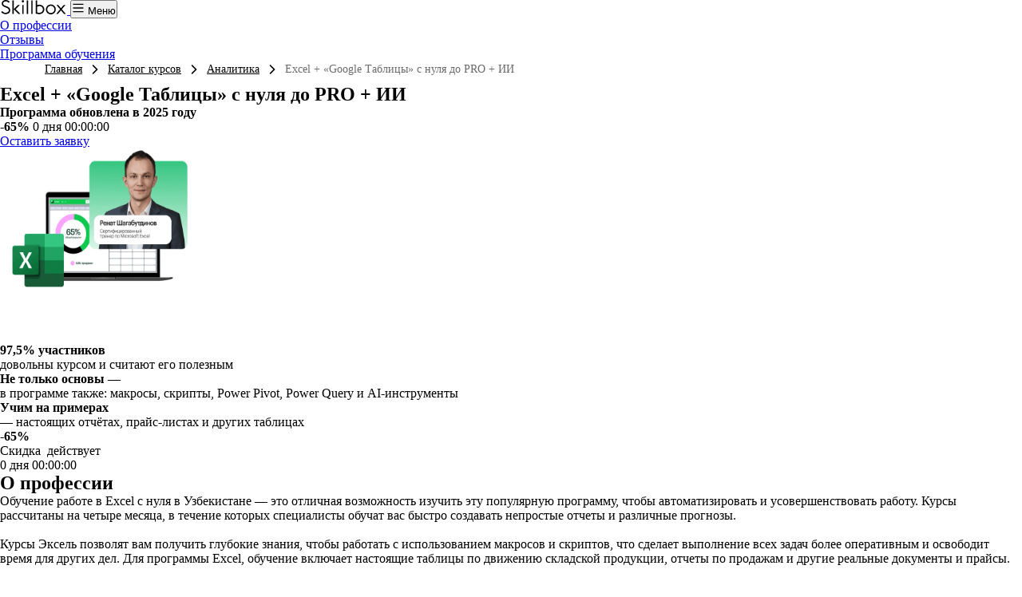

--- FILE ---
content_type: text/html; charset=utf-8
request_url: https://skillbox.uz/course/ru/excel-gsheets/
body_size: 155918
content:
<!DOCTYPE html><html lang="ru"><head><script type="text/javascript">

</script><script>

    mindbox = window.mindbox || function() { mindbox.queue.push(arguments); };
    mindbox.queue = mindbox.queue || [];
    mindbox('create', {
        endpointId: "lerna-b2c.WebsiteUZ"
    });

</script>
<script src="https://api.mindbox.ru/scripts/v1/tracker.js" async=""></script><style>.ui-checkbox-field--small .ui-checkbox-field__value{align-items:flex-start}.ui-checkbox-field--small .ui-checkbox-field__icon{margin-top:5px}.ui-checkbox-field__value:before{margin-top:3px}</style>
<script id="adv-consent" async="">
    "use strict";!function(n,e){"function"==typeof e&&(n.fetch=function(){var n=arguments,i=e.apply(this,arguments);return-1!==arguments[0].indexOf("api/landgen/send/")&&i.then((function(i){if(i.ok){var o,l,t,d=window.lerna.apiUrl,r=window.$lerna.getFormData(),c={kind:"adv_mailings",action:"agreed",name:r.name||null,email:r.email||null,phone:(null===(t=r.phone)||void 0===t?void 0:t.replaceAll(" ","").replaceAll("-",""))||null};e("".concat(d,"orders-api/v1/customers/consent?site=skillbox"),{method:"POST",headers:{"content-type":"application/json"},body:JSON.stringify(c)})}return i})),i})}(window,window.fetch);
</script>
<script id="gtm-consent" data-nscript="beforeInteractive">

    (function() {
        window.dataLayer = window.dataLayer || [];
        function gtag() {
            dataLayer.push(arguments);
        }

        var gtmConsent = {
            "ad_storage": "granted",
            "analytics_storage": "granted",
            "functionality_storage": "granted",
            "ad_user_data": "granted",
            "ad_personalization": "granted",
        };

        gtag('consent', 'default', gtmConsent);
    })();

</script>

<script>

(function(w,d,s,l,i){w[l]=w[l]||[];w[l].push({'gtm.start':
            new Date().getTime(),event:'gtm.js'});var f=d.getElementsByTagName(s)[0],
        j=d.createElement(s),dl=l!='dataLayer'?'&l='+l:'';j.async=true;j.src=
        'https://www.googletagmanager.com/gtm.js?id='+i+dl;f.parentNode.insertBefore(j,f);
    })(window,document,'script','dataLayer','GTM-MZTPRM5X');

</script>
<script>(function(){
window.lerna={
    "appRegion": "uz",
    "appDomain": "skillbox.uz",
    "apiUrl": "https://skillbox.uz/lerna-api/",
    "amoId": "4162",
    "landingId": "4409",
    "block": "price_v9",
    "type": "lead",
    "countryCode": "uz",
    "languageCode": "ru",
    "currencyCode": "UZS",
    "courseData":  {
        "uuid": "9e4cef72-d691-4c9d-a58d-3e128cd931d0",
        "numericId":  2081883904 ,
    },
    "sentry": {
        "dsn": "https://cb9b240dd0fb4c17be251776f419f89e@sentry-lerna.artoxlab.com/65"
    },
    "google_sheet_orders_path": "AKfycbyXgTv-9RvUOORQajFHsyak-RXDwfGSyQ79nSlDF4_U0HgNqEXD1lCg72MazjXzG33t",
    "captchaSiteKey": " ",
    "constructor": "landgen",
}
})();
</script><title>Курсы Excel в Ташкенте: онлайн-обучение Excel от Skillbox в Узбекистане</title>
<meta content="Онлайн-курс «Excel + Google Таблицы с нуля до PRO»  программа, цена и преподаватели курса  Пройти обучение Эксель продвинутый уровень с сертификатом в Ташкенте и других городах Узбекистана" name="description"/>
<meta content="Курсы Excel в Ташкенте: онлайн-обучение Excel от Skillbox в Узбекистане" property="og:title"/>
<meta content="Онлайн-курс «Excel + Google Таблицы с нуля до PRO»  программа, цена и преподаватели курса  Пройти обучение Эксель продвинутый уровень с сертификатом в Ташкенте и других городах Узбекистана" property="og:description"/>
    
    

    
    <meta charset="utf-8"/> <meta name="viewport" content="width=device-width, initial-scale=1.0"/> <meta http-equiv="X-UA-Compatible" content="ie=edge"/><script type="text/javascript">(window.NREUM||(NREUM={})).init={privacy:{cookies_enabled:true},ajax:{deny_list:["bam.eu01.nr-data.net"]},feature_flags:["soft_nav"],distributed_tracing:{enabled:true}};(window.NREUM||(NREUM={})).loader_config={agentID:"538595185",accountID:"3703750",trustKey:"3703750",xpid:"VwEHUlFWCBAEXFBaBAgFVFA=",licenseKey:"NRJS-4310e6b9a23d1fbf330",applicationID:"481839224",browserID:"538595185"};; 
(()=>{var e,t,r={384:(e,t,r)=>{"use strict";r.d(t,{NT:()=>a,US:()=>u,Zm:()=>o,bQ:()=>d,dV:()=>c,pV:()=>l});var n=r(6154),i=r(1863),s=r(1910);const a={beacon:"bam.nr-data.net",errorBeacon:"bam.nr-data.net"};function o(){return n.gm.NREUM||(n.gm.NREUM={}),void 0===n.gm.newrelic&&(n.gm.newrelic=n.gm.NREUM),n.gm.NREUM}function c(){let e=o();return e.o||(e.o={ST:n.gm.setTimeout,SI:n.gm.setImmediate||n.gm.setInterval,CT:n.gm.clearTimeout,XHR:n.gm.XMLHttpRequest,REQ:n.gm.Request,EV:n.gm.Event,PR:n.gm.Promise,MO:n.gm.MutationObserver,FETCH:n.gm.fetch,WS:n.gm.WebSocket},(0,s.i)(...Object.values(e.o))),e}function d(e,t){let r=o();r.initializedAgents??={},t.initializedAt={ms:(0,i.t)(),date:new Date},r.initializedAgents[e]=t}function u(e,t){o()[e]=t}function l(){return function(){let e=o();const t=e.info||{};e.info={beacon:a.beacon,errorBeacon:a.errorBeacon,...t}}(),function(){let e=o();const t=e.init||{};e.init={...t}}(),c(),function(){let e=o();const t=e.loader_config||{};e.loader_config={...t}}(),o()}},782:(e,t,r)=>{"use strict";r.d(t,{T:()=>n});const n=r(860).K7.pageViewTiming},860:(e,t,r)=>{"use strict";r.d(t,{$J:()=>u,K7:()=>c,P3:()=>d,XX:()=>i,Yy:()=>o,df:()=>s,qY:()=>n,v4:()=>a});const n="events",i="jserrors",s="browser/blobs",a="rum",o="browser/logs",c={ajax:"ajax",genericEvents:"generic_events",jserrors:i,logging:"logging",metrics:"metrics",pageAction:"page_action",pageViewEvent:"page_view_event",pageViewTiming:"page_view_timing",sessionReplay:"session_replay",sessionTrace:"session_trace",softNav:"soft_navigations",spa:"spa"},d={[c.pageViewEvent]:1,[c.pageViewTiming]:2,[c.metrics]:3,[c.jserrors]:4,[c.spa]:5,[c.ajax]:6,[c.sessionTrace]:7,[c.softNav]:8,[c.sessionReplay]:9,[c.logging]:10,[c.genericEvents]:11},u={[c.pageViewEvent]:a,[c.pageViewTiming]:n,[c.ajax]:n,[c.spa]:n,[c.softNav]:n,[c.metrics]:i,[c.jserrors]:i,[c.sessionTrace]:s,[c.sessionReplay]:s,[c.logging]:o,[c.genericEvents]:"ins"}},944:(e,t,r)=>{"use strict";r.d(t,{R:()=>i});var n=r(3241);function i(e,t){"function"==typeof console.debug&&(console.debug("New Relic Warning: https://github.com/newrelic/newrelic-browser-agent/blob/main/docs/warning-codes.md#".concat(e),t),(0,n.W)({agentIdentifier:null,drained:null,type:"data",name:"warn",feature:"warn",data:{code:e,secondary:t}}))}},993:(e,t,r)=>{"use strict";r.d(t,{A$:()=>s,ET:()=>a,TZ:()=>o,p_:()=>i});var n=r(860);const i={ERROR:"ERROR",WARN:"WARN",INFO:"INFO",DEBUG:"DEBUG",TRACE:"TRACE"},s={OFF:0,ERROR:1,WARN:2,INFO:3,DEBUG:4,TRACE:5},a="log",o=n.K7.logging},1541:(e,t,r)=>{"use strict";r.d(t,{U:()=>i,f:()=>n});const n={MFE:"MFE",BA:"BA"};function i(e,t){if(2!==t?.harvestEndpointVersion)return{};const r=t.agentRef.runtime.appMetadata.agents[0].entityGuid;return e?{"source.id":e.id,"source.name":e.name,"source.type":e.type,"parent.id":e.parent?.id||r,"parent.type":e.parent?.type||n.BA}:{"entity.guid":r,appId:t.agentRef.info.applicationID}}},1687:(e,t,r)=>{"use strict";r.d(t,{Ak:()=>d,Ze:()=>h,x3:()=>u});var n=r(3241),i=r(7836),s=r(3606),a=r(860),o=r(2646);const c={};function d(e,t){const r={staged:!1,priority:a.P3[t]||0};l(e),c[e].get(t)||c[e].set(t,r)}function u(e,t){e&&c[e]&&(c[e].get(t)&&c[e].delete(t),p(e,t,!1),c[e].size&&f(e))}function l(e){if(!e)throw new Error("agentIdentifier required");c[e]||(c[e]=new Map)}function h(e="",t="feature",r=!1){if(l(e),!e||!c[e].get(t)||r)return p(e,t);c[e].get(t).staged=!0,f(e)}function f(e){const t=Array.from(c[e]);t.every(([e,t])=>t.staged)&&(t.sort((e,t)=>e[1].priority-t[1].priority),t.forEach(([t])=>{c[e].delete(t),p(e,t)}))}function p(e,t,r=!0){const a=e?i.ee.get(e):i.ee,c=s.i.handlers;if(!a.aborted&&a.backlog&&c){if((0,n.W)({agentIdentifier:e,type:"lifecycle",name:"drain",feature:t}),r){const e=a.backlog[t],r=c[t];if(r){for(let t=0;e&&t<e.length;++t)g(e[t],r);Object.entries(r).forEach(([e,t])=>{Object.values(t||{}).forEach(t=>{t[0]?.on&&t[0]?.context()instanceof o.y&&t[0].on(e,t[1])})})}}a.isolatedBacklog||delete c[t],a.backlog[t]=null,a.emit("drain-"+t,[])}}function g(e,t){var r=e[1];Object.values(t[r]||{}).forEach(t=>{var r=e[0];if(t[0]===r){var n=t[1],i=e[3],s=e[2];n.apply(i,s)}})}},1738:(e,t,r)=>{"use strict";r.d(t,{U:()=>f,Y:()=>h});var n=r(3241),i=r(9908),s=r(1863),a=r(944),o=r(5701),c=r(3969),d=r(8362),u=r(860),l=r(4261);function h(e,t,r,s){const h=s||r;!h||h[e]&&h[e]!==d.d.prototype[e]||(h[e]=function(){(0,i.p)(c.xV,["API/"+e+"/called"],void 0,u.K7.metrics,r.ee),(0,n.W)({agentIdentifier:r.agentIdentifier,drained:!!o.B?.[r.agentIdentifier],type:"data",name:"api",feature:l.Pl+e,data:{}});try{return t.apply(this,arguments)}catch(e){(0,a.R)(23,e)}})}function f(e,t,r,n,a){const o=e.info;null===r?delete o.jsAttributes[t]:o.jsAttributes[t]=r,(a||null===r)&&(0,i.p)(l.Pl+n,[(0,s.t)(),t,r],void 0,"session",e.ee)}},1741:(e,t,r)=>{"use strict";r.d(t,{W:()=>s});var n=r(944),i=r(4261);class s{#e(e,...t){if(this[e]!==s.prototype[e])return this[e](...t);(0,n.R)(35,e)}addPageAction(e,t){return this.#e(i.hG,e,t)}register(e){return this.#e(i.eY,e)}recordCustomEvent(e,t){return this.#e(i.fF,e,t)}setPageViewName(e,t){return this.#e(i.Fw,e,t)}setCustomAttribute(e,t,r){return this.#e(i.cD,e,t,r)}noticeError(e,t){return this.#e(i.o5,e,t)}setUserId(e,t=!1){return this.#e(i.Dl,e,t)}setApplicationVersion(e){return this.#e(i.nb,e)}setErrorHandler(e){return this.#e(i.bt,e)}addRelease(e,t){return this.#e(i.k6,e,t)}log(e,t){return this.#e(i.$9,e,t)}start(){return this.#e(i.d3)}finished(e){return this.#e(i.BL,e)}recordReplay(){return this.#e(i.CH)}pauseReplay(){return this.#e(i.Tb)}addToTrace(e){return this.#e(i.U2,e)}setCurrentRouteName(e){return this.#e(i.PA,e)}interaction(e){return this.#e(i.dT,e)}wrapLogger(e,t,r){return this.#e(i.Wb,e,t,r)}measure(e,t){return this.#e(i.V1,e,t)}consent(e){return this.#e(i.Pv,e)}}},1863:(e,t,r)=>{"use strict";function n(){return Math.floor(performance.now())}r.d(t,{t:()=>n})},1910:(e,t,r)=>{"use strict";r.d(t,{i:()=>s});var n=r(944);const i=new Map;function s(...e){return e.every(e=>{if(i.has(e))return i.get(e);const t="function"==typeof e?e.toString():"",r=t.includes("[native code]"),s=t.includes("nrWrapper");return r||s||(0,n.R)(64,e?.name||t),i.set(e,r),r})}},2555:(e,t,r)=>{"use strict";r.d(t,{D:()=>o,f:()=>a});var n=r(384),i=r(8122);const s={beacon:n.NT.beacon,errorBeacon:n.NT.errorBeacon,licenseKey:void 0,applicationID:void 0,sa:void 0,queueTime:void 0,applicationTime:void 0,ttGuid:void 0,user:void 0,account:void 0,product:void 0,extra:void 0,jsAttributes:{},userAttributes:void 0,atts:void 0,transactionName:void 0,tNamePlain:void 0};function a(e){try{return!!e.licenseKey&&!!e.errorBeacon&&!!e.applicationID}catch(e){return!1}}const o=e=>(0,i.a)(e,s)},2614:(e,t,r)=>{"use strict";r.d(t,{BB:()=>a,H3:()=>n,g:()=>d,iL:()=>c,tS:()=>o,uh:()=>i,wk:()=>s});const n="NRBA",i="SESSION",s=144e5,a=18e5,o={STARTED:"session-started",PAUSE:"session-pause",RESET:"session-reset",RESUME:"session-resume",UPDATE:"session-update"},c={SAME_TAB:"same-tab",CROSS_TAB:"cross-tab"},d={OFF:0,FULL:1,ERROR:2}},2646:(e,t,r)=>{"use strict";r.d(t,{y:()=>n});class n{constructor(e){this.contextId=e}}},2843:(e,t,r)=>{"use strict";r.d(t,{G:()=>s,u:()=>i});var n=r(3878);function i(e,t=!1,r,i){(0,n.DD)("visibilitychange",function(){if(t)return void("hidden"===document.visibilityState&&e());e(document.visibilityState)},r,i)}function s(e,t,r){(0,n.sp)("pagehide",e,t,r)}},3241:(e,t,r)=>{"use strict";r.d(t,{W:()=>s});var n=r(6154);const i="newrelic";function s(e={}){try{n.gm.dispatchEvent(new CustomEvent(i,{detail:e}))}catch(e){}}},3304:(e,t,r)=>{"use strict";r.d(t,{A:()=>s});var n=r(7836);const i=()=>{const e=new WeakSet;return(t,r)=>{if("object"==typeof r&&null!==r){if(e.has(r))return;e.add(r)}return r}};function s(e){try{return JSON.stringify(e,i())??""}catch(e){try{n.ee.emit("internal-error",[e])}catch(e){}return""}}},3333:(e,t,r)=>{"use strict";r.d(t,{$v:()=>u,TZ:()=>n,Xh:()=>c,Zp:()=>i,kd:()=>d,mq:()=>o,nf:()=>a,qN:()=>s});const n=r(860).K7.genericEvents,i=["auxclick","click","copy","keydown","paste","scrollend"],s=["focus","blur"],a=4,o=1e3,c=2e3,d=["PageAction","UserAction","BrowserPerformance"],u={RESOURCES:"experimental.resources",REGISTER:"register"}},3434:(e,t,r)=>{"use strict";r.d(t,{Jt:()=>s,YM:()=>d});var n=r(7836),i=r(5607);const s="nr@original:".concat(i.W),a=50;var o=Object.prototype.hasOwnProperty,c=!1;function d(e,t){return e||(e=n.ee),r.inPlace=function(e,t,n,i,s){n||(n="");const a="-"===n.charAt(0);for(let o=0;o<t.length;o++){const c=t[o],d=e[c];l(d)||(e[c]=r(d,a?c+n:n,i,c,s))}},r.flag=s,r;function r(t,r,n,c,d){return l(t)?t:(r||(r=""),nrWrapper[s]=t,function(e,t,r){if(Object.defineProperty&&Object.keys)try{return Object.keys(e).forEach(function(r){Object.defineProperty(t,r,{get:function(){return e[r]},set:function(t){return e[r]=t,t}})}),t}catch(e){u([e],r)}for(var n in e)o.call(e,n)&&(t[n]=e[n])}(t,nrWrapper,e),nrWrapper);function nrWrapper(){var s,o,l,h;let f;try{o=this,s=[...arguments],l="function"==typeof n?n(s,o):n||{}}catch(t){u([t,"",[s,o,c],l],e)}i(r+"start",[s,o,c],l,d);const p=performance.now();let g;try{return h=t.apply(o,s),g=performance.now(),h}catch(e){throw g=performance.now(),i(r+"err",[s,o,e],l,d),f=e,f}finally{const e=g-p,t={start:p,end:g,duration:e,isLongTask:e>=a,methodName:c,thrownError:f};t.isLongTask&&i("long-task",[t,o],l,d),i(r+"end",[s,o,h],l,d)}}}function i(r,n,i,s){if(!c||t){var a=c;c=!0;try{e.emit(r,n,i,t,s)}catch(t){u([t,r,n,i],e)}c=a}}}function u(e,t){t||(t=n.ee);try{t.emit("internal-error",e)}catch(e){}}function l(e){return!(e&&"function"==typeof e&&e.apply&&!e[s])}},3606:(e,t,r)=>{"use strict";r.d(t,{i:()=>s});var n=r(9908);s.on=a;var i=s.handlers={};function s(e,t,r,s){a(s||n.d,i,e,t,r)}function a(e,t,r,i,s){s||(s="feature"),e||(e=n.d);var a=t[s]=t[s]||{};(a[r]=a[r]||[]).push([e,i])}},3738:(e,t,r)=>{"use strict";r.d(t,{He:()=>i,Kp:()=>o,Lc:()=>d,Rz:()=>u,TZ:()=>n,bD:()=>s,d3:()=>a,jx:()=>l,sl:()=>h,uP:()=>c});const n=r(860).K7.sessionTrace,i="bstResource",s="resource",a="-start",o="-end",c="fn"+a,d="fn"+o,u="pushState",l=1e3,h=3e4},3785:(e,t,r)=>{"use strict";r.d(t,{R:()=>c,b:()=>d});var n=r(9908),i=r(1863),s=r(860),a=r(3969),o=r(993);function c(e,t,r={},c=o.p_.INFO,d=!0,u,l=(0,i.t)()){(0,n.p)(a.xV,["API/logging/".concat(c.toLowerCase(),"/called")],void 0,s.K7.metrics,e),(0,n.p)(o.ET,[l,t,r,c,d,u],void 0,s.K7.logging,e)}function d(e){return"string"==typeof e&&Object.values(o.p_).some(t=>t===e.toUpperCase().trim())}},3878:(e,t,r)=>{"use strict";function n(e,t){return{capture:e,passive:!1,signal:t}}function i(e,t,r=!1,i){window.addEventListener(e,t,n(r,i))}function s(e,t,r=!1,i){document.addEventListener(e,t,n(r,i))}r.d(t,{DD:()=>s,jT:()=>n,sp:()=>i})},3962:(e,t,r)=>{"use strict";r.d(t,{AM:()=>a,O2:()=>l,OV:()=>s,Qu:()=>h,TZ:()=>c,ih:()=>f,pP:()=>o,t1:()=>u,tC:()=>i,wD:()=>d});var n=r(860);const i=["click","keydown","submit"],s="popstate",a="api",o="initialPageLoad",c=n.K7.softNav,d=5e3,u=500,l={INITIAL_PAGE_LOAD:"",ROUTE_CHANGE:1,UNSPECIFIED:2},h={INTERACTION:1,AJAX:2,CUSTOM_END:3,CUSTOM_TRACER:4},f={IP:"in progress",PF:"pending finish",FIN:"finished",CAN:"cancelled"}},3969:(e,t,r)=>{"use strict";r.d(t,{TZ:()=>n,XG:()=>o,rs:()=>i,xV:()=>a,z_:()=>s});const n=r(860).K7.metrics,i="sm",s="cm",a="storeSupportabilityMetrics",o="storeEventMetrics"},4234:(e,t,r)=>{"use strict";r.d(t,{W:()=>s});var n=r(7836),i=r(1687);class s{constructor(e,t){this.agentIdentifier=e,this.ee=n.ee.get(e),this.featureName=t,this.blocked=!1}deregisterDrain(){(0,i.x3)(this.agentIdentifier,this.featureName)}}},4261:(e,t,r)=>{"use strict";r.d(t,{$9:()=>u,BL:()=>c,CH:()=>p,Dl:()=>R,Fw:()=>w,PA:()=>v,Pl:()=>n,Pv:()=>A,Tb:()=>h,U2:()=>a,V1:()=>E,Wb:()=>T,bt:()=>y,cD:()=>b,d3:()=>x,dT:()=>d,eY:()=>g,fF:()=>f,hG:()=>s,hw:()=>i,k6:()=>o,nb:()=>m,o5:()=>l});const n="api-",i=n+"ixn-",s="addPageAction",a="addToTrace",o="addRelease",c="finished",d="interaction",u="log",l="noticeError",h="pauseReplay",f="recordCustomEvent",p="recordReplay",g="register",m="setApplicationVersion",v="setCurrentRouteName",b="setCustomAttribute",y="setErrorHandler",w="setPageViewName",R="setUserId",x="start",T="wrapLogger",E="measure",A="consent"},5205:(e,t,r)=>{"use strict";r.d(t,{j:()=>S});var n=r(384),i=r(1741);var s=r(2555),a=r(3333);const o=e=>{if(!e||"string"!=typeof e)return!1;try{document.createDocumentFragment().querySelector(e)}catch{return!1}return!0};var c=r(2614),d=r(944),u=r(8122);const l="[data-nr-mask]",h=e=>(0,u.a)(e,(()=>{const e={feature_flags:[],experimental:{allow_registered_children:!1,resources:!1},mask_selector:"*",block_selector:"[data-nr-block]",mask_input_options:{color:!1,date:!1,"datetime-local":!1,email:!1,month:!1,number:!1,range:!1,search:!1,tel:!1,text:!1,time:!1,url:!1,week:!1,textarea:!1,select:!1,password:!0}};return{ajax:{deny_list:void 0,block_internal:!0,enabled:!0,autoStart:!0},api:{get allow_registered_children(){return e.feature_flags.includes(a.$v.REGISTER)||e.experimental.allow_registered_children},set allow_registered_children(t){e.experimental.allow_registered_children=t},duplicate_registered_data:!1},browser_consent_mode:{enabled:!1},distributed_tracing:{enabled:void 0,exclude_newrelic_header:void 0,cors_use_newrelic_header:void 0,cors_use_tracecontext_headers:void 0,allowed_origins:void 0},get feature_flags(){return e.feature_flags},set feature_flags(t){e.feature_flags=t},generic_events:{enabled:!0,autoStart:!0},harvest:{interval:30},jserrors:{enabled:!0,autoStart:!0},logging:{enabled:!0,autoStart:!0},metrics:{enabled:!0,autoStart:!0},obfuscate:void 0,page_action:{enabled:!0},page_view_event:{enabled:!0,autoStart:!0},page_view_timing:{enabled:!0,autoStart:!0},performance:{capture_marks:!1,capture_measures:!1,capture_detail:!0,resources:{get enabled(){return e.feature_flags.includes(a.$v.RESOURCES)||e.experimental.resources},set enabled(t){e.experimental.resources=t},asset_types:[],first_party_domains:[],ignore_newrelic:!0}},privacy:{cookies_enabled:!0},proxy:{assets:void 0,beacon:void 0},session:{expiresMs:c.wk,inactiveMs:c.BB},session_replay:{autoStart:!0,enabled:!1,preload:!1,sampling_rate:10,error_sampling_rate:100,collect_fonts:!1,inline_images:!1,fix_stylesheets:!0,mask_all_inputs:!0,get mask_text_selector(){return e.mask_selector},set mask_text_selector(t){o(t)?e.mask_selector="".concat(t,",").concat(l):""===t||null===t?e.mask_selector=l:(0,d.R)(5,t)},get block_class(){return"nr-block"},get ignore_class(){return"nr-ignore"},get mask_text_class(){return"nr-mask"},get block_selector(){return e.block_selector},set block_selector(t){o(t)?e.block_selector+=",".concat(t):""!==t&&(0,d.R)(6,t)},get mask_input_options(){return e.mask_input_options},set mask_input_options(t){t&&"object"==typeof t?e.mask_input_options={...t,password:!0}:(0,d.R)(7,t)}},session_trace:{enabled:!0,autoStart:!0},soft_navigations:{enabled:!0,autoStart:!0},spa:{enabled:!0,autoStart:!0},ssl:void 0,user_actions:{enabled:!0,elementAttributes:["id","className","tagName","type"]}}})());var f=r(6154),p=r(9324);let g=0;const m={buildEnv:p.F3,distMethod:p.Xs,version:p.xv,originTime:f.WN},v={consented:!1},b={appMetadata:{},get consented(){return this.session?.state?.consent||v.consented},set consented(e){v.consented=e},customTransaction:void 0,denyList:void 0,disabled:!1,harvester:void 0,isolatedBacklog:!1,isRecording:!1,loaderType:void 0,maxBytes:3e4,obfuscator:void 0,onerror:void 0,ptid:void 0,releaseIds:{},session:void 0,timeKeeper:void 0,registeredEntities:[],jsAttributesMetadata:{bytes:0},get harvestCount(){return++g}},y=e=>{const t=(0,u.a)(e,b),r=Object.keys(m).reduce((e,t)=>(e[t]={value:m[t],writable:!1,configurable:!0,enumerable:!0},e),{});return Object.defineProperties(t,r)};var w=r(5701);const R=e=>{const t=e.startsWith("http");e+="/",r.p=t?e:"https://"+e};var x=r(7836),T=r(3241);const E={accountID:void 0,trustKey:void 0,agentID:void 0,licenseKey:void 0,applicationID:void 0,xpid:void 0},A=e=>(0,u.a)(e,E),_=new Set;function S(e,t={},r,a){let{init:o,info:c,loader_config:d,runtime:u={},exposed:l=!0}=t;if(!c){const e=(0,n.pV)();o=e.init,c=e.info,d=e.loader_config}e.init=h(o||{}),e.loader_config=A(d||{}),c.jsAttributes??={},f.bv&&(c.jsAttributes.isWorker=!0),e.info=(0,s.D)(c);const p=e.init,g=[c.beacon,c.errorBeacon];_.has(e.agentIdentifier)||(p.proxy.assets&&(R(p.proxy.assets),g.push(p.proxy.assets)),p.proxy.beacon&&g.push(p.proxy.beacon),e.beacons=[...g],function(e){const t=(0,n.pV)();Object.getOwnPropertyNames(i.W.prototype).forEach(r=>{const n=i.W.prototype[r];if("function"!=typeof n||"constructor"===n)return;let s=t[r];e[r]&&!1!==e.exposed&&"micro-agent"!==e.runtime?.loaderType&&(t[r]=(...t)=>{const n=e[r](...t);return s?s(...t):n})})}(e),(0,n.US)("activatedFeatures",w.B)),u.denyList=[...p.ajax.deny_list||[],...p.ajax.block_internal?g:[]],u.ptid=e.agentIdentifier,u.loaderType=r,e.runtime=y(u),_.has(e.agentIdentifier)||(e.ee=x.ee.get(e.agentIdentifier),e.exposed=l,(0,T.W)({agentIdentifier:e.agentIdentifier,drained:!!w.B?.[e.agentIdentifier],type:"lifecycle",name:"initialize",feature:void 0,data:e.config})),_.add(e.agentIdentifier)}},5270:(e,t,r)=>{"use strict";r.d(t,{Aw:()=>a,SR:()=>s,rF:()=>o});var n=r(384),i=r(7767);function s(e){return!!(0,n.dV)().o.MO&&(0,i.V)(e)&&!0===e?.session_trace.enabled}function a(e){return!0===e?.session_replay.preload&&s(e)}function o(e,t){try{if("string"==typeof t?.type){if("password"===t.type.toLowerCase())return"*".repeat(e?.length||0);if(void 0!==t?.dataset?.nrUnmask||t?.classList?.contains("nr-unmask"))return e}}catch(e){}return"string"==typeof e?e.replace(/[\S]/g,"*"):"*".repeat(e?.length||0)}},5289:(e,t,r)=>{"use strict";r.d(t,{GG:()=>a,Qr:()=>c,sB:()=>o});var n=r(3878),i=r(6389);function s(){return"undefined"==typeof document||"complete"===document.readyState}function a(e,t){if(s())return e();const r=(0,i.J)(e),a=setInterval(()=>{s()&&(clearInterval(a),r())},500);(0,n.sp)("load",r,t)}function o(e){if(s())return e();(0,n.DD)("DOMContentLoaded",e)}function c(e){if(s())return e();(0,n.sp)("popstate",e)}},5607:(e,t,r)=>{"use strict";r.d(t,{W:()=>n});const n=(0,r(9566).bz)()},5701:(e,t,r)=>{"use strict";r.d(t,{B:()=>s,t:()=>a});var n=r(3241);const i=new Set,s={};function a(e,t){const r=t.agentIdentifier;s[r]??={},e&&"object"==typeof e&&(i.has(r)||(t.ee.emit("rumresp",[e]),s[r]=e,i.add(r),(0,n.W)({agentIdentifier:r,loaded:!0,drained:!0,type:"lifecycle",name:"load",feature:void 0,data:e})))}},6154:(e,t,r)=>{"use strict";r.d(t,{OF:()=>d,RI:()=>i,WN:()=>h,bv:()=>s,eN:()=>f,gm:()=>a,lR:()=>l,m:()=>c,mw:()=>o,sb:()=>u});var n=r(1863);const i="undefined"!=typeof window&&!!window.document,s="undefined"!=typeof WorkerGlobalScope&&("undefined"!=typeof self&&self instanceof WorkerGlobalScope&&self.navigator instanceof WorkerNavigator||"undefined"!=typeof globalThis&&globalThis instanceof WorkerGlobalScope&&globalThis.navigator instanceof WorkerNavigator),a=i?window:"undefined"!=typeof WorkerGlobalScope&&("undefined"!=typeof self&&self instanceof WorkerGlobalScope&&self||"undefined"!=typeof globalThis&&globalThis instanceof WorkerGlobalScope&&globalThis),o=Boolean("hidden"===a?.document?.visibilityState),c=""+a?.location,d=/iPad|iPhone|iPod/.test(a.navigator?.userAgent),u=d&&"undefined"==typeof SharedWorker,l=(()=>{const e=a.navigator?.userAgent?.match(/Firefox[/\s](\d+\.\d+)/);return Array.isArray(e)&&e.length>=2?+e[1]:0})(),h=Date.now()-(0,n.t)(),f=()=>"undefined"!=typeof PerformanceNavigationTiming&&a?.performance?.getEntriesByType("navigation")?.[0]?.responseStart},6344:(e,t,r)=>{"use strict";r.d(t,{BB:()=>u,Qb:()=>l,TZ:()=>i,Ug:()=>a,Vh:()=>s,_s:()=>o,bc:()=>d,yP:()=>c});var n=r(2614);const i=r(860).K7.sessionReplay,s="errorDuringReplay",a=.12,o={DomContentLoaded:0,Load:1,FullSnapshot:2,IncrementalSnapshot:3,Meta:4,Custom:5},c={[n.g.ERROR]:15e3,[n.g.FULL]:3e5,[n.g.OFF]:0},d={RESET:{message:"Session was reset",sm:"Reset"},IMPORT:{message:"Recorder failed to import",sm:"Import"},TOO_MANY:{message:"429: Too Many Requests",sm:"Too-Many"},TOO_BIG:{message:"Payload was too large",sm:"Too-Big"},CROSS_TAB:{message:"Session Entity was set to OFF on another tab",sm:"Cross-Tab"},ENTITLEMENTS:{message:"Session Replay is not allowed and will not be started",sm:"Entitlement"}},u=5e3,l={API:"api",RESUME:"resume",SWITCH_TO_FULL:"switchToFull",INITIALIZE:"initialize",PRELOAD:"preload"}},6389:(e,t,r)=>{"use strict";function n(e,t=500,r={}){const n=r?.leading||!1;let i;return(...r)=>{n&&void 0===i&&(e.apply(this,r),i=setTimeout(()=>{i=clearTimeout(i)},t)),n||(clearTimeout(i),i=setTimeout(()=>{e.apply(this,r)},t))}}function i(e){let t=!1;return(...r)=>{t||(t=!0,e.apply(this,r))}}r.d(t,{J:()=>i,s:()=>n})},6630:(e,t,r)=>{"use strict";r.d(t,{T:()=>n});const n=r(860).K7.pageViewEvent},6774:(e,t,r)=>{"use strict";r.d(t,{T:()=>n});const n=r(860).K7.jserrors},7295:(e,t,r)=>{"use strict";r.d(t,{Xv:()=>a,gX:()=>i,iW:()=>s});var n=[];function i(e){if(!e||s(e))return!1;if(0===n.length)return!0;if("*"===n[0].hostname)return!1;for(var t=0;t<n.length;t++){var r=n[t];if(r.hostname.test(e.hostname)&&r.pathname.test(e.pathname))return!1}return!0}function s(e){return void 0===e.hostname}function a(e){if(n=[],e&&e.length)for(var t=0;t<e.length;t++){let r=e[t];if(!r)continue;if("*"===r)return void(n=[{hostname:"*"}]);0===r.indexOf("http://")?r=r.substring(7):0===r.indexOf("https://")&&(r=r.substring(8));const i=r.indexOf("/");let s,a;i>0?(s=r.substring(0,i),a=r.substring(i)):(s=r,a="*");let[c]=s.split(":");n.push({hostname:o(c),pathname:o(a,!0)})}}function o(e,t=!1){const r=e.replace(/[.+?^${}()|[\]\\]/g,e=>"\\"+e).replace(/\*/g,".*?");return new RegExp((t?"^":"")+r+"$")}},7485:(e,t,r)=>{"use strict";r.d(t,{D:()=>i});var n=r(6154);function i(e){if(0===(e||"").indexOf("data:"))return{protocol:"data"};try{const t=new URL(e,location.href),r={port:t.port,hostname:t.hostname,pathname:t.pathname,search:t.search,protocol:t.protocol.slice(0,t.protocol.indexOf(":")),sameOrigin:t.protocol===n.gm?.location?.protocol&&t.host===n.gm?.location?.host};return r.port&&""!==r.port||("http:"===t.protocol&&(r.port="80"),"https:"===t.protocol&&(r.port="443")),r.pathname&&""!==r.pathname?r.pathname.startsWith("/")||(r.pathname="/".concat(r.pathname)):r.pathname="/",r}catch(e){return{}}}},7699:(e,t,r)=>{"use strict";r.d(t,{It:()=>s,KC:()=>o,No:()=>i,qh:()=>a});var n=r(860);const i=16e3,s=1e6,a="SESSION_ERROR",o={[n.K7.logging]:!0,[n.K7.genericEvents]:!1,[n.K7.jserrors]:!1,[n.K7.ajax]:!1}},7767:(e,t,r)=>{"use strict";r.d(t,{V:()=>i});var n=r(6154);const i=e=>n.RI&&!0===e?.privacy.cookies_enabled},7836:(e,t,r)=>{"use strict";r.d(t,{P:()=>o,ee:()=>c});var n=r(384),i=r(8990),s=r(2646),a=r(5607);const o="nr@context:".concat(a.W),c=function e(t,r){var n={},a={},u={},l=!1;try{l=16===r.length&&d.initializedAgents?.[r]?.runtime.isolatedBacklog}catch(e){}var h={on:p,addEventListener:p,removeEventListener:function(e,t){var r=n[e];if(!r)return;for(var i=0;i<r.length;i++)r[i]===t&&r.splice(i,1)},emit:function(e,r,n,i,s){!1!==s&&(s=!0);if(c.aborted&&!i)return;t&&s&&t.emit(e,r,n);var o=f(n);g(e).forEach(e=>{e.apply(o,r)});var d=v()[a[e]];d&&d.push([h,e,r,o]);return o},get:m,listeners:g,context:f,buffer:function(e,t){const r=v();if(t=t||"feature",h.aborted)return;Object.entries(e||{}).forEach(([e,n])=>{a[n]=t,t in r||(r[t]=[])})},abort:function(){h._aborted=!0,Object.keys(h.backlog).forEach(e=>{delete h.backlog[e]})},isBuffering:function(e){return!!v()[a[e]]},debugId:r,backlog:l?{}:t&&"object"==typeof t.backlog?t.backlog:{},isolatedBacklog:l};return Object.defineProperty(h,"aborted",{get:()=>{let e=h._aborted||!1;return e||(t&&(e=t.aborted),e)}}),h;function f(e){return e&&e instanceof s.y?e:e?(0,i.I)(e,o,()=>new s.y(o)):new s.y(o)}function p(e,t){n[e]=g(e).concat(t)}function g(e){return n[e]||[]}function m(t){return u[t]=u[t]||e(h,t)}function v(){return h.backlog}}(void 0,"globalEE"),d=(0,n.Zm)();d.ee||(d.ee=c)},8122:(e,t,r)=>{"use strict";r.d(t,{a:()=>i});var n=r(944);function i(e,t){try{if(!e||"object"!=typeof e)return(0,n.R)(3);if(!t||"object"!=typeof t)return(0,n.R)(4);const r=Object.create(Object.getPrototypeOf(t),Object.getOwnPropertyDescriptors(t)),s=0===Object.keys(r).length?e:r;for(let a in s)if(void 0!==e[a])try{if(null===e[a]){r[a]=null;continue}Array.isArray(e[a])&&Array.isArray(t[a])?r[a]=Array.from(new Set([...e[a],...t[a]])):"object"==typeof e[a]&&"object"==typeof t[a]?r[a]=i(e[a],t[a]):r[a]=e[a]}catch(e){r[a]||(0,n.R)(1,e)}return r}catch(e){(0,n.R)(2,e)}}},8139:(e,t,r)=>{"use strict";r.d(t,{u:()=>h});var n=r(7836),i=r(3434),s=r(8990),a=r(6154);const o={},c=a.gm.XMLHttpRequest,d="addEventListener",u="removeEventListener",l="nr@wrapped:".concat(n.P);function h(e){var t=function(e){return(e||n.ee).get("events")}(e);if(o[t.debugId]++)return t;o[t.debugId]=1;var r=(0,i.YM)(t,!0);function h(e){r.inPlace(e,[d,u],"-",p)}function p(e,t){return e[1]}return"getPrototypeOf"in Object&&(a.RI&&f(document,h),c&&f(c.prototype,h),f(a.gm,h)),t.on(d+"-start",function(e,t){var n=e[1];if(null!==n&&("function"==typeof n||"object"==typeof n)&&"newrelic"!==e[0]){var i=(0,s.I)(n,l,function(){var e={object:function(){if("function"!=typeof n.handleEvent)return;return n.handleEvent.apply(n,arguments)},function:n}[typeof n];return e?r(e,"fn-",null,e.name||"anonymous"):n});this.wrapped=e[1]=i}}),t.on(u+"-start",function(e){e[1]=this.wrapped||e[1]}),t}function f(e,t,...r){let n=e;for(;"object"==typeof n&&!Object.prototype.hasOwnProperty.call(n,d);)n=Object.getPrototypeOf(n);n&&t(n,...r)}},8362:(e,t,r)=>{"use strict";r.d(t,{d:()=>s});var n=r(9566),i=r(1741);class s extends i.W{agentIdentifier=(0,n.LA)(16)}},8374:(e,t,r)=>{r.nc=(()=>{try{return document?.currentScript?.nonce}catch(e){}return""})()},8990:(e,t,r)=>{"use strict";r.d(t,{I:()=>i});var n=Object.prototype.hasOwnProperty;function i(e,t,r){if(n.call(e,t))return e[t];var i=r();if(Object.defineProperty&&Object.keys)try{return Object.defineProperty(e,t,{value:i,writable:!0,enumerable:!1}),i}catch(e){}return e[t]=i,i}},9119:(e,t,r)=>{"use strict";r.d(t,{L:()=>s});var n=/([^?#]*)[^#]*(#[^?]*|$).*/,i=/([^?#]*)().*/;function s(e,t){return e?e.replace(t?n:i,"$1$2"):e}},9300:(e,t,r)=>{"use strict";r.d(t,{T:()=>n});const n=r(860).K7.ajax},9324:(e,t,r)=>{"use strict";r.d(t,{AJ:()=>a,F3:()=>i,Xs:()=>s,Yq:()=>o,xv:()=>n});const n="1.308.0",i="PROD",s="CDN",a="@newrelic/rrweb",o="1.0.1"},9566:(e,t,r)=>{"use strict";r.d(t,{LA:()=>o,ZF:()=>c,bz:()=>a,el:()=>d});var n=r(6154);const i="xxxxxxxx-xxxx-4xxx-yxxx-xxxxxxxxxxxx";function s(e,t){return e?15&e[t]:16*Math.random()|0}function a(){const e=n.gm?.crypto||n.gm?.msCrypto;let t,r=0;return e&&e.getRandomValues&&(t=e.getRandomValues(new Uint8Array(30))),i.split("").map(e=>"x"===e?s(t,r++).toString(16):"y"===e?(3&s()|8).toString(16):e).join("")}function o(e){const t=n.gm?.crypto||n.gm?.msCrypto;let r,i=0;t&&t.getRandomValues&&(r=t.getRandomValues(new Uint8Array(e)));const a=[];for(var o=0;o<e;o++)a.push(s(r,i++).toString(16));return a.join("")}function c(){return o(16)}function d(){return o(32)}},9908:(e,t,r)=>{"use strict";r.d(t,{d:()=>n,p:()=>i});var n=r(7836).ee.get("handle");function i(e,t,r,i,s){s?(s.buffer([e],i),s.emit(e,t,r)):(n.buffer([e],i),n.emit(e,t,r))}}},n={};function i(e){var t=n[e];if(void 0!==t)return t.exports;var s=n[e]={exports:{}};return r[e](s,s.exports,i),s.exports}i.m=r,i.d=(e,t)=>{for(var r in t)i.o(t,r)&&!i.o(e,r)&&Object.defineProperty(e,r,{enumerable:!0,get:t[r]})},i.f={},i.e=e=>Promise.all(Object.keys(i.f).reduce((t,r)=>(i.f[r](e,t),t),[])),i.u=e=>({212:"nr-spa-compressor",249:"nr-spa-recorder",478:"nr-spa"}[e]+"-1.308.0.min.js"),i.o=(e,t)=>Object.prototype.hasOwnProperty.call(e,t),e={},t="NRBA-1.308.0.PROD:",i.l=(r,n,s,a)=>{if(e[r])e[r].push(n);else{var o,c;if(void 0!==s)for(var d=document.getElementsByTagName("script"),u=0;u<d.length;u++){var l=d[u];if(l.getAttribute("src")==r||l.getAttribute("data-webpack")==t+s){o=l;break}}if(!o){c=!0;var h={478:"sha512-RSfSVnmHk59T/uIPbdSE0LPeqcEdF4/+XhfJdBuccH5rYMOEZDhFdtnh6X6nJk7hGpzHd9Ujhsy7lZEz/ORYCQ==",249:"sha512-ehJXhmntm85NSqW4MkhfQqmeKFulra3klDyY0OPDUE+sQ3GokHlPh1pmAzuNy//3j4ac6lzIbmXLvGQBMYmrkg==",212:"sha512-B9h4CR46ndKRgMBcK+j67uSR2RCnJfGefU+A7FrgR/k42ovXy5x/MAVFiSvFxuVeEk/pNLgvYGMp1cBSK/G6Fg=="};(o=document.createElement("script")).charset="utf-8",i.nc&&o.setAttribute("nonce",i.nc),o.setAttribute("data-webpack",t+s),o.src=r,0!==o.src.indexOf(window.location.origin+"/")&&(o.crossOrigin="anonymous"),h[a]&&(o.integrity=h[a])}e[r]=[n];var f=(t,n)=>{o.onerror=o.onload=null,clearTimeout(p);var i=e[r];if(delete e[r],o.parentNode&&o.parentNode.removeChild(o),i&&i.forEach(e=>e(n)),t)return t(n)},p=setTimeout(f.bind(null,void 0,{type:"timeout",target:o}),12e4);o.onerror=f.bind(null,o.onerror),o.onload=f.bind(null,o.onload),c&&document.head.appendChild(o)}},i.r=e=>{"undefined"!=typeof Symbol&&Symbol.toStringTag&&Object.defineProperty(e,Symbol.toStringTag,{value:"Module"}),Object.defineProperty(e,"__esModule",{value:!0})},i.p="https://js-agent.newrelic.com/",(()=>{var e={38:0,788:0};i.f.j=(t,r)=>{var n=i.o(e,t)?e[t]:void 0;if(0!==n)if(n)r.push(n[2]);else{var s=new Promise((r,i)=>n=e[t]=[r,i]);r.push(n[2]=s);var a=i.p+i.u(t),o=new Error;i.l(a,r=>{if(i.o(e,t)&&(0!==(n=e[t])&&(e[t]=void 0),n)){var s=r&&("load"===r.type?"missing":r.type),a=r&&r.target&&r.target.src;o.message="Loading chunk "+t+" failed: ("+s+": "+a+")",o.name="ChunkLoadError",o.type=s,o.request=a,n[1](o)}},"chunk-"+t,t)}};var t=(t,r)=>{var n,s,[a,o,c]=r,d=0;if(a.some(t=>0!==e[t])){for(n in o)i.o(o,n)&&(i.m[n]=o[n]);if(c)c(i)}for(t&&t(r);d<a.length;d++)s=a[d],i.o(e,s)&&e[s]&&e[s][0](),e[s]=0},r=self["webpackChunk:NRBA-1.308.0.PROD"]=self["webpackChunk:NRBA-1.308.0.PROD"]||[];r.forEach(t.bind(null,0)),r.push=t.bind(null,r.push.bind(r))})(),(()=>{"use strict";i(8374);var e=i(8362),t=i(860);const r=Object.values(t.K7);var n=i(5205);var s=i(9908),a=i(1863),o=i(4261),c=i(1738);var d=i(1687),u=i(4234),l=i(5289),h=i(6154),f=i(944),p=i(5270),g=i(7767),m=i(6389),v=i(7699);class b extends u.W{constructor(e,t){super(e.agentIdentifier,t),this.agentRef=e,this.abortHandler=void 0,this.featAggregate=void 0,this.loadedSuccessfully=void 0,this.onAggregateImported=new Promise(e=>{this.loadedSuccessfully=e}),this.deferred=Promise.resolve(),!1===e.init[this.featureName].autoStart?this.deferred=new Promise((t,r)=>{this.ee.on("manual-start-all",(0,m.J)(()=>{(0,d.Ak)(e.agentIdentifier,this.featureName),t()}))}):(0,d.Ak)(e.agentIdentifier,t)}importAggregator(e,t,r={}){if(this.featAggregate)return;const n=async()=>{let n;await this.deferred;try{if((0,g.V)(e.init)){const{setupAgentSession:t}=await i.e(478).then(i.bind(i,8766));n=t(e)}}catch(e){(0,f.R)(20,e),this.ee.emit("internal-error",[e]),(0,s.p)(v.qh,[e],void 0,this.featureName,this.ee)}try{if(!this.#t(this.featureName,n,e.init))return(0,d.Ze)(this.agentIdentifier,this.featureName),void this.loadedSuccessfully(!1);const{Aggregate:i}=await t();this.featAggregate=new i(e,r),e.runtime.harvester.initializedAggregates.push(this.featAggregate),this.loadedSuccessfully(!0)}catch(e){(0,f.R)(34,e),this.abortHandler?.(),(0,d.Ze)(this.agentIdentifier,this.featureName,!0),this.loadedSuccessfully(!1),this.ee&&this.ee.abort()}};h.RI?(0,l.GG)(()=>n(),!0):n()}#t(e,r,n){if(this.blocked)return!1;switch(e){case t.K7.sessionReplay:return(0,p.SR)(n)&&!!r;case t.K7.sessionTrace:return!!r;default:return!0}}}var y=i(6630),w=i(2614),R=i(3241);class x extends b{static featureName=y.T;constructor(e){var t;super(e,y.T),this.setupInspectionEvents(e.agentIdentifier),t=e,(0,c.Y)(o.Fw,function(e,r){"string"==typeof e&&("/"!==e.charAt(0)&&(e="/"+e),t.runtime.customTransaction=(r||"http://custom.transaction")+e,(0,s.p)(o.Pl+o.Fw,[(0,a.t)()],void 0,void 0,t.ee))},t),this.importAggregator(e,()=>i.e(478).then(i.bind(i,2467)))}setupInspectionEvents(e){const t=(t,r)=>{t&&(0,R.W)({agentIdentifier:e,timeStamp:t.timeStamp,loaded:"complete"===t.target.readyState,type:"window",name:r,data:t.target.location+""})};(0,l.sB)(e=>{t(e,"DOMContentLoaded")}),(0,l.GG)(e=>{t(e,"load")}),(0,l.Qr)(e=>{t(e,"navigate")}),this.ee.on(w.tS.UPDATE,(t,r)=>{(0,R.W)({agentIdentifier:e,type:"lifecycle",name:"session",data:r})})}}var T=i(384);class E extends e.d{constructor(e){var t;(super(),h.gm)?(this.features={},(0,T.bQ)(this.agentIdentifier,this),this.desiredFeatures=new Set(e.features||[]),this.desiredFeatures.add(x),(0,n.j)(this,e,e.loaderType||"agent"),t=this,(0,c.Y)(o.cD,function(e,r,n=!1){if("string"==typeof e){if(["string","number","boolean"].includes(typeof r)||null===r)return(0,c.U)(t,e,r,o.cD,n);(0,f.R)(40,typeof r)}else(0,f.R)(39,typeof e)},t),function(e){(0,c.Y)(o.Dl,function(t,r=!1){if("string"!=typeof t&&null!==t)return void(0,f.R)(41,typeof t);const n=e.info.jsAttributes["enduser.id"];r&&null!=n&&n!==t?(0,s.p)(o.Pl+"setUserIdAndResetSession",[t],void 0,"session",e.ee):(0,c.U)(e,"enduser.id",t,o.Dl,!0)},e)}(this),function(e){(0,c.Y)(o.nb,function(t){if("string"==typeof t||null===t)return(0,c.U)(e,"application.version",t,o.nb,!1);(0,f.R)(42,typeof t)},e)}(this),function(e){(0,c.Y)(o.d3,function(){e.ee.emit("manual-start-all")},e)}(this),function(e){(0,c.Y)(o.Pv,function(t=!0){if("boolean"==typeof t){if((0,s.p)(o.Pl+o.Pv,[t],void 0,"session",e.ee),e.runtime.consented=t,t){const t=e.features.page_view_event;t.onAggregateImported.then(e=>{const r=t.featAggregate;e&&!r.sentRum&&r.sendRum()})}}else(0,f.R)(65,typeof t)},e)}(this),this.run()):(0,f.R)(21)}get config(){return{info:this.info,init:this.init,loader_config:this.loader_config,runtime:this.runtime}}get api(){return this}run(){try{const e=function(e){const t={};return r.forEach(r=>{t[r]=!!e[r]?.enabled}),t}(this.init),n=[...this.desiredFeatures];n.sort((e,r)=>t.P3[e.featureName]-t.P3[r.featureName]),n.forEach(r=>{if(!e[r.featureName]&&r.featureName!==t.K7.pageViewEvent)return;if(r.featureName===t.K7.spa)return void(0,f.R)(67);const n=function(e){switch(e){case t.K7.ajax:return[t.K7.jserrors];case t.K7.sessionTrace:return[t.K7.ajax,t.K7.pageViewEvent];case t.K7.sessionReplay:return[t.K7.sessionTrace];case t.K7.pageViewTiming:return[t.K7.pageViewEvent];default:return[]}}(r.featureName).filter(e=>!(e in this.features));n.length>0&&(0,f.R)(36,{targetFeature:r.featureName,missingDependencies:n}),this.features[r.featureName]=new r(this)})}catch(e){(0,f.R)(22,e);for(const e in this.features)this.features[e].abortHandler?.();const t=(0,T.Zm)();delete t.initializedAgents[this.agentIdentifier]?.features,delete this.sharedAggregator;return t.ee.get(this.agentIdentifier).abort(),!1}}}var A=i(2843),_=i(782);class S extends b{static featureName=_.T;constructor(e){super(e,_.T),h.RI&&((0,A.u)(()=>(0,s.p)("docHidden",[(0,a.t)()],void 0,_.T,this.ee),!0),(0,A.G)(()=>(0,s.p)("winPagehide",[(0,a.t)()],void 0,_.T,this.ee)),this.importAggregator(e,()=>i.e(478).then(i.bind(i,9917))))}}var O=i(3969);class I extends b{static featureName=O.TZ;constructor(e){super(e,O.TZ),h.RI&&document.addEventListener("securitypolicyviolation",e=>{(0,s.p)(O.xV,["Generic/CSPViolation/Detected"],void 0,this.featureName,this.ee)}),this.importAggregator(e,()=>i.e(478).then(i.bind(i,6555)))}}var N=i(6774),P=i(3878),k=i(3304);class D{constructor(e,t,r,n,i){this.name="UncaughtError",this.message="string"==typeof e?e:(0,k.A)(e),this.sourceURL=t,this.line=r,this.column=n,this.__newrelic=i}}function C(e){return M(e)?e:new D(void 0!==e?.message?e.message:e,e?.filename||e?.sourceURL,e?.lineno||e?.line,e?.colno||e?.col,e?.__newrelic,e?.cause)}function j(e){const t="Unhandled Promise Rejection: ";if(!e?.reason)return;if(M(e.reason)){try{e.reason.message.startsWith(t)||(e.reason.message=t+e.reason.message)}catch(e){}return C(e.reason)}const r=C(e.reason);return(r.message||"").startsWith(t)||(r.message=t+r.message),r}function L(e){if(e.error instanceof SyntaxError&&!/:\d+$/.test(e.error.stack?.trim())){const t=new D(e.message,e.filename,e.lineno,e.colno,e.error.__newrelic,e.cause);return t.name=SyntaxError.name,t}return M(e.error)?e.error:C(e)}function M(e){return e instanceof Error&&!!e.stack}function H(e,r,n,i,o=(0,a.t)()){"string"==typeof e&&(e=new Error(e)),(0,s.p)("err",[e,o,!1,r,n.runtime.isRecording,void 0,i],void 0,t.K7.jserrors,n.ee),(0,s.p)("uaErr",[],void 0,t.K7.genericEvents,n.ee)}var B=i(1541),K=i(993),W=i(3785);function U(e,{customAttributes:t={},level:r=K.p_.INFO}={},n,i,s=(0,a.t)()){(0,W.R)(n.ee,e,t,r,!1,i,s)}function F(e,r,n,i,c=(0,a.t)()){(0,s.p)(o.Pl+o.hG,[c,e,r,i],void 0,t.K7.genericEvents,n.ee)}function V(e,r,n,i,c=(0,a.t)()){const{start:d,end:u,customAttributes:l}=r||{},h={customAttributes:l||{}};if("object"!=typeof h.customAttributes||"string"!=typeof e||0===e.length)return void(0,f.R)(57);const p=(e,t)=>null==e?t:"number"==typeof e?e:e instanceof PerformanceMark?e.startTime:Number.NaN;if(h.start=p(d,0),h.end=p(u,c),Number.isNaN(h.start)||Number.isNaN(h.end))(0,f.R)(57);else{if(h.duration=h.end-h.start,!(h.duration<0))return(0,s.p)(o.Pl+o.V1,[h,e,i],void 0,t.K7.genericEvents,n.ee),h;(0,f.R)(58)}}function G(e,r={},n,i,c=(0,a.t)()){(0,s.p)(o.Pl+o.fF,[c,e,r,i],void 0,t.K7.genericEvents,n.ee)}function z(e){(0,c.Y)(o.eY,function(t){return Y(e,t)},e)}function Y(e,r,n){(0,f.R)(54,"newrelic.register"),r||={},r.type=B.f.MFE,r.licenseKey||=e.info.licenseKey,r.blocked=!1,r.parent=n||{},Array.isArray(r.tags)||(r.tags=[]);const i={};r.tags.forEach(e=>{"name"!==e&&"id"!==e&&(i["source.".concat(e)]=!0)}),r.isolated??=!0;let o=()=>{};const c=e.runtime.registeredEntities;if(!r.isolated){const e=c.find(({metadata:{target:{id:e}}})=>e===r.id&&!r.isolated);if(e)return e}const d=e=>{r.blocked=!0,o=e};function u(e){return"string"==typeof e&&!!e.trim()&&e.trim().length<501||"number"==typeof e}e.init.api.allow_registered_children||d((0,m.J)(()=>(0,f.R)(55))),u(r.id)&&u(r.name)||d((0,m.J)(()=>(0,f.R)(48,r)));const l={addPageAction:(t,n={})=>g(F,[t,{...i,...n},e],r),deregister:()=>{d((0,m.J)(()=>(0,f.R)(68)))},log:(t,n={})=>g(U,[t,{...n,customAttributes:{...i,...n.customAttributes||{}}},e],r),measure:(t,n={})=>g(V,[t,{...n,customAttributes:{...i,...n.customAttributes||{}}},e],r),noticeError:(t,n={})=>g(H,[t,{...i,...n},e],r),register:(t={})=>g(Y,[e,t],l.metadata.target),recordCustomEvent:(t,n={})=>g(G,[t,{...i,...n},e],r),setApplicationVersion:e=>p("application.version",e),setCustomAttribute:(e,t)=>p(e,t),setUserId:e=>p("enduser.id",e),metadata:{customAttributes:i,target:r}},h=()=>(r.blocked&&o(),r.blocked);h()||c.push(l);const p=(e,t)=>{h()||(i[e]=t)},g=(r,n,i)=>{if(h())return;const o=(0,a.t)();(0,s.p)(O.xV,["API/register/".concat(r.name,"/called")],void 0,t.K7.metrics,e.ee);try{if(e.init.api.duplicate_registered_data&&"register"!==r.name){let e=n;if(n[1]instanceof Object){const t={"child.id":i.id,"child.type":i.type};e="customAttributes"in n[1]?[n[0],{...n[1],customAttributes:{...n[1].customAttributes,...t}},...n.slice(2)]:[n[0],{...n[1],...t},...n.slice(2)]}r(...e,void 0,o)}return r(...n,i,o)}catch(e){(0,f.R)(50,e)}};return l}class Z extends b{static featureName=N.T;constructor(e){var t;super(e,N.T),t=e,(0,c.Y)(o.o5,(e,r)=>H(e,r,t),t),function(e){(0,c.Y)(o.bt,function(t){e.runtime.onerror=t},e)}(e),function(e){let t=0;(0,c.Y)(o.k6,function(e,r){++t>10||(this.runtime.releaseIds[e.slice(-200)]=(""+r).slice(-200))},e)}(e),z(e);try{this.removeOnAbort=new AbortController}catch(e){}this.ee.on("internal-error",(t,r)=>{this.abortHandler&&(0,s.p)("ierr",[C(t),(0,a.t)(),!0,{},e.runtime.isRecording,r],void 0,this.featureName,this.ee)}),h.gm.addEventListener("unhandledrejection",t=>{this.abortHandler&&(0,s.p)("err",[j(t),(0,a.t)(),!1,{unhandledPromiseRejection:1},e.runtime.isRecording],void 0,this.featureName,this.ee)},(0,P.jT)(!1,this.removeOnAbort?.signal)),h.gm.addEventListener("error",t=>{this.abortHandler&&(0,s.p)("err",[L(t),(0,a.t)(),!1,{},e.runtime.isRecording],void 0,this.featureName,this.ee)},(0,P.jT)(!1,this.removeOnAbort?.signal)),this.abortHandler=this.#r,this.importAggregator(e,()=>i.e(478).then(i.bind(i,2176)))}#r(){this.removeOnAbort?.abort(),this.abortHandler=void 0}}var q=i(8990);let X=1;function J(e){const t=typeof e;return!e||"object"!==t&&"function"!==t?-1:e===h.gm?0:(0,q.I)(e,"nr@id",function(){return X++})}function Q(e){if("string"==typeof e&&e.length)return e.length;if("object"==typeof e){if("undefined"!=typeof ArrayBuffer&&e instanceof ArrayBuffer&&e.byteLength)return e.byteLength;if("undefined"!=typeof Blob&&e instanceof Blob&&e.size)return e.size;if(!("undefined"!=typeof FormData&&e instanceof FormData))try{return(0,k.A)(e).length}catch(e){return}}}var ee=i(8139),te=i(7836),re=i(3434);const ne={},ie=["open","send"];function se(e){var t=e||te.ee;const r=function(e){return(e||te.ee).get("xhr")}(t);if(void 0===h.gm.XMLHttpRequest)return r;if(ne[r.debugId]++)return r;ne[r.debugId]=1,(0,ee.u)(t);var n=(0,re.YM)(r),i=h.gm.XMLHttpRequest,s=h.gm.MutationObserver,a=h.gm.Promise,o=h.gm.setInterval,c="readystatechange",d=["onload","onerror","onabort","onloadstart","onloadend","onprogress","ontimeout"],u=[],l=h.gm.XMLHttpRequest=function(e){const t=new i(e),s=r.context(t);try{r.emit("new-xhr",[t],s),t.addEventListener(c,(a=s,function(){var e=this;e.readyState>3&&!a.resolved&&(a.resolved=!0,r.emit("xhr-resolved",[],e)),n.inPlace(e,d,"fn-",y)}),(0,P.jT)(!1))}catch(e){(0,f.R)(15,e);try{r.emit("internal-error",[e])}catch(e){}}var a;return t};function p(e,t){n.inPlace(t,["onreadystatechange"],"fn-",y)}if(function(e,t){for(var r in e)t[r]=e[r]}(i,l),l.prototype=i.prototype,n.inPlace(l.prototype,ie,"-xhr-",y),r.on("send-xhr-start",function(e,t){p(e,t),function(e){u.push(e),s&&(g?g.then(b):o?o(b):(m=-m,v.data=m))}(t)}),r.on("open-xhr-start",p),s){var g=a&&a.resolve();if(!o&&!a){var m=1,v=document.createTextNode(m);new s(b).observe(v,{characterData:!0})}}else t.on("fn-end",function(e){e[0]&&e[0].type===c||b()});function b(){for(var e=0;e<u.length;e++)p(0,u[e]);u.length&&(u=[])}function y(e,t){return t}return r}var ae="fetch-",oe=ae+"body-",ce=["arrayBuffer","blob","json","text","formData"],de=h.gm.Request,ue=h.gm.Response,le="prototype";const he={};function fe(e){const t=function(e){return(e||te.ee).get("fetch")}(e);if(!(de&&ue&&h.gm.fetch))return t;if(he[t.debugId]++)return t;function r(e,r,n){var i=e[r];"function"==typeof i&&(e[r]=function(){var e,r=[...arguments],s={};t.emit(n+"before-start",[r],s),s[te.P]&&s[te.P].dt&&(e=s[te.P].dt);var a=i.apply(this,r);return t.emit(n+"start",[r,e],a),a.then(function(e){return t.emit(n+"end",[null,e],a),e},function(e){throw t.emit(n+"end",[e],a),e})})}return he[t.debugId]=1,ce.forEach(e=>{r(de[le],e,oe),r(ue[le],e,oe)}),r(h.gm,"fetch",ae),t.on(ae+"end",function(e,r){var n=this;if(r){var i=r.headers.get("content-length");null!==i&&(n.rxSize=i),t.emit(ae+"done",[null,r],n)}else t.emit(ae+"done",[e],n)}),t}var pe=i(7485),ge=i(9566);class me{constructor(e){this.agentRef=e}generateTracePayload(e){const t=this.agentRef.loader_config;if(!this.shouldGenerateTrace(e)||!t)return null;var r=(t.accountID||"").toString()||null,n=(t.agentID||"").toString()||null,i=(t.trustKey||"").toString()||null;if(!r||!n)return null;var s=(0,ge.ZF)(),a=(0,ge.el)(),o=Date.now(),c={spanId:s,traceId:a,timestamp:o};return(e.sameOrigin||this.isAllowedOrigin(e)&&this.useTraceContextHeadersForCors())&&(c.traceContextParentHeader=this.generateTraceContextParentHeader(s,a),c.traceContextStateHeader=this.generateTraceContextStateHeader(s,o,r,n,i)),(e.sameOrigin&&!this.excludeNewrelicHeader()||!e.sameOrigin&&this.isAllowedOrigin(e)&&this.useNewrelicHeaderForCors())&&(c.newrelicHeader=this.generateTraceHeader(s,a,o,r,n,i)),c}generateTraceContextParentHeader(e,t){return"00-"+t+"-"+e+"-01"}generateTraceContextStateHeader(e,t,r,n,i){return i+"@nr=0-1-"+r+"-"+n+"-"+e+"----"+t}generateTraceHeader(e,t,r,n,i,s){if(!("function"==typeof h.gm?.btoa))return null;var a={v:[0,1],d:{ty:"Browser",ac:n,ap:i,id:e,tr:t,ti:r}};return s&&n!==s&&(a.d.tk=s),btoa((0,k.A)(a))}shouldGenerateTrace(e){return this.agentRef.init?.distributed_tracing?.enabled&&this.isAllowedOrigin(e)}isAllowedOrigin(e){var t=!1;const r=this.agentRef.init?.distributed_tracing;if(e.sameOrigin)t=!0;else if(r?.allowed_origins instanceof Array)for(var n=0;n<r.allowed_origins.length;n++){var i=(0,pe.D)(r.allowed_origins[n]);if(e.hostname===i.hostname&&e.protocol===i.protocol&&e.port===i.port){t=!0;break}}return t}excludeNewrelicHeader(){var e=this.agentRef.init?.distributed_tracing;return!!e&&!!e.exclude_newrelic_header}useNewrelicHeaderForCors(){var e=this.agentRef.init?.distributed_tracing;return!!e&&!1!==e.cors_use_newrelic_header}useTraceContextHeadersForCors(){var e=this.agentRef.init?.distributed_tracing;return!!e&&!!e.cors_use_tracecontext_headers}}var ve=i(9300),be=i(7295);function ye(e){return"string"==typeof e?e:e instanceof(0,T.dV)().o.REQ?e.url:h.gm?.URL&&e instanceof URL?e.href:void 0}var we=["load","error","abort","timeout"],Re=we.length,xe=(0,T.dV)().o.REQ,Te=(0,T.dV)().o.XHR;const Ee="X-NewRelic-App-Data";class Ae extends b{static featureName=ve.T;constructor(e){super(e,ve.T),this.dt=new me(e),this.handler=(e,t,r,n)=>(0,s.p)(e,t,r,n,this.ee);try{const e={xmlhttprequest:"xhr",fetch:"fetch",beacon:"beacon"};h.gm?.performance?.getEntriesByType("resource").forEach(r=>{if(r.initiatorType in e&&0!==r.responseStatus){const n={status:r.responseStatus},i={rxSize:r.transferSize,duration:Math.floor(r.duration),cbTime:0};_e(n,r.name),this.handler("xhr",[n,i,r.startTime,r.responseEnd,e[r.initiatorType]],void 0,t.K7.ajax)}})}catch(e){}fe(this.ee),se(this.ee),function(e,r,n,i){function o(e){var t=this;t.totalCbs=0,t.called=0,t.cbTime=0,t.end=T,t.ended=!1,t.xhrGuids={},t.lastSize=null,t.loadCaptureCalled=!1,t.params=this.params||{},t.metrics=this.metrics||{},t.latestLongtaskEnd=0,e.addEventListener("load",function(r){E(t,e)},(0,P.jT)(!1)),h.lR||e.addEventListener("progress",function(e){t.lastSize=e.loaded},(0,P.jT)(!1))}function c(e){this.params={method:e[0]},_e(this,e[1]),this.metrics={}}function d(t,r){e.loader_config.xpid&&this.sameOrigin&&r.setRequestHeader("X-NewRelic-ID",e.loader_config.xpid);var n=i.generateTracePayload(this.parsedOrigin);if(n){var s=!1;n.newrelicHeader&&(r.setRequestHeader("newrelic",n.newrelicHeader),s=!0),n.traceContextParentHeader&&(r.setRequestHeader("traceparent",n.traceContextParentHeader),n.traceContextStateHeader&&r.setRequestHeader("tracestate",n.traceContextStateHeader),s=!0),s&&(this.dt=n)}}function u(e,t){var n=this.metrics,i=e[0],s=this;if(n&&i){var o=Q(i);o&&(n.txSize=o)}this.startTime=(0,a.t)(),this.body=i,this.listener=function(e){try{"abort"!==e.type||s.loadCaptureCalled||(s.params.aborted=!0),("load"!==e.type||s.called===s.totalCbs&&(s.onloadCalled||"function"!=typeof t.onload)&&"function"==typeof s.end)&&s.end(t)}catch(e){try{r.emit("internal-error",[e])}catch(e){}}};for(var c=0;c<Re;c++)t.addEventListener(we[c],this.listener,(0,P.jT)(!1))}function l(e,t,r){this.cbTime+=e,t?this.onloadCalled=!0:this.called+=1,this.called!==this.totalCbs||!this.onloadCalled&&"function"==typeof r.onload||"function"!=typeof this.end||this.end(r)}function f(e,t){var r=""+J(e)+!!t;this.xhrGuids&&!this.xhrGuids[r]&&(this.xhrGuids[r]=!0,this.totalCbs+=1)}function p(e,t){var r=""+J(e)+!!t;this.xhrGuids&&this.xhrGuids[r]&&(delete this.xhrGuids[r],this.totalCbs-=1)}function g(){this.endTime=(0,a.t)()}function m(e,t){t instanceof Te&&"load"===e[0]&&r.emit("xhr-load-added",[e[1],e[2]],t)}function v(e,t){t instanceof Te&&"load"===e[0]&&r.emit("xhr-load-removed",[e[1],e[2]],t)}function b(e,t,r){t instanceof Te&&("onload"===r&&(this.onload=!0),("load"===(e[0]&&e[0].type)||this.onload)&&(this.xhrCbStart=(0,a.t)()))}function y(e,t){this.xhrCbStart&&r.emit("xhr-cb-time",[(0,a.t)()-this.xhrCbStart,this.onload,t],t)}function w(e){var t,r=e[1]||{};if("string"==typeof e[0]?0===(t=e[0]).length&&h.RI&&(t=""+h.gm.location.href):e[0]&&e[0].url?t=e[0].url:h.gm?.URL&&e[0]&&e[0]instanceof URL?t=e[0].href:"function"==typeof e[0].toString&&(t=e[0].toString()),"string"==typeof t&&0!==t.length){t&&(this.parsedOrigin=(0,pe.D)(t),this.sameOrigin=this.parsedOrigin.sameOrigin);var n=i.generateTracePayload(this.parsedOrigin);if(n&&(n.newrelicHeader||n.traceContextParentHeader))if(e[0]&&e[0].headers)o(e[0].headers,n)&&(this.dt=n);else{var s={};for(var a in r)s[a]=r[a];s.headers=new Headers(r.headers||{}),o(s.headers,n)&&(this.dt=n),e.length>1?e[1]=s:e.push(s)}}function o(e,t){var r=!1;return t.newrelicHeader&&(e.set("newrelic",t.newrelicHeader),r=!0),t.traceContextParentHeader&&(e.set("traceparent",t.traceContextParentHeader),t.traceContextStateHeader&&e.set("tracestate",t.traceContextStateHeader),r=!0),r}}function R(e,t){this.params={},this.metrics={},this.startTime=(0,a.t)(),this.dt=t,e.length>=1&&(this.target=e[0]),e.length>=2&&(this.opts=e[1]);var r=this.opts||{},n=this.target;_e(this,ye(n));var i=(""+(n&&n instanceof xe&&n.method||r.method||"GET")).toUpperCase();this.params.method=i,this.body=r.body,this.txSize=Q(r.body)||0}function x(e,r){if(this.endTime=(0,a.t)(),this.params||(this.params={}),(0,be.iW)(this.params))return;let i;this.params.status=r?r.status:0,"string"==typeof this.rxSize&&this.rxSize.length>0&&(i=+this.rxSize);const s={txSize:this.txSize,rxSize:i,duration:(0,a.t)()-this.startTime};n("xhr",[this.params,s,this.startTime,this.endTime,"fetch"],this,t.K7.ajax)}function T(e){const r=this.params,i=this.metrics;if(!this.ended){this.ended=!0;for(let t=0;t<Re;t++)e.removeEventListener(we[t],this.listener,!1);r.aborted||(0,be.iW)(r)||(i.duration=(0,a.t)()-this.startTime,this.loadCaptureCalled||4!==e.readyState?null==r.status&&(r.status=0):E(this,e),i.cbTime=this.cbTime,n("xhr",[r,i,this.startTime,this.endTime,"xhr"],this,t.K7.ajax))}}function E(e,n){e.params.status=n.status;var i=function(e,t){var r=e.responseType;return"json"===r&&null!==t?t:"arraybuffer"===r||"blob"===r||"json"===r?Q(e.response):"text"===r||""===r||void 0===r?Q(e.responseText):void 0}(n,e.lastSize);if(i&&(e.metrics.rxSize=i),e.sameOrigin&&n.getAllResponseHeaders().indexOf(Ee)>=0){var a=n.getResponseHeader(Ee);a&&((0,s.p)(O.rs,["Ajax/CrossApplicationTracing/Header/Seen"],void 0,t.K7.metrics,r),e.params.cat=a.split(", ").pop())}e.loadCaptureCalled=!0}r.on("new-xhr",o),r.on("open-xhr-start",c),r.on("open-xhr-end",d),r.on("send-xhr-start",u),r.on("xhr-cb-time",l),r.on("xhr-load-added",f),r.on("xhr-load-removed",p),r.on("xhr-resolved",g),r.on("addEventListener-end",m),r.on("removeEventListener-end",v),r.on("fn-end",y),r.on("fetch-before-start",w),r.on("fetch-start",R),r.on("fn-start",b),r.on("fetch-done",x)}(e,this.ee,this.handler,this.dt),this.importAggregator(e,()=>i.e(478).then(i.bind(i,3845)))}}function _e(e,t){var r=(0,pe.D)(t),n=e.params||e;n.hostname=r.hostname,n.port=r.port,n.protocol=r.protocol,n.host=r.hostname+":"+r.port,n.pathname=r.pathname,e.parsedOrigin=r,e.sameOrigin=r.sameOrigin}const Se={},Oe=["pushState","replaceState"];function Ie(e){const t=function(e){return(e||te.ee).get("history")}(e);return!h.RI||Se[t.debugId]++||(Se[t.debugId]=1,(0,re.YM)(t).inPlace(window.history,Oe,"-")),t}var Ne=i(3738);function Pe(e){(0,c.Y)(o.BL,function(r=Date.now()){const n=r-h.WN;n<0&&(0,f.R)(62,r),(0,s.p)(O.XG,[o.BL,{time:n}],void 0,t.K7.metrics,e.ee),e.addToTrace({name:o.BL,start:r,origin:"nr"}),(0,s.p)(o.Pl+o.hG,[n,o.BL],void 0,t.K7.genericEvents,e.ee)},e)}const{He:ke,bD:De,d3:Ce,Kp:je,TZ:Le,Lc:Me,uP:He,Rz:Be}=Ne;class Ke extends b{static featureName=Le;constructor(e){var r;super(e,Le),r=e,(0,c.Y)(o.U2,function(e){if(!(e&&"object"==typeof e&&e.name&&e.start))return;const n={n:e.name,s:e.start-h.WN,e:(e.end||e.start)-h.WN,o:e.origin||"",t:"api"};n.s<0||n.e<0||n.e<n.s?(0,f.R)(61,{start:n.s,end:n.e}):(0,s.p)("bstApi",[n],void 0,t.K7.sessionTrace,r.ee)},r),Pe(e);if(!(0,g.V)(e.init))return void this.deregisterDrain();const n=this.ee;let d;Ie(n),this.eventsEE=(0,ee.u)(n),this.eventsEE.on(He,function(e,t){this.bstStart=(0,a.t)()}),this.eventsEE.on(Me,function(e,r){(0,s.p)("bst",[e[0],r,this.bstStart,(0,a.t)()],void 0,t.K7.sessionTrace,n)}),n.on(Be+Ce,function(e){this.time=(0,a.t)(),this.startPath=location.pathname+location.hash}),n.on(Be+je,function(e){(0,s.p)("bstHist",[location.pathname+location.hash,this.startPath,this.time],void 0,t.K7.sessionTrace,n)});try{d=new PerformanceObserver(e=>{const r=e.getEntries();(0,s.p)(ke,[r],void 0,t.K7.sessionTrace,n)}),d.observe({type:De,buffered:!0})}catch(e){}this.importAggregator(e,()=>i.e(478).then(i.bind(i,6974)),{resourceObserver:d})}}var We=i(6344);class Ue extends b{static featureName=We.TZ;#n;recorder;constructor(e){var r;let n;super(e,We.TZ),r=e,(0,c.Y)(o.CH,function(){(0,s.p)(o.CH,[],void 0,t.K7.sessionReplay,r.ee)},r),function(e){(0,c.Y)(o.Tb,function(){(0,s.p)(o.Tb,[],void 0,t.K7.sessionReplay,e.ee)},e)}(e);try{n=JSON.parse(localStorage.getItem("".concat(w.H3,"_").concat(w.uh)))}catch(e){}(0,p.SR)(e.init)&&this.ee.on(o.CH,()=>this.#i()),this.#s(n)&&this.importRecorder().then(e=>{e.startRecording(We.Qb.PRELOAD,n?.sessionReplayMode)}),this.importAggregator(this.agentRef,()=>i.e(478).then(i.bind(i,6167)),this),this.ee.on("err",e=>{this.blocked||this.agentRef.runtime.isRecording&&(this.errorNoticed=!0,(0,s.p)(We.Vh,[e],void 0,this.featureName,this.ee))})}#s(e){return e&&(e.sessionReplayMode===w.g.FULL||e.sessionReplayMode===w.g.ERROR)||(0,p.Aw)(this.agentRef.init)}importRecorder(){return this.recorder?Promise.resolve(this.recorder):(this.#n??=Promise.all([i.e(478),i.e(249)]).then(i.bind(i,4866)).then(({Recorder:e})=>(this.recorder=new e(this),this.recorder)).catch(e=>{throw this.ee.emit("internal-error",[e]),this.blocked=!0,e}),this.#n)}#i(){this.blocked||(this.featAggregate?this.featAggregate.mode!==w.g.FULL&&this.featAggregate.initializeRecording(w.g.FULL,!0,We.Qb.API):this.importRecorder().then(()=>{this.recorder.startRecording(We.Qb.API,w.g.FULL)}))}}var Fe=i(3962);class Ve extends b{static featureName=Fe.TZ;constructor(e){if(super(e,Fe.TZ),function(e){const r=e.ee.get("tracer");function n(){}(0,c.Y)(o.dT,function(e){return(new n).get("object"==typeof e?e:{})},e);const i=n.prototype={createTracer:function(n,i){var o={},c=this,d="function"==typeof i;return(0,s.p)(O.xV,["API/createTracer/called"],void 0,t.K7.metrics,e.ee),function(){if(r.emit((d?"":"no-")+"fn-start",[(0,a.t)(),c,d],o),d)try{return i.apply(this,arguments)}catch(e){const t="string"==typeof e?new Error(e):e;throw r.emit("fn-err",[arguments,this,t],o),t}finally{r.emit("fn-end",[(0,a.t)()],o)}}}};["actionText","setName","setAttribute","save","ignore","onEnd","getContext","end","get"].forEach(r=>{c.Y.apply(this,[r,function(){return(0,s.p)(o.hw+r,[performance.now(),...arguments],this,t.K7.softNav,e.ee),this},e,i])}),(0,c.Y)(o.PA,function(){(0,s.p)(o.hw+"routeName",[performance.now(),...arguments],void 0,t.K7.softNav,e.ee)},e)}(e),!h.RI||!(0,T.dV)().o.MO)return;const r=Ie(this.ee);try{this.removeOnAbort=new AbortController}catch(e){}Fe.tC.forEach(e=>{(0,P.sp)(e,e=>{l(e)},!0,this.removeOnAbort?.signal)});const n=()=>(0,s.p)("newURL",[(0,a.t)(),""+window.location],void 0,this.featureName,this.ee);r.on("pushState-end",n),r.on("replaceState-end",n),(0,P.sp)(Fe.OV,e=>{l(e),(0,s.p)("newURL",[e.timeStamp,""+window.location],void 0,this.featureName,this.ee)},!0,this.removeOnAbort?.signal);let d=!1;const u=new((0,T.dV)().o.MO)((e,t)=>{d||(d=!0,requestAnimationFrame(()=>{(0,s.p)("newDom",[(0,a.t)()],void 0,this.featureName,this.ee),d=!1}))}),l=(0,m.s)(e=>{"loading"!==document.readyState&&((0,s.p)("newUIEvent",[e],void 0,this.featureName,this.ee),u.observe(document.body,{attributes:!0,childList:!0,subtree:!0,characterData:!0}))},100,{leading:!0});this.abortHandler=function(){this.removeOnAbort?.abort(),u.disconnect(),this.abortHandler=void 0},this.importAggregator(e,()=>i.e(478).then(i.bind(i,4393)),{domObserver:u})}}var Ge=i(3333),ze=i(9119);const Ye={},Ze=new Set;function qe(e){return"string"==typeof e?{type:"string",size:(new TextEncoder).encode(e).length}:e instanceof ArrayBuffer?{type:"ArrayBuffer",size:e.byteLength}:e instanceof Blob?{type:"Blob",size:e.size}:e instanceof DataView?{type:"DataView",size:e.byteLength}:ArrayBuffer.isView(e)?{type:"TypedArray",size:e.byteLength}:{type:"unknown",size:0}}class Xe{constructor(e,t){this.timestamp=(0,a.t)(),this.currentUrl=(0,ze.L)(window.location.href),this.socketId=(0,ge.LA)(8),this.requestedUrl=(0,ze.L)(e),this.requestedProtocols=Array.isArray(t)?t.join(","):t||"",this.openedAt=void 0,this.protocol=void 0,this.extensions=void 0,this.binaryType=void 0,this.messageOrigin=void 0,this.messageCount=0,this.messageBytes=0,this.messageBytesMin=0,this.messageBytesMax=0,this.messageTypes=void 0,this.sendCount=0,this.sendBytes=0,this.sendBytesMin=0,this.sendBytesMax=0,this.sendTypes=void 0,this.closedAt=void 0,this.closeCode=void 0,this.closeReason="unknown",this.closeWasClean=void 0,this.connectedDuration=0,this.hasErrors=void 0}}class $e extends b{static featureName=Ge.TZ;constructor(e){super(e,Ge.TZ);const r=e.init.feature_flags.includes("websockets"),n=[e.init.page_action.enabled,e.init.performance.capture_marks,e.init.performance.capture_measures,e.init.performance.resources.enabled,e.init.user_actions.enabled,r];var d;let u,l;if(d=e,(0,c.Y)(o.hG,(e,t)=>F(e,t,d),d),function(e){(0,c.Y)(o.fF,(t,r)=>G(t,r,e),e)}(e),Pe(e),z(e),function(e){(0,c.Y)(o.V1,(t,r)=>V(t,r,e),e)}(e),r&&(l=function(e){if(!(0,T.dV)().o.WS)return e;const t=e.get("websockets");if(Ye[t.debugId]++)return t;Ye[t.debugId]=1,(0,A.G)(()=>{const e=(0,a.t)();Ze.forEach(r=>{r.nrData.closedAt=e,r.nrData.closeCode=1001,r.nrData.closeReason="Page navigating away",r.nrData.closeWasClean=!1,r.nrData.openedAt&&(r.nrData.connectedDuration=e-r.nrData.openedAt),t.emit("ws",[r.nrData],r)})});class r extends WebSocket{static name="WebSocket";static toString(){return"function WebSocket() { [native code] }"}toString(){return"[object WebSocket]"}get[Symbol.toStringTag](){return r.name}#a(e){(e.__newrelic??={}).socketId=this.nrData.socketId,this.nrData.hasErrors??=!0}constructor(...e){super(...e),this.nrData=new Xe(e[0],e[1]),this.addEventListener("open",()=>{this.nrData.openedAt=(0,a.t)(),["protocol","extensions","binaryType"].forEach(e=>{this.nrData[e]=this[e]}),Ze.add(this)}),this.addEventListener("message",e=>{const{type:t,size:r}=qe(e.data);this.nrData.messageOrigin??=(0,ze.L)(e.origin),this.nrData.messageCount++,this.nrData.messageBytes+=r,this.nrData.messageBytesMin=Math.min(this.nrData.messageBytesMin||1/0,r),this.nrData.messageBytesMax=Math.max(this.nrData.messageBytesMax,r),(this.nrData.messageTypes??"").includes(t)||(this.nrData.messageTypes=this.nrData.messageTypes?"".concat(this.nrData.messageTypes,",").concat(t):t)}),this.addEventListener("close",e=>{this.nrData.closedAt=(0,a.t)(),this.nrData.closeCode=e.code,e.reason&&(this.nrData.closeReason=e.reason),this.nrData.closeWasClean=e.wasClean,this.nrData.connectedDuration=this.nrData.closedAt-this.nrData.openedAt,Ze.delete(this),t.emit("ws",[this.nrData],this)})}addEventListener(e,t,...r){const n=this,i="function"==typeof t?function(...e){try{return t.apply(this,e)}catch(e){throw n.#a(e),e}}:t?.handleEvent?{handleEvent:function(...e){try{return t.handleEvent.apply(t,e)}catch(e){throw n.#a(e),e}}}:t;return super.addEventListener(e,i,...r)}send(e){if(this.readyState===WebSocket.OPEN){const{type:t,size:r}=qe(e);this.nrData.sendCount++,this.nrData.sendBytes+=r,this.nrData.sendBytesMin=Math.min(this.nrData.sendBytesMin||1/0,r),this.nrData.sendBytesMax=Math.max(this.nrData.sendBytesMax,r),(this.nrData.sendTypes??"").includes(t)||(this.nrData.sendTypes=this.nrData.sendTypes?"".concat(this.nrData.sendTypes,",").concat(t):t)}try{return super.send(e)}catch(e){throw this.#a(e),e}}close(...e){try{super.close(...e)}catch(e){throw this.#a(e),e}}}return h.gm.WebSocket=r,t}(this.ee)),h.RI){if(fe(this.ee),se(this.ee),u=Ie(this.ee),e.init.user_actions.enabled){function f(t){const r=(0,pe.D)(t);return e.beacons.includes(r.hostname+":"+r.port)}function p(){u.emit("navChange")}Ge.Zp.forEach(e=>(0,P.sp)(e,e=>(0,s.p)("ua",[e],void 0,this.featureName,this.ee),!0)),Ge.qN.forEach(e=>{const t=(0,m.s)(e=>{(0,s.p)("ua",[e],void 0,this.featureName,this.ee)},500,{leading:!0});(0,P.sp)(e,t)}),h.gm.addEventListener("error",()=>{(0,s.p)("uaErr",[],void 0,t.K7.genericEvents,this.ee)},(0,P.jT)(!1,this.removeOnAbort?.signal)),this.ee.on("open-xhr-start",(e,r)=>{f(e[1])||r.addEventListener("readystatechange",()=>{2===r.readyState&&(0,s.p)("uaXhr",[],void 0,t.K7.genericEvents,this.ee)})}),this.ee.on("fetch-start",e=>{e.length>=1&&!f(ye(e[0]))&&(0,s.p)("uaXhr",[],void 0,t.K7.genericEvents,this.ee)}),u.on("pushState-end",p),u.on("replaceState-end",p),window.addEventListener("hashchange",p,(0,P.jT)(!0,this.removeOnAbort?.signal)),window.addEventListener("popstate",p,(0,P.jT)(!0,this.removeOnAbort?.signal))}if(e.init.performance.resources.enabled&&h.gm.PerformanceObserver?.supportedEntryTypes.includes("resource")){new PerformanceObserver(e=>{e.getEntries().forEach(e=>{(0,s.p)("browserPerformance.resource",[e],void 0,this.featureName,this.ee)})}).observe({type:"resource",buffered:!0})}}r&&l.on("ws",e=>{(0,s.p)("ws-complete",[e],void 0,this.featureName,this.ee)});try{this.removeOnAbort=new AbortController}catch(g){}this.abortHandler=()=>{this.removeOnAbort?.abort(),this.abortHandler=void 0},n.some(e=>e)?this.importAggregator(e,()=>i.e(478).then(i.bind(i,8019))):this.deregisterDrain()}}var Je=i(2646);const Qe=new Map;function et(e,t,r,n,i=!0){if("object"!=typeof t||!t||"string"!=typeof r||!r||"function"!=typeof t[r])return(0,f.R)(29);const s=function(e){return(e||te.ee).get("logger")}(e),a=(0,re.YM)(s),o=new Je.y(te.P);o.level=n.level,o.customAttributes=n.customAttributes,o.autoCaptured=i;const c=t[r]?.[re.Jt]||t[r];return Qe.set(c,o),a.inPlace(t,[r],"wrap-logger-",()=>Qe.get(c)),s}var tt=i(1910);class rt extends b{static featureName=K.TZ;constructor(e){var t;super(e,K.TZ),t=e,(0,c.Y)(o.$9,(e,r)=>U(e,r,t),t),function(e){(0,c.Y)(o.Wb,(t,r,{customAttributes:n={},level:i=K.p_.INFO}={})=>{et(e.ee,t,r,{customAttributes:n,level:i},!1)},e)}(e),z(e);const r=this.ee;["log","error","warn","info","debug","trace"].forEach(e=>{(0,tt.i)(h.gm.console[e]),et(r,h.gm.console,e,{level:"log"===e?"info":e})}),this.ee.on("wrap-logger-end",function([e]){const{level:t,customAttributes:n,autoCaptured:i}=this;(0,W.R)(r,e,n,t,i)}),this.importAggregator(e,()=>i.e(478).then(i.bind(i,5288)))}}new E({features:[Ae,x,S,Ke,Ue,I,Z,$e,rt,Ve],loaderType:"spa"})})()})();</script>     <meta property="twitter:card" content="summary_large_image"/> <meta property="vk:image" content="https://cdn.skillbox.pro/landgen/blocks/land-og/593083/cefd6c75-0be6-4253-822b-990b4a7267bf.jpg"/> <meta property="twitter:image" content="https://cdn.skillbox.pro/landgen/blocks/land-og/593082/59c7eb64-fad4-4881-8ac0-63d837b8de2c.jpg"/> <meta property="og:image" content="https://cdn.skillbox.pro/landgen/blocks/land-og/593082/59c7eb64-fad4-4881-8ac0-63d837b8de2c.jpg"/> <meta property="og:image:width" content="600"/> <meta property="og:image:height" content="315"/> <meta property="og:url" content="https://skillbox.ru/course/excel-gsheets/"/> <meta property="og:type" content="website"/> <meta name="color-scheme" content="light"/> <meta name="theme-color" content="#fff"/>    <style> body { --start-screen-bg: #f3f3f5; --special-color: #f3f3f5; --default-color: #fff; --tooltip-bg-color: #FFF705; } .grecaptcha-badge { opacity: 0; } </style>    <link rel="icon" href="/landing-assets/b5/c8/0bed6cb4711fb937a8f65a8c4146.png"/>      <link rel="alternate" href="https://skillbox.ru/course/excel-gsheets/" hreflang="ru-ru"/>  <link rel="alternate" href="https://skillbox.by/course/excel-gsheets/" hreflang="ru-by"/>  <link rel="alternate" href="https://skillbox.kz/course/excel-gsheets/" hreflang="ru-kz"/>  <link rel="alternate" href="https://skillbox.uz/course/excel-gsheets/" hreflang="ru-uz"/>  <link rel="alternate" href="https://skillbox.kg/course/excel-gsheets/" hreflang="ru-kg"/>  <link rel="alternate" href="https://skillbox.am/course/excel-gsheets/" hreflang="ru-am"/>  <link rel="alternate" href="https://skillbox.md/course/excel-gsheets/" hreflang="ru-md"/>  <link rel="alternate" href="https://skillbox.tj/course/excel-gsheets/" hreflang="ru-tj"/>  <link rel="alternate" href="https://skillbox.ge/course/excel-gsheets/" hreflang="ru-ge"/>  <link rel="alternate" href="https://skillbox.az/course/excel-gsheets/" hreflang="ru-az"/>  <link rel="preload" href="/landing-assets/wbd-front/landgen/e2f358642abd28069500fb300b6d08af8eb063d3/css/common.min.css" as="style" onload="this.onload=null;this.rel=&#39;stylesheet&#39;" media="all"/> <link rel="stylesheet" href="/landing-assets/wbd-front/landgen/e2f358642abd28069500fb300b6d08af8eb063d3/css/common.min.css"/>   <link rel="preload" href="/landing-assets/wbd-front/landgen/e2f358642abd28069500fb300b6d08af8eb063d3/css/popups-v1.min.css" as="style" onload="this.onload=null;this.rel=&#39;stylesheet&#39;" media="all"/> <link rel="stylesheet" href="/landing-assets/wbd-front/landgen/e2f358642abd28069500fb300b6d08af8eb063d3/css/popups-v1.min.css"/>   <link rel="preload" href="/landing-assets/wbd-front/landgen/e2f358642abd28069500fb300b6d08af8eb063d3/css/header-v1.min.css" as="style" onload="this.onload=null;this.rel=&#39;stylesheet&#39;" media="all"/> <link rel="stylesheet" href="/landing-assets/wbd-front/landgen/e2f358642abd28069500fb300b6d08af8eb063d3/css/header-v1.min.css"/>   <link rel="preload" href="/landing-assets/wbd-front/landgen/e2f358642abd28069500fb300b6d08af8eb063d3/css/start-screen-v3.min.css" as="style" onload="this.onload=null;this.rel=&#39;stylesheet&#39;" media="all"/> <link rel="stylesheet" href="/landing-assets/wbd-front/landgen/e2f358642abd28069500fb300b6d08af8eb063d3/css/start-screen-v3.min.css"/>   <link rel="preload" href="/landing-assets/wbd-front/landgen/e2f358642abd28069500fb300b6d08af8eb063d3/css/market-v2.min.css" as="style" onload="this.onload=null;this.rel=&#39;stylesheet&#39;" media="all"/> <link rel="stylesheet" href="/landing-assets/wbd-front/landgen/e2f358642abd28069500fb300b6d08af8eb063d3/css/market-v2.min.css"/>   <link rel="preload" href="/landing-assets/wbd-front/landgen/e2f358642abd28069500fb300b6d08af8eb063d3/css/training-features-v1.min.css" as="style" onload="this.onload=null;this.rel=&#39;stylesheet&#39;" media="all"/> <link rel="stylesheet" href="/landing-assets/wbd-front/landgen/e2f358642abd28069500fb300b6d08af8eb063d3/css/training-features-v1.min.css"/>   <link rel="preload" href="/landing-assets/wbd-front/landgen/e2f358642abd28069500fb300b6d08af8eb063d3/css/universal-info-v1.min.css" as="style" onload="this.onload=null;this.rel=&#39;stylesheet&#39;" media="all"/> <link rel="stylesheet" href="/landing-assets/wbd-front/landgen/e2f358642abd28069500fb300b6d08af8eb063d3/css/universal-info-v1.min.css"/>   <link rel="preload" href="/landing-assets/wbd-front/landgen/e2f358642abd28069500fb300b6d08af8eb063d3/css/universal-gallery-desc-v1.min.css" as="style" onload="this.onload=null;this.rel=&#39;stylesheet&#39;" media="all"/> <link rel="stylesheet" href="/landing-assets/wbd-front/landgen/e2f358642abd28069500fb300b6d08af8eb063d3/css/universal-gallery-desc-v1.min.css"/>   <link rel="preload" href="/landing-assets/wbd-front/landgen/e2f358642abd28069500fb300b6d08af8eb063d3/css/process-v5.min.css" as="style" onload="this.onload=null;this.rel=&#39;stylesheet&#39;" media="all"/> <link rel="stylesheet" href="/landing-assets/wbd-front/landgen/e2f358642abd28069500fb300b6d08af8eb063d3/css/process-v5.min.css"/>   <link rel="preload" href="/landing-assets/wbd-front/landgen/e2f358642abd28069500fb300b6d08af8eb063d3/css/comments-v3.min.css" as="style" onload="this.onload=null;this.rel=&#39;stylesheet&#39;" media="all"/> <link rel="stylesheet" href="/landing-assets/wbd-front/landgen/e2f358642abd28069500fb300b6d08af8eb063d3/css/comments-v3.min.css"/>   <link rel="preload" href="/landing-assets/wbd-front/landgen/e2f358642abd28069500fb300b6d08af8eb063d3/css/bullets-and-images-v2.min.css" as="style" onload="this.onload=null;this.rel=&#39;stylesheet&#39;" media="all"/> <link rel="stylesheet" href="/landing-assets/wbd-front/landgen/e2f358642abd28069500fb300b6d08af8eb063d3/css/bullets-and-images-v2.min.css"/>   <link rel="preload" href="/landing-assets/wbd-front/landgen/e2f358642abd28069500fb300b6d08af8eb063d3/css/program-v6.min.css" as="style" onload="this.onload=null;this.rel=&#39;stylesheet&#39;" media="all"/> <link rel="stylesheet" href="/landing-assets/wbd-front/landgen/e2f358642abd28069500fb300b6d08af8eb063d3/css/program-v6.min.css"/>   <link rel="preload" href="/landing-assets/wbd-front/landgen/e2f358642abd28069500fb300b6d08af8eb063d3/css/universal-certificate-v2.min.css" as="style" onload="this.onload=null;this.rel=&#39;stylesheet&#39;" media="all"/> <link rel="stylesheet" href="/landing-assets/wbd-front/landgen/e2f358642abd28069500fb300b6d08af8eb063d3/css/universal-certificate-v2.min.css"/>   <link rel="preload" href="/landing-assets/wbd-front/landgen/e2f358642abd28069500fb300b6d08af8eb063d3/css/price-v9.min.css" as="style" onload="this.onload=null;this.rel=&#39;stylesheet&#39;" media="all"/> <link rel="stylesheet" href="/landing-assets/wbd-front/landgen/e2f358642abd28069500fb300b6d08af8eb063d3/css/price-v9.min.css"/>   <link rel="preload" href="/landing-assets/wbd-front/landgen/e2f358642abd28069500fb300b6d08af8eb063d3/css/rating-v1.min.css" as="style" onload="this.onload=null;this.rel=&#39;stylesheet&#39;" media="all"/> <link rel="stylesheet" href="/landing-assets/wbd-front/landgen/e2f358642abd28069500fb300b6d08af8eb063d3/css/rating-v1.min.css"/>   <link rel="preload" href="/landing-assets/wbd-front/landgen/e2f358642abd28069500fb300b6d08af8eb063d3/css/faq-v1.min.css" as="style" onload="this.onload=null;this.rel=&#39;stylesheet&#39;" media="all"/> <link rel="stylesheet" href="/landing-assets/wbd-front/landgen/e2f358642abd28069500fb300b6d08af8eb063d3/css/faq-v1.min.css"/>   <link rel="preload" href="/landing-assets/wbd-front/landgen/e2f358642abd28069500fb300b6d08af8eb063d3/css/companies-v1.min.css" as="style" onload="this.onload=null;this.rel=&#39;stylesheet&#39;" media="all"/> <link rel="stylesheet" href="/landing-assets/wbd-front/landgen/e2f358642abd28069500fb300b6d08af8eb063d3/css/companies-v1.min.css"/>   <link rel="preload" href="/landing-assets/wbd-front/landgen/e2f358642abd28069500fb300b6d08af8eb063d3/css/geography-v1.min.css" as="style" onload="this.onload=null;this.rel=&#39;stylesheet&#39;" media="all"/> <link rel="stylesheet" href="/landing-assets/wbd-front/landgen/e2f358642abd28069500fb300b6d08af8eb063d3/css/geography-v1.min.css"/>   <link rel="preload" href="/landing-assets/wbd-front/landgen/e2f358642abd28069500fb300b6d08af8eb063d3/css/alchemere-v1.min.css" as="style" onload="this.onload=null;this.rel=&#39;stylesheet&#39;" media="all"/> <link rel="stylesheet" href="/landing-assets/wbd-front/landgen/e2f358642abd28069500fb300b6d08af8eb063d3/css/alchemere-v1.min.css"/>   <link rel="preload" href="/landing-assets/wbd-front/landgen/e2f358642abd28069500fb300b6d08af8eb063d3/css/footer-v1.min.css" as="style" onload="this.onload=null;this.rel=&#39;stylesheet&#39;" media="all"/> <link rel="stylesheet" href="/landing-assets/wbd-front/landgen/e2f358642abd28069500fb300b6d08af8eb063d3/css/footer-v1.min.css"/>  <link rel="preload" href="https://cdn.skillbox.pro/wbd-front/skillbox-static/general/fonts/GraphikLCTT-VA-Regular.woff2" as="font" type="font/woff2" crossorigin=""/> <link rel="preload" href="https://cdn.skillbox.pro/wbd-front/skillbox-static/general/fonts/GraphikLCTT-VA-Semibold.woff2" as="font" type="font/woff2" crossorigin=""/>
    
    <script>
    window.webDevProject = true;
</script>





    <script src="/landing-assets/6d/1e/46ab6d6fcd4b6c91e74f37d0d6db" async=""></script>

    
    
    <script>
    const isRussianDomain = Boolean("");
    const enabledAutoPaymentForConsult = isRussianDomain;
    const isSmartModal = '1';
    const speakersApiUrl = 'https://speakers.skillbox.ru';
    const gatewayApiUrl = 'https://gateway.skillbox.ru';
    const isPaid = Boolean('1');
    const isLernaHost = Boolean('');
    const isLernaLanding = Boolean('1');
    const reviewsApiUrl = "https://reviews.skillbox.ru";
    let isCacheDrop1644251770000 = false;
    const siteKey = "6LfMIoUUAAAAAF9o26pXK24QTt4wLI1r5Fkx8bib";
    const environment = "production";
    const appUrl = "https://landgen.skillbox.ru";
    const gwPrefix = 'L';
    const sentryDsn = 'https:\/\/cb9b240dd0fb4c17be251776f419f89e@sentry-lerna.artoxlab.com\/65';
    const amoId = '4162';
    const monthlyPayment = '2718136';
    const sourceId = Number("2");
    const linkToPrivacyPolicy = "/landing-assets/73/c2/df3b962e568585e49f0e69fee191.pdf";
    const linkToPersonalDataConsent = "/landing-assets/12/21/2ae7870097f83685e595f3976567.pdf";
    const isGbHost = Boolean('');
    const anketologUrl = !isGbHost ? 'https://anketolog.ru/s/862975/i3FtI7bi/' : null;
    const vkConnect = Boolean('');
    const vkConnectId = Number("7964150");
    const isTrialV3 = Boolean('');
    const isHideSmartPopup = Boolean('');

    const abTestBaseUrl = 'https://ab-api.skillbox.pro/';

    const growthbook = {"allFeatures":{"aa-test-feature":{"defaultValue":false},"new_blank_section_content":{"defaultValue":false},"new_blank_section_in_modal":{"defaultValue":false},"multivalue_courses_section_content":{"defaultValue":0},"multivalue_mainsite_section_content":{"defaultValue":"default foo"},"landgen-test":{"defaultValue":false},"is_new_main_page_test":{"defaultValue":false},"landgen_aa_test_feature":{"defaultValue":"A"},"test_segmentatinos_landgen":{"defaultValue":"A","rules":[{"coverage":0.3,"hashAttribute":"id","seed":"test_segmentatinos_landgen_key","hashVersion":2,"variations":["A","B"],"weights":[0.5,0.5],"key":"test_segmentatinos_landgen_key","meta":[{"key":"0","name":"Control"},{"key":"1","name":"Variation 1"}],"phase":"0","name":"test_segmentatinos_landgen"}]},"test_force_rule_landgen":{"defaultValue":"A","rules":[{"condition":{"id":{"$ne":"0"}},"force":"B"}]},"smart_popup_threshold":{"defaultValue":0.4282,"rules":[{"condition":{"page_path":{"$regex":".*(free|trial|toples|short).*"}},"force":0},{"condition":{"page_path":{"$regex":"course\/max-knowledge\/"}},"force":0},{"condition":{"$or":[{"utm_aggregated_data":{"$regex":"1022_n_vk-ads_cpc_leads_"}},{"utm_aggregated_data":{"$regex":"1022_profession-commercial-illustrator-2_google_cpc_poisk_"}},{"utm_aggregated_data":{"$regex":"1022_profession-commercial-illustrator-2_telegram_groups_post_"}},{"utm_aggregated_data":{"$regex":"1022_profession-commercial-illustrator-2_vk-ads_cpc_all_"}},{"utm_aggregated_data":{"$regex":"1022_profession-commercial-illustrator-2_yandex_cpc_master-campaign_"}},{"utm_aggregated_data":{"$regex":"1022_profession-commercial-illustrator-2_vk-ads_cpc_all_course_ru_design-trial_ardens_"}},{"utm_aggregated_data":{"$regex":"1062_paket-interior-designer_vk-ads_cpc_all_"}},{"utm_aggregated_data":{"$regex":"1297_n_vk-ads_cpc_leads_"}},{"utm_aggregated_data":{"$regex":"1309_n_vk-ads_cpc_leads_"}},{"utm_aggregated_data":{"$regex":"1309_profession-3d-renderer_yandex_cpc_master-campaign_"}},{"utm_aggregated_data":{"$regex":"1309_profession-3d-renderer_yandex_cpc_poisk_"}},{"utm_aggregated_data":{"$regex":"157_n_vk_cpc_all_"}},{"utm_aggregated_data":{"$regex":"157_profession-motiondesigner_google_cpc_poisk_"}},{"utm_aggregated_data":{"$regex":"157_profession-motiondesigner_yandex_cpc_master-campaign_"}},{"utm_aggregated_data":{"$regex":"157_profession-motiondesigner_yandex_cpc_poisk_"}},{"utm_aggregated_data":{"$regex":"1637_n_vk-ads_cpc_leads_"}},{"utm_aggregated_data":{"$regex":"249_profession-decorator_telegram_groups_post_"}},{"utm_aggregated_data":{"$regex":"249_profession-decorator_yandex_cpc_master-campaign_"}},{"utm_aggregated_data":{"$regex":"249_profession-decorator_yandex_cpc_poisk_"}},{"utm_aggregated_data":{"$regex":"261_cutting-sewing_google_cpc_poisk_"}},{"utm_aggregated_data":{"$regex":"3112_n_vk-ads_cpc_leads_"}},{"utm_aggregated_data":{"$regex":"327_profession-fashion-design_yandex_cpc_master-campaign_"}},{"utm_aggregated_data":{"$regex":"327_profession-fashion-design_yandex_cpc_poisk_"}},{"utm_aggregated_data":{"$regex":"335_n_vk_cpc_all_"}},{"utm_aggregated_data":{"$regex":"335_n_vk-ads_cpc_leads_"}},{"utm_aggregated_data":{"$regex":"335_profession-landscape-design_telegram_groups_post_"}},{"utm_aggregated_data":{"$regex":"335_profession-landscape-design_yandex_cpc_master-campaign_"}},{"utm_aggregated_data":{"$regex":"335_profession-landscape-design_yandex_cpc_poisk_"}},{"utm_aggregated_data":{"$regex":"335_profession-landscape-design_yandex_cpc_seti_"}},{"utm_aggregated_data":{"$regex":"335_profession-landscape-design-3_google_cpc_poisk_"}},{"utm_aggregated_data":{"$regex":"335_profession-landscape-design-3_vk-ads_cpc_all_"}},{"utm_aggregated_data":{"$regex":"335_profession-landscape-design-3_vk-ads_cpc_all_course_ru_design-trial_ardens_"}},{"utm_aggregated_data":{"$regex":"3445_profession-graphdesigner-3-0_google_cpc_poisk_"}},{"utm_aggregated_data":{"$regex":"3445_profession-graphdesigner-3-0_telegram_groups_post_"}},{"utm_aggregated_data":{"$regex":"3445_profession-graphdesigner-3-0_vk-zen_cpv_articles_"}},{"utm_aggregated_data":{"$regex":"3445_profession-graphdesigner-3-0_yandex_cpc_master-campaign_"}},{"utm_aggregated_data":{"$regex":"3445_profession-graphdesigner-3-0_yandex_cpc_poisk_"}},{"utm_aggregated_data":{"$regex":"3445_n_vk-ads_cpc_all_course_ru_design-trial_ardens_"}},{"utm_aggregated_data":{"$regex":"3567_n_vk-ads_cpc_leads_"}},{"utm_aggregated_data":{"$regex":"3567_profession-3d-renderering_google_cpc_poisk_"}},{"utm_aggregated_data":{"$regex":"3567_profession-3d-renderering_vk-ads_cpc_all_"}},{"utm_aggregated_data":{"$regex":"3567_profession-3d-renderering_yandex_cpc_master-campaign_"}},{"utm_aggregated_data":{"$regex":"3567_profession-3d-visualizer_telegram_groups_post_"}},{"utm_aggregated_data":{"$regex":"375_n_vk-ads_cpc_leads_"}},{"utm_aggregated_data":{"$regex":"375_profession-photographer_google_cpc_poisk_"}},{"utm_aggregated_data":{"$regex":"375_profession-photographer_telegram_groups_post_"}},{"utm_aggregated_data":{"$regex":"3567_profession-3d-renderering_yandex_cpc_poisk_"}},{"utm_aggregated_data":{"$regex":"3567_profession-3d-renderering_vk-ads_cpc_all_course_ru_design-trial_ardens_"}},{"utm_aggregated_data":{"$regex":"375_profession-photographer_yandex_cpc_master-campaign_"}},{"utm_aggregated_data":{"$regex":"375_profession-photographer_yandex_cpc_poisk_"}},{"utm_aggregated_data":{"$regex":"435_profession-ux_telegram_groups_post_"}},{"utm_aggregated_data":{"$regex":"435_profession-ux_yandex_cpc_master-campaign_"}},{"utm_aggregated_data":{"$regex":"435_profession-ux_yandex_cpc_poisk_"}},{"utm_aggregated_data":{"$regex":"435_profession-ux-ui_google_cpc_poisk_"}},{"utm_aggregated_data":{"$regex":"435_profession-ux-ui_yandex_cpc_master-campaign_"}},{"utm_aggregated_data":{"$regex":"5000_design_yandex_cpc_master-campaign_"}},{"utm_aggregated_data":{"$regex":"502_designing-modeling-sewing_yandex_cpc_master-campaign_"}},{"utm_aggregated_data":{"$regex":"502_designing-modeling-sewing_yandex_cpc_poisk_"}},{"utm_aggregated_data":{"$regex":"502_profession-cloth-modeling_google_cpc_poisk_"}},{"utm_aggregated_data":{"$regex":"52_archicad_google_cpc_poisk_"}},{"utm_aggregated_data":{"$regex":"624_restaurant-manager_yandex_cpc_master-campaign_"}},{"utm_aggregated_data":{"$regex":"64_profession-webdesigner_vk-ads_cpc_all_"}},{"utm_aggregated_data":{"$regex":"64_profession-webdesigner_yandex_cpc_poisk_"}},{"utm_aggregated_data":{"$regex":"644_profession-fashion-photographer_telegram_social_post_"}},{"utm_aggregated_data":{"$regex":"69_n_vk-ads_cpc_leads_"}},{"utm_aggregated_data":{"$regex":"69_profession-graphdesigner_google_cpc_poisk_"}},{"utm_aggregated_data":{"$regex":"69_profession-graphdesigner_google_cpc_video_"}},{"utm_aggregated_data":{"$regex":"69_profession-graphdesigner_telegram_social_post_"}},{"utm_aggregated_data":{"$regex":"69_profession-graphdesigner_vk_cpc_feed_"}},{"utm_aggregated_data":{"$regex":"69_profession-graphdesigner_vk-ads_cpc_all_"}},{"utm_aggregated_data":{"$regex":"69_profession-graphdesigner_yandex_cpc_master-campaign_"}},{"utm_aggregated_data":{"$regex":"69_profession-graphdesigner_yandex_cpc_poisk_"}},{"utm_aggregated_data":{"$regex":"70_n_vk-ads_cpc_leads_"}},{"utm_aggregated_data":{"$regex":"70_profession-interior-designer-3_yandex_cpc_seti_"}},{"utm_aggregated_data":{"$regex":"70_profession-interiordesigner_google_cpc_poisk_"}},{"utm_aggregated_data":{"$regex":"70_profession-interiordesigner_telegram_groups_post_"}},{"utm_aggregated_data":{"$regex":"70_profession-interiordesigner_yandex_cpc_master-campaign_"}},{"utm_aggregated_data":{"$regex":"70_profession-interiordesigner_yandex_cpc_poisk_"}},{"utm_aggregated_data":{"$regex":"70_profession-interiordesigner_vk-ads_cpc_all_course_ru_design-trial_ardens_"}},{"utm_aggregated_data":{"$regex":"754_web-design-3_google_cpc_poisk_"}},{"utm_aggregated_data":{"$regex":"754_web-design-3_yandex_cpc_master-campaign_"}},{"utm_aggregated_data":{"$regex":"754_web-design-3_yandex_cpc_poisk_"}}]},"force":0},{"condition":{"utm_aggregated_data":{"$regex":"111_profession-1c_yandex_cpc_master-campaign_course_ru_afterpay_skillbox_"}},"force":0}]},"smart_popup_forbidden_utms":{"defaultValue":{"utmCampaignBlackListForSmartPopup":["utm_campaign=69_profession-graphdesigner_yandex_cpc_master-campaign","utm_campaign=70_profession-interiordesigner_yandex_cpc_master-campaign","utm_campaign=1022_profession-commercial-illustrator-2_yandex_cpc_master-campaign","utm_campaign=335_profession-landscape-design_yandex_cpc_master-campaign","utm_campaign=5000_design_yandex_cpc_master-campaign","utm_campaign=1309_profession-3d-renderer_yandex_cpc_master-campaign","utm_campaign=70_profession-interiordesigner_yandex_cpc_poisk","utm_campaign=69_profession-graphdesigner_yandex_cpc_poisk","utm_campaign=502_designing-modeling-sewing_yandex_cpc_poisk","utm_campaign=754_web-design-3_yandex_cpc_poisk","utm_campaign=1067_profession-android-developer-2021_yandex_cpc_poisk_course_ru_code_","utm_campaign=111_profession-1c_yandex_cpc_poisk_course_ru_afterpay_","utm_campaign=111_profession-1c_yandex_cpc_poisk_course_ru_code_","utm_campaign=1803_profession-cybersecurity_yandex_cpc_poisk_course_ru_afterpay_","utm_campaign=1803_profession-cybersecurity_yandex_cpc_poisk_course_ru_code_","utm_campaign=1296_profession-test-engineer_yandex_cpc_poisk_course_ru_afterpay_","utm_campaign=1296_profession-test-engineer_yandex_cpc_poisk_course_ru_code_","utm_campaign=76_profession-python_yandex_cpc_poisk_course_ru_code_","utm_campaign=76_profession-python_yandex_cpc_poisk_course_ru_afterpay_","utm_campaign=1873_profession-developer_yandex_cpc_poisk_course_ru_code_","utm_campaign=1296_profession-test-engineer_yandex_cpc_master-campaign_course_ru_code_","utm_campaign=1296_profession-test-engineer_yandex_cpc_master-campaign_course_ru_afterpay_","utm_campaign=1803_profession-cybersecurity_yandex_cpc_master-campaign_course_ru_code_","utm_campaign=1803_profession-cybersecurity_yandex_cpc_master-campaign_course_ru_afterpay_","utm_campaign=325_educational-methodist_yandex_cpc_poisk_course_all_","utm_campaign=325_educational-methodist_yandex_cpc_seti_course_all_","utm_campaign=2860_profession-business-analyst-optimal_yandex_cpc_master-campaign_course_all_","utm_campaign=2860_profession-business-analyst-optimal_yandex_cpc_poisk_course_all_","utm_campaign=2860_profession-business-analyst-optimal_yandex_cpc_seti_course_all_","utm_campaign=955_profession-accountant_yandex_cpc_poisk_course_all_","utm_campaign=955_profession-accountant_yandex_cpc_master-campaign_course_all_","utm_campaign=955_profession-accountant_yandex_cpc_seti_course_all_","utm_campaign=144_excel-gsheets_yandex_cpc_poisk_course_all_","utm_campaign=144_excel-gsheets_yandex_cpc_seti_course_all_","utm_campaign=408_profession-project-manager-pro_yandex_cpc_poisk_course_all_","utm_campaign=408_profession-project-manager-pro_yandex_cpc_seti_course_all_","utm_campaign=1440_profession-computer-graphics-artist_yandex_cpc_master-campaign_course_all_","utm_campaign=166_profession-gamedesigner_yandex_cpc_master-campaign_course_all_","utm_campaign=336_profession-ue4_yandex_cpc_master-campaign_course_all_","utm_campaign=229_profession-2d-artist_yandex_cpc_master-campaign_course_all_","utm_campaign=2600_smm-marketer_yandex_cpc_poisk_","utm_campaign=2600_smm-marketer_yandex_cpc_master-campaign","utm_campaign=1178_marketplaces_yandex_cpc_poisk_","utm_campaign=1178_marketplaces_yandex_cpc_seti","utm_campaign=1258_sales-on-wildberries_yandex_cpc_poisk","utm_campaign=1425_profession-marketplace-manager_yandex_cpc_poisk","utm_campaign=1425_profession-marketplace-manager-ozon_yandex_cpc_poisk","utm_campaign=2788_infographics-for-marketplaces_yandex_cpc_poisk","utm_campaign=1648_profession-internet-marketer-2022_yandex_cpc_poisk","utm_campaign=1648_profession-internet-marketer-2022_yandex_cpc_seti","utm_campaign=822_profession-songwriter_yandex_cpc_master-campaign","utm_campaign=404_electronic-music-production_yandex_cpc_poisk","utm_campaign=404_electronic-music-production_yandex_cpc_seti","utm_campaign=153_profession-sound-designer_yandex_cpc_master-campaign","utm_campaign=1273_beatmaking-fl_yandex_cpc_master-campaign","utm_campaign=507_storytelling_yandex_cpc_poisk","utm_campaign=273_film-editor_yandex_cpc_master-campaign","utm_campaign=1428_filming-editing-basics_yandex_cpc_poisk","utm_campaign=327_profession-fashion-design_yandex_cpc","utm_campaign=5000_design_yandex_cpc","utm_campaign=435_profession-ux_yandex_cpc","utm_campaign=249_profession-decorator_yandex_cpc","utm_campaign=69_profession-graphdesigner_google_cpc","utm_campaign=335_profession-landscape-design_google_cpc","utm_campaign=70_profession-interiordesigner_google_cpc","utm_campaign=375_profession-photographer_yandex_cpc","utm_campaign=157_profession-motiondesigner_yandex_cpc","utm_campaign=1022_profession-commercial-illustrator-2_google_cpc","utm_campaign=637_personal-stylist_google_cpc","utm_campaign=754_web-design-3_google_cpc","utm_campaign=111_profession-1c_yandex_cpc_poisk_course_ru_afterpay_","utm_campaign=111_profession-1c_yandex_cpc_poisk_course_ru_code_","utm_campaign=111_profession-1c_yandex_cpc_poisk_course_ru_code-ng_","utm_campaign=111_profession-1c_yandex_cpc_master-campaign_course_ru_afterpay-ng_","utm_campaign=111_profession-1c_yandex_cpc_master-campaign_course_ru_afterpay_","utm_campaign=111_profession-1c_yandex_cpc_master-campaign_course_ru_code-ng_","utm_campaign=111_profession-1c_yandex_cpc_seti_course_ru_remarketing_","utm_campaign=1216_profession-bi-analyst_yandex_cpc_poisk_course_ru_code_","utm_campaign=1216_profession-bi-analyst_yandex_cpc_seti_course_ru_code-ng_","utm_campaign=1216_profession-bi-analyst_yandex_cpc_seti_course_ru_remarketing_","utm_campaign=1803_profession-cybersecurity_yandex_cpc_poisk_course_ru_code-ng_","utm_campaign=1803_profession-cybersecurity_yandex_cpc_poisk_course_ru_code_","utm_campaign=1296_profession-test-engineer_yandex_cpc_master-campaign_course_ru_afterpay-ng_","utm_campaign=1296_profession-test-engineer_yandex_cpc_master-campaign_course_ru_afterpay_","utm_campaign=1296_profession-test-engineer_yandex_cpc_master-campaign_course_ru_code_","utm_campaign=1296_profession-test-engineer_yandex_cpc_poisk_course_ru_afterpay_","utm_campaign=1296_profession-test-engineer_yandex_cpc_poisk_course_ru_code_","utm_campaign=1296_profession-test-engineer_yandex_cpc_poisk_course_ru_code-ng_","utm_campaign=1296_profession-test-engineer_yandex_cpc_seti_course_ru_code-telegram","utm_campaign=1296_profession-test-engineer_yandex_cpc_seti_course_ru_remarketing-afterpay_","utm_campaign=178_profession-c-plus-plus_yandex_cpc_poisk_course_ru_code_","utm_campaign=1873_profession-developer_yandex_cpc_poisk_course_ru_code_","utm_campaign=2528_frontend-pro-expert_yandex_cpc_poisk_course_ru_code_","utm_campaign=420_profession-fullstack-dev_yandex_cpc_poisk_course_ru_code_","utm_campaign=76_profession-python_yandex_cpc_master-campaign_course_ru_code-ng_","utm_campaign=76_profession-python_yandex_cpc_master-campaign_course_ru_code_","utm_campaign=76_profession-python_yandex_cpc_poisk_course_ru_code_","utm_campaign=76_profession-python_yandex_cpc_poisk_course_ru_afterpay_","utm_campaign=76_profession-python_yandex_cpc_seti_course_ru_afterpay_","utm_campaign=76_profession-python_yandex_cpc_seti_course_ru_code-ng_","utm_campaign=76_profession-python_yandex_cpc_seti_course_ru_remarketing_","utm_campaign=1803_profession-cybersecurity_yandex_cpc_master-campaign_course_ru_code_","utm_campaign=1803_profession-cybersecurity_yandex_cpc_master-campaign_course_ru_code-ng_","utm_campaign=969_profession-1c-analyst_yandex_cpc_poisk_course_ru_code-ng_","utm_campaign=969_profession-1c-analyst_yandex_cpc_poisk_course_ru_code_","utm_campaign=969_profession-1c-analyst_yandex_cpc_master-campaign_course_ru_code-trial-ng_","utm_campaign=969_profession-1c-analyst_yandex_cpc_master-campaign_course_ru_code-trial_","utm_campaign=1389_paket-data-scientist-0-junior_yandex_cpc_poisk_course_ru_code-trial_","utm_campaign=2720_drone-pilot_yandex_cpc_master-campaign_course_ru_engineering-ng_","utm_campaign=2720_drone-pilot_yandex_cpc_master-campaign_course_ru_engineering_","utm_campaign=2777_profession-drone-programmer_yandex_cpc_poisk_course_ru_engineering_","utm_campaign=2777_profession-drone-programmer_yandex_cpc_seti_course_ru_engineering-ng_","utm_campaign=2777_profession-drone-programmer_yandex_cpc_seti_course_ru_remarketing_","utm_campaign=2928_profession-specialist-3d-printing-reverse-engineering_yandex_cpc_master-campaign_course_ru_engineering-ng_","utm_campaign=2928_profession-specialist-3d-printing-reverse-engineering_yandex_cpc_master-campaign_course_ru_engineering_","utm_campaign=2928_profession-specialist-3d-printing-reverse-engineering_yandex_cpc_poisk_","utm_campaign=3161_profession-drone-developer_yandex_cpc_poisk_course_ru_engineering_","utm_campaign=1273_beatmaking-fl_yandex_cpc_poisk_course_ru_multimedia_skillbox_","utm_campaign=273_film-editor_yandex_cpc_poisk_course_ru_multimedia_skillbox_","utm_campaign=524_music-manager_yandex_cpc_poisk_course_ru_multimedia_skillbox_","utm_campaign=404_electronic-music-production_yandex_cpc_master-campaign_course_ru_multimedia_skillbox_","utm_campaign=3745_profession-1c-programmer_yandex_cpc_poisk_course_ru_afterpay_skillbox_","utm_campaign=3745_profession-1c-programmer_yandex_cpc_poisk_course_ru_afterpay_skillbox_","utm_campaign=3745_profession-1c-programmer_yandex_cpc_poisk_course_ru_afterpay_skillbox_","utm_campaign=3745_profession-1c-programmer_yandex_cpc_poisk_course_ru_afterpay_skillbox_","utm_campaign=3745_profession-1c-programmer_yandex_cpc_poisk_course_ru_afterpay_skillbox_","utm_campaign=3745_profession-1c-programmer_yandex_cpc_poisk_course_ru_remarketing_skillbox_"]}},"landgen-adv-checkbox":{"defaultValue":0,"rules":[{"condition":{"id":{"$exists":true}},"coverage":1,"hashAttribute":"id","seed":"49b59c85-2847-4f24-b0b3-726e7b74b94d","hashVersion":2,"variations":[0,1,2],"weights":[0.3334,0.3333,0.3333],"key":"landgen-adv-checkbox","meta":[{"key":"0","name":"Control"},{"key":"1","name":"Variation 1"},{"key":"2","name":"Variation 2"}],"phase":"1","name":"landgen-adv-checkbox"}]},"landgen-python-cyber-tariff-content":{"defaultValue":"A"},"salegen-top20-popup":{"defaultValue":"A","rules":[{"coverage":1,"hashAttribute":"id","seed":"salegen-top20-popup","hashVersion":2,"variations":["A","B"],"weights":[0.5,0.5],"key":"salegen-top20-popup","meta":[{"key":"0","name":"Control"},{"key":"1","name":"Variation 1"}],"phase":"0","name":"salegen-top20-popup"}]},"proforientation-popup":{"defaultValue":"A"},"live_special_page_design":{"defaultValue":"A"},"is_trap_modal_enabled":{"defaultValue":true},"landgen_tariffs_cjm":{"defaultValue":"A","rules":[{"condition":{"id":{"$regex":"(1259fa32-1321-446b-b88a-edead8efb188|c3ba11d1-a4ed-487d-b673-e1e72d8aa03f)"}},"force":"A"},{"force":"B"}]},"landgen_tariffs_redesign":{"defaultValue":"A"},"courses-page":{"defaultValue":"A","rules":[{"coverage":1,"hashAttribute":"id","seed":"courses-page","hashVersion":2,"variations":["A","B"],"weights":[0.5,0.5],"key":"courses-page","meta":[{"key":"0","name":"A"},{"key":"1","name":"B"}],"phase":"0","name":"courses-page"}]},"current_promo_name":{"defaultValue":"black_friday","rules":[{"force":"june"},{"force":"august_sng"}]},"smart_popup_intro_lesson_offer":{"defaultValue":"A"},"tariffs-test-feature":{"defaultValue":"A","rules":[{"coverage":1,"hashAttribute":"id","seed":"tariffs-test-feature","hashVersion":2,"variations":["A","B"],"weights":[0.5,0.5],"key":"tariffs-test-feature","meta":[{"key":"0","name":"Control"},{"key":"1","name":"Variation 1"}],"phase":"0","name":"tariffs-test-feature"},{"force":"B"}]},"landgen_test_feature_webdev-176383":{"defaultValue":"A","rules":[{"coverage":1,"hashAttribute":"id","seed":"landgen_test_experiment_webdev-176383","hashVersion":2,"variations":["A","B","C","D","E"],"weights":[0.2,0.2,0.2,0.2,0.2],"key":"landgen_test_experiment_webdev-176383","meta":[{"key":"A","name":"A"},{"key":"B","name":"B"},{"key":"C","name":"C"},{"key":"D","name":"D"},{"key":"E","name":"E"}],"phase":"0","name":"landgen_test_experiment_webdev-176383"}]},"landgen_test_feature_webdev-176303":{"defaultValue":"A","rules":[{"coverage":1,"hashAttribute":"id","seed":"landgen_test_experiment_webdev-176303","hashVersion":2,"variations":["A","B"],"weights":[0.5,0.5],"key":"landgen_test_experiment_webdev-176303","meta":[{"key":"A","name":"A"},{"key":"B","name":"B"}],"phase":"0","name":"landgen_test_experiment_webdev-176303"}]},"sales-rates":{"defaultValue":"A"},"job_guarantee_or_money_back":{"defaultValue":"A","rules":[{"coverage":1,"hashAttribute":"id","seed":"job_guarantee_or_money_back","hashVersion":2,"variations":["A","B"],"weights":[0.5,0.5],"key":"job_guarantee_or_money_back","meta":[{"key":"0","name":"Control"},{"key":"1","name":"Variation 1"}],"phase":"0","name":"job_guarantee_or_money_back"}]},"ab_main_success_story":{"defaultValue":"A","rules":[{"coverage":1,"hashAttribute":"id","seed":"ab_main_success_story","hashVersion":2,"variations":["A","B"],"weights":[0.5,0.5],"key":"ab_main_success_story","meta":[{"key":"0","name":"Control"},{"key":"1","name":"Variation 1"}],"phase":"0","name":"ab_main_success_story"}]},"skb_is_open_help_modal":{"defaultValue":true},"ab_bottom_screen_form_888":{"defaultValue":"A"},"ab_tg_communication_886":{"defaultValue":"A","rules":[{"coverage":1,"hashAttribute":"id","seed":"ab_tg_communication_886","hashVersion":2,"variations":["A","B"],"weights":[0.5,0.5],"key":"ab_tg_communication_886","meta":[{"key":"0","name":"Control"},{"key":"1","name":"Variation 1"}],"phase":"0","name":"ab_tg_communication_886"}]},"ab_main_application_form_864":{"defaultValue":"A","rules":[{"coverage":1,"hashAttribute":"id","seed":"ab_main_application_form_864","hashVersion":2,"variations":["A","B"],"weights":[0.5,0.5],"key":"ab_main_application_form_864","meta":[{"key":"0","name":"Control"},{"key":"1","name":"Variation 1"}],"phase":"0","name":"ab_main_application_form_864"}]}},"backendFeatures":null};

    const landingInfo = {
        type: "profession",
        country: "uz",
        countrySlug: "uz",
        languageSlug: "ru",
        landing_ID: Number("4409"),
        nomenclature_ID: Number("6104"),
        title: "Excel + Google Таблицы с нуля до PRO + ИИ",
        direction_id: Number("4"),
        isBlackFriday: Boolean("1")
    };

    const lernaThanksMessengers = [{"type":"telegram","title":"Telegram","href":"https:\/\/refer.id\/?bot=lerna_cis_bot\u0026platform=telegram\u0026verbose_name=Skillbox%20%D0%A1%D0%9D%D0%93\u0026n=82496\u0026c=3814"},{"type":"whatsapp","title":"WhatsApp","href":"https:\/\/refer.id\/?bot=375291150135\u0026platform=whatsapp\u0026verbose_name=Skillbox%20%D0%A1%D0%9D%D0%93\u0026n=82496\u0026text=%25D0%259E%25D1%2582%25D0%25BF%25D1%2580%25D0%25B0%25D0%25B2%25D1%258C%2520%25D1%258D%25D1%2582%25D0%25BE%2520%25D1%2581%25D0%25BE%25D0%25BE%25D0%25B1%25D1%2589%25D0%25B5%25D0%25BD%25D0%25B8%25D0%25B5%2520%25D0%25B1%25D0%25B5%25D0%25B7%2520%25D0%25B8%25D0%25B7%25D0%25BC%25D0%25B5%25D0%25BD%25D0%25B5%25D0%25BD%25D0%25B8%25D1%258F.%2520%25D0%259A%25D0%25BE%25D0%25B4%2520%257B%257Bcontext%257D%257D\u0026c=3814"}];

    const autopayment = {
        public_ID: "",
        landing_ID: Number("4409"),
        nomenclature_ID: Number("6104"),
        description: "4162.ДО Excel + Google-таблицы PRO",
        country_code: "uz",
        currency_code: "UZS",
        price: Number("2718136"),
        dynamic_discount: true,
        landingUrl: "https://skillbox.ru/course/excel-gsheets/",
        source_nomenclature: 'live',
        service: "skillbox"
    };

    window.amo_nomenclature_id = '4162';
    window.languageCode = "ru".toLowerCase();
    window.translations = {"errors":{"required":"\u041f\u043e\u043b\u0435 \u043d\u0435\u043e\u0431\u0445\u043e\u0434\u0438\u043c\u043e \u0437\u0430\u043f\u043e\u043b\u043d\u0438\u0442\u044c","phoneFormat":{"invalid":"\u041d\u0435\u043f\u0440\u0430\u0432\u0438\u043b\u044c\u043d\u044b\u0439 \u043d\u043e\u043c\u0435\u0440 \u0442\u0435\u043b\u0435\u0444\u043e\u043d\u0430","includeLatin":"\u041f\u043e\u043b\u0435 \u043d\u0435 \u043c\u043e\u0436\u0435\u0442 \u0441\u043e\u0434\u0435\u0440\u0436\u0430\u0442\u044c \u043b\u0430\u0442\u0438\u043d\u0438\u0446\u0443","includeCyrillic":"\u041f\u043e\u043b\u0435 \u043d\u0435 \u043c\u043e\u0436\u0435\u0442 \u0441\u043e\u0434\u0435\u0440\u0436\u0430\u0442\u044c \u043a\u0438\u0440\u0438\u043b\u043b\u0438\u0446\u0443","includeForbiddenCharacters":"\u041f\u043e\u043b\u0435 \u043d\u0435 \u043c\u043e\u0436\u0435\u0442 \u0441\u043e\u0434\u0435\u0440\u0436\u0430\u0442\u044c"},"phoneMinLength":"\u041d\u0435\u043f\u0440\u0430\u0432\u0438\u043b\u044c\u043d\u044b\u0439 \u043d\u043e\u043c\u0435\u0440 \u0442\u0435\u043b\u0435\u0444\u043e\u043d\u0430","phoneMaxLength":"\u041d\u0435\u043f\u0440\u0430\u0432\u0438\u043b\u044c\u043d\u044b\u0439 \u043d\u043e\u043c\u0435\u0440 \u0442\u0435\u043b\u0435\u0444\u043e\u043d\u0430","min":"\u041f\u043e\u043b\u0435 \u0441\u043b\u0438\u0448\u043a\u043e\u043c \u043a\u043e\u0440\u043e\u0442\u043a\u043e\u0435","max":"\u041f\u043e\u043b\u0435 \u0441\u043b\u0438\u0448\u043a\u043e\u043c \u0434\u043b\u0438\u043d\u043d\u043e\u0435","onlyLetters":"\u041f\u043e\u043b\u0435 \u043d\u0435 \u0434\u043e\u043b\u0436\u043d\u043e \u0441\u043e\u0434\u0435\u0440\u0436\u0430\u0442\u044c \u0446\u0438\u0444\u0440\u044b \u0438\u043b\u0438 \u0441\u043f\u0435\u0446.\u0441\u0438\u043c\u0432\u043e\u043b\u044b","email":"\u041d\u0435\u043f\u0440\u0430\u0432\u0438\u043b\u044c\u043d\u0430\u044f \u044d\u043b\u0435\u043a\u0442\u0440\u043e\u043d\u043d\u0430\u044f \u043f\u043e\u0447\u0442\u0430","policy":"\u041d\u0443\u0436\u043d\u043e \u0432\u0430\u0448\u0435 \u0441\u043e\u0433\u043b\u0430\u0441\u0438\u0435","telegram":{"at":"\u0421\u0438\u043c\u0432\u043e\u043b\u044b @ \u0440\u0430\u0437\u0440\u0435\u0448\u0435\u043d \u0442\u043e\u043b\u044c\u043a\u043e \u0432 \u043d\u0430\u0447\u0430\u043b\u0435 username","username":"\u041f\u043e\u043b\u0435 \u043d\u0435 \u0434\u043e\u043b\u0436\u043d\u043e \u0441\u043e\u0434\u0435\u0440\u0436\u0430\u0442\u044c \u0441\u043f\u0435\u0446.\u0441\u0438\u043c\u0432\u043e\u043b\u044b, \u043a\u0440\u043e\u043c\u0435: @ _"}},"pluralization":{"day":"\u0434\u0435\u043d\u044c|\u0434\u043d\u044f|\u0434\u043d\u0435\u0439","step":"\u0448\u0430\u0433|\u0448\u0430\u0433\u0430|\u0448\u0430\u0433\u043e\u0432"},"cookie":{"approval":"\u041f\u043e\u043b\u044c\u0437\u0443\u044f\u0441\u044c \u043d\u0430\u0448\u0438\u043c \u0441\u0430\u0439\u0442\u043e\u043c, \u0432\u044b&nbsp;\u0441\u043e\u0433\u043b\u0430\u0448\u0430\u0435\u0442\u0435\u0441\u044c \u0441&nbsp;\u0442\u0435\u043c, \u0447\u0442\u043e","employ":"\u043c\u044b&nbsp;\u0438\u0441\u043f\u043e\u043b\u044c\u0437\u0443\u0435\u043c cookies","ok":"\u041e\u043a\u0435\u0439"},"form":{"button":{"consultation":"\u0417\u0430\u043f\u0438\u0441\u0430\u0442\u044c\u0441\u044f","pay":"\u041e\u043f\u043b\u0430\u0442\u0438\u0442\u044c","credit":"\u041f\u0435\u0440\u0435\u0439\u0442\u0438 \u043a \u043e\u0444\u043e\u0440\u043c\u043b\u0435\u043d\u0438\u044e","cloudpayments":"\u041e\u043f\u043b\u0430\u0442\u0438\u0442\u044c"}}};

    
    window.professionCategories = [];

    window.type = "holding";

    
    const abExperiments = {"ABExperimentRedirect":null};

    
    const videoReviewWidgetSettings = null;
</script>

    

    <script type="application/ld+json">{
    "@context": "https://schema.org",
    "@type": "FAQPage",
    "mainEntity": [
        {
            "@type": "Question",
            "name": "Я никогда не работал с таблицами. У меня получится?",
            "acceptedAnswer": {
                "@type": "Answer",
                "text": "Конечно! У&nbsp;вас всё получится даже без специальных знаний&nbsp;&mdash; просто уделяйте больше внимания практике и&nbsp;читайте дополнительную литературу. В&nbsp;остальном помогут практикующие эксперты, которые будут сопровождать вас на&nbsp;протяжении всего курса."
            }
        },
        {
            "@type": "Question",
            "name": "Какой график обучения на платформе? Получится ли совмещать его с работой?",
            "acceptedAnswer": {
                "@type": "Answer",
                "text": "Вы&nbsp;можете изучать материалы курса в&nbsp;удобном вам режиме, совмещать обучение на&nbsp;платформе с&nbsp;работой и&nbsp;личной жизнью. Более того, все видео будут доступны и&nbsp;по&nbsp;окончании курса, так что вы&nbsp;сможете освежить свои знания в&nbsp;любой момент."
            }
        },
        {
            "@type": "Question",
            "name": "Сколько часов в неделю мне нужно будет уделять обучению на платформе?",
            "acceptedAnswer": {
                "@type": "Answer",
                "text": "Всё зависит только от&nbsp;вас. В&nbsp;среднем пользователи платформы занимаются от&nbsp;3 до&nbsp;5 часов в&nbsp;неделю."
            }
        },
        {
            "@type": "Question",
            "name": "Действуют ли какие-нибудь программы рассрочки?",
            "acceptedAnswer": {
                "@type": "Answer",
                "text": "Да, вы&nbsp;можете купить курс в&nbsp;рассрочку&nbsp;&mdash; и&nbsp;спланировать свой бюджет, разбив всю сумму на&nbsp;небольшие ежемесячные платежи."
            }
        }
    ]
}</script>



    
    <script src="/landing-assets/wbd-front/landgen/e2f358642abd28069500fb300b6d08af8eb063d3/js/vendors.min.js" defer=""></script> <script src="/landing-assets/wbd-front/landgen/e2f358642abd28069500fb300b6d08af8eb063d3/js/main.min.js" defer=""></script>  <script src="/landing-assets/wbd-front/landgen/e2f358642abd28069500fb300b6d08af8eb063d3/js/lerna.min.js" defer=""></script>    <script src="/landing-assets/wbd-front/landgen/e2f358642abd28069500fb300b6d08af8eb063d3/js/popups-v1.min.js" defer=""></script>   <script src="/landing-assets/wbd-front/landgen/e2f358642abd28069500fb300b6d08af8eb063d3/js/header-v1.min.js" defer=""></script>   <script src="/landing-assets/wbd-front/landgen/e2f358642abd28069500fb300b6d08af8eb063d3/js/start-screen-v3.min.js" defer=""></script>   <script src="/landing-assets/wbd-front/landgen/e2f358642abd28069500fb300b6d08af8eb063d3/js/market-v2.min.js" defer=""></script>   <script src="/landing-assets/wbd-front/landgen/e2f358642abd28069500fb300b6d08af8eb063d3/js/training-features-v1.min.js" defer=""></script>   <script src="/landing-assets/wbd-front/landgen/e2f358642abd28069500fb300b6d08af8eb063d3/js/universal-info-v1.min.js" defer=""></script>   <script src="/landing-assets/wbd-front/landgen/e2f358642abd28069500fb300b6d08af8eb063d3/js/universal-gallery-desc-v1.min.js" defer=""></script>   <script src="/landing-assets/wbd-front/landgen/e2f358642abd28069500fb300b6d08af8eb063d3/js/process-v5.min.js" defer=""></script>   <script src="/landing-assets/wbd-front/landgen/e2f358642abd28069500fb300b6d08af8eb063d3/js/comments-v3.min.js" defer=""></script>   <script src="/landing-assets/wbd-front/landgen/e2f358642abd28069500fb300b6d08af8eb063d3/js/bullets-and-images-v2.min.js" defer=""></script>   <script src="/landing-assets/wbd-front/landgen/e2f358642abd28069500fb300b6d08af8eb063d3/js/program-v6.min.js" defer=""></script>   <script src="/landing-assets/wbd-front/landgen/e2f358642abd28069500fb300b6d08af8eb063d3/js/universal-certificate-v2.min.js" defer=""></script>   <script src="/landing-assets/wbd-front/landgen/e2f358642abd28069500fb300b6d08af8eb063d3/js/price-v9.min.js" defer=""></script>   <script src="/landing-assets/wbd-front/landgen/e2f358642abd28069500fb300b6d08af8eb063d3/js/rating-v1.min.js" defer=""></script>   <script src="/landing-assets/wbd-front/landgen/e2f358642abd28069500fb300b6d08af8eb063d3/js/faq-v1.min.js" defer=""></script>   <script src="/landing-assets/wbd-front/landgen/e2f358642abd28069500fb300b6d08af8eb063d3/js/companies-v1.min.js" defer=""></script>   <script src="/landing-assets/wbd-front/landgen/e2f358642abd28069500fb300b6d08af8eb063d3/js/geography-v1.min.js" defer=""></script>   <script src="/landing-assets/wbd-front/landgen/e2f358642abd28069500fb300b6d08af8eb063d3/js/alchemere-v1.min.js" defer=""></script>   <script src="/landing-assets/wbd-front/landgen/e2f358642abd28069500fb300b6d08af8eb063d3/js/footer-v1.min.js" defer=""></script> <link rel="stylesheet" type="text/css" href="/assets/styles/skillbox-landings.css?v=1768807019797692944"/><script src="/assets/js/skillbox-landings.js?v=1768807019797692944"></script><link rel="canonical" href="https://skillbox.uz/course/ru/excel-gsheets/"/></head>

<body data-theme="light">

<noscript><iframe src="https://www.googletagmanager.com/ns.html?id=GTM-MZTPRM5X" height="0" width="0" style="display:none;visibility:hidden"></iframe></noscript>


<div class="lerna-page-scroll-arrow lerna-page-scroll-arrow_landing-page lerna-hidden">
    <svg width="24" height="24" viewBox="0 0 24 24" fill="none" xmlns="http://www.w3.org/2000/svg">
        <path d="M11.9997 4.99995L4.99969 12M11.9997 4.99995L18.9997 12M11.9997 4.99995L11.9997 19" stroke="#201926" stroke-width="2" stroke-linecap="round"></path>
    </svg>
</div><script type="application/ld+json">
{
  "@context": "https://schema.org",
  "@type": "Organization",
  "name": "Skillbox.uz",
  "description": "Skillbox.uz - образовательная платформа в Узбекистане. Онлайн-обучение востребованным профессиям в различных сферах.",
  "image": "https://skillbox.uz/static/skillbox-logo.svg",
  "telephone": "+998 71 205 80 41",
  "email": "hello@skillbox.uz",
  "address": {
    "@type": "PostalAddress",
    "streetAddress": "Республика Узбекистан, г. Ташкент, Мирзо-Улугбекский район, Проспект Мустакиллик 65, 1 этаж"
  }
  
}
</script><script type="application/ld+json">
{
	"@context": "https://schema.org",
	"@type": "Event",
	"eventAttendanceMode": "https://schema.org/OnlineEventAttendanceMode",
	"eventStatus": "https://schema.org/EventScheduled",
	"name": "🔥 Учеба в любое удобное время",
	"description": "🔥 Учеба в любое удобное время",
	"url": "https://skillbox.uz/course/ru/excel-gsheets/",
	"startDate": "2026-01-01",
	"endDate": "2026-12-31",
	"location": {
      "@type": "VirtualLocation",
      "url": "https://skillbox.uz/course/ru/excel-gsheets/"
    }
}
</script>
<script type="application/ld+json">
{
	"@context": "https://schema.org",
	"@type": "Event",
	"eventAttendanceMode": "https://schema.org/OnlineEventAttendanceMode",
	"eventStatus": "https://schema.org/EventScheduled",
	"name": "🔥 Обучение у экспертов",
	"description": "🔥 Обучение у экспертов",
	"url": "https://skillbox.uz/course/ru/excel-gsheets/",
	"startDate": "2026-01-01",
	"endDate": "2026-12-31",
	"location": {
      "@type": "VirtualLocation",
      "url": "https://skillbox.uz/course/ru/excel-gsheets/"
    }
}

</script>
<script type="application/ld+json">
{
	"@context": "https://schema.org",
	"@type": "Event",
	"eventAttendanceMode": "https://schema.org/OnlineEventAttendanceMode",
	"eventStatus": "https://schema.org/EventScheduled",
	"name": "🔥 75% практики",
	"description": "🔥 75% практики",
	"url":"https://skillbox.uz/course/ru/excel-gsheets/",
	"startDate":"2026-01-01",
	"endDate":"2026-12-31",
	"location": {
      "@type": "VirtualLocation",
      "url": "https://skillbox.uz/course/ru/excel-gsheets/"
    }
}
</script><script type="application/ld+json">
{

    
    
    

    "@context": "https://schema.org",
    "@type": "BreadcrumbList",
    "itemListElement": [
    
        {
            "@type": "ListItem",
            "position":  1 ,
            "item": {
                 "@id": "https://skillbox.uz/ru/",
                 "name": "Главная"
            }
        },
    
        {
            "@type": "ListItem",
            "position":  2 ,
            "item": {
                 "@id": "https://skillbox.uz/ru/courses/",
                 "name": "Каталог курсов"
            }
        },
    
        {
            "@type": "ListItem",
            "position":  3 ,
            "item": {
                 "@id": "https://skillbox.uz/ru/courses/analitika/",
                 "name": "Аналитика 🔥Скидки до⚡65%"
            }
        },
    
        {
            "@type": "ListItem",
            "position":  4 ,
            "item": {
                 "@id": "https://skillbox.uz/course/ru/excel-gsheets/",
                 "name": "Excel + «Google Таблицы» с нуля до PRO + ИИ"
            }
        }
    
    ]

}
</script><script type="application/ld+json">
{

    "@context": "https://schema.org",
    "@type": "Product",
    "name": "Excel \u002b «Google Таблицы» с нуля до PRO \u002b ИИ",
    "url": "https://skillbox.uz/course/ru/excel-gsheets/",
    "image": "https://ms1.skillbox.uz/images/044827831872afba1a18f23eafdd9fa7/thumb/w=240,h=240,q=34/course_logo/12/02/eb/1202eb7dd8565b656104e577e559abd4.png",
    "description": "Онлайн-курс Excel \u002b «Google Таблицы» с нуля до PRO \u002b ИИ от Skillbox",
    "aggregateRating": {
        "@type": "AggregateRating",
        "ratingValue": "4.75",
        "ratingCount": "191",
        "bestRating": "5"
    },
    "offers": {
        "@type": "AggregateOffer",
        "lowPrice": "2718136",
        "priceCurrency":"UZS"
    }

}
</script>
    
    
    

    

            <script type="application/ld+json">{
        "@context": "http:\/\/schema.org\/",
        "@type": "QAPage",
        "mainEntity": {
            "@type": "Question",
            "dateCreated": "24.02.2025 14:29:32",
            "name": "Курсы",
            "text": "Чем курсы Скиллбокс выгодно отличаются от других предложений?",
            "author": {
                "@type": "Person",
                "name": "Антон Мойс"
            },
            "acceptedAnswer": {
                "@type": "Answer",
                "author": {
                    "@type": "Organization",
                    "name": "Skillbox"
                },
                "text": "🔥Скидка до 60% + курс по ИИ в 🎁подарок: нейросети сделают вашу работу проще."
            },
            "answerCount": 1
        }
    }</script>
    
    <div style="display: none;">
        <svg xmlns="http://www.w3.org/2000/svg"><defs><clipPath id="a"><path fill="var(--accent-always-white-color)" d="M16.001 26.64h26v5.515H16z"></path></clipPath><clipPath id="a"><path fill="#fff" d="M2 2h20v20H2z"></path></clipPath><clipPath id="uiNightLight"><path fill="currentColor" d="M2 2h20v20H2z"></path></clipPath><clipPath id="uiPeople"><path fill="currentColor" d="M0 0h24v24H0z"></path></clipPath><clipPath id="uiWallet"><path fill="#fff" d="M2 2h20v20H2z"></path></clipPath><clipPath id="a"><path fill="#fff" d="M0 0h20v20H0z"></path></clipPath><clipPath id="l"><path fill="#fff" d="M1.667 1.667h16.667v16.667H1.666z"></path></clipPath><filter id="b" width="8.55" height="8.455" x="2.083" y="12.792" color-interpolation-filters="sRGB" filterUnits="userSpaceOnUse"><feFlood flood-opacity="0" result="BackgroundImageFix"></feFlood><feColorMatrix in="SourceAlpha" result="hardAlpha" values="0 0 0 0 0 0 0 0 0 0 0 0 0 0 0 0 0 0 127 0"></feColorMatrix><feOffset dy="3.333"></feOffset><feGaussianBlur stdDeviation="1.667"></feGaussianBlur><feComposite in2="hardAlpha" operator="out"></feComposite><feColorMatrix values="0 0 0 0 0 0 0 0 0 0 0 0 0 0 0 0 0 0 0.25 0"></feColorMatrix><feBlend in2="BackgroundImageFix" result="effect1_dropShadow_30069_8972"></feBlend><feBlend in="SourceGraphic" in2="effect1_dropShadow_30069_8972" result="shape"></feBlend></filter><filter id="c" width="8.55" height="8.455" x="2.083" y="9.1" color-interpolation-filters="sRGB" filterUnits="userSpaceOnUse"><feFlood flood-opacity="0" result="BackgroundImageFix"></feFlood><feColorMatrix in="SourceAlpha" result="hardAlpha" values="0 0 0 0 0 0 0 0 0 0 0 0 0 0 0 0 0 0 127 0"></feColorMatrix><feOffset dy="3.333"></feOffset><feGaussianBlur stdDeviation="1.667"></feGaussianBlur><feComposite in2="hardAlpha" operator="out"></feComposite><feColorMatrix values="0 0 0 0 0 0 0 0 0 0 0 0 0 0 0 0 0 0 0.25 0"></feColorMatrix><feBlend in2="BackgroundImageFix" result="effect1_dropShadow_30069_8972"></feBlend><feBlend in="SourceGraphic" in2="effect1_dropShadow_30069_8972" result="shape"></feBlend></filter></defs><symbol id="icon-comments" viewBox="0 0 56 56"><g fill="none"><path d="M0 28C0 12.536 12.536 0 28 0s28 12.536 28 28v28H28C12.536 56 0 43.464 0 28Z" fill="var(--accent-brand-color)"></path><g clip-path="url(#a)" fill="var(--accent-always-white-color)"><circle cx="18.729" cy="29.367" r="2.728"></circle><circle cx="28.861" cy="29.367" r="2.728"></circle><circle cx="38.992" cy="29.367" r="2.728"></circle></g></g></symbol><symbol id="icon-checkbox" viewBox="0 0 10 7"><path fill="currentColor" d="m4.884 6.438.004.004-.177.176a1 1 0 0 1-1.414 0l-2.99-2.99a.1.1 0 0 1 0-.141l.742-.743a.1.1 0 0 1 .142 0L3.93 5.483a.1.1 0 0 0 .14 0L8.81.745a.1.1 0 0 1 .14 0l.743.742a.1.1 0 0 1 0 .141l-4.809 4.81z"></path></symbol><symbol id="icon-fb" viewBox="0 0 10 20"><path fill="currentColor" d="M6.492 19.23v-8.768h2.946l.439-3.423H6.492V4.854c0-.985.277-1.662 1.693-1.662H10V.131A25.64 25.64 0 0 0 7.362 0C4.746 0 2.954 1.591 2.954 4.514V7.04H0v3.423h2.954v8.769h3.538Z"></path></symbol><symbol id="icon-insta" viewBox="0 0 21 20"><path fill="currentColor" fill-rule="evenodd" d="M10.672 0C7.966 0 7.613.013 6.557.053h-.005c-1.06.054-1.786.215-2.43.47A4.754 4.754 0 0 0 2.35 1.678c-.55.55-.899 1.114-1.154 1.772-.242.63-.416 1.369-.47 2.43C.672 6.94.672 7.288.672 10c0 2.707.014 3.06.054 4.116v.005c.054 1.06.215 1.785.47 2.43.255.657.59 1.22 1.154 1.771.564.55 1.114.9 1.772 1.155.631.241 1.37.416 2.43.47 1.06.053 1.41.053 4.12.053 2.707 0 3.06-.013 4.116-.053h.005c1.06-.054 1.785-.215 2.43-.47a4.753 4.753 0 0 0 1.772-1.155c.55-.55.899-1.114 1.154-1.772.242-.63.416-1.369.47-2.43.053-1.06.053-1.409.053-4.12 0-2.707-.013-3.06-.053-4.116V5.88c-.054-1.06-.215-1.785-.47-2.43a4.753 4.753 0 0 0-1.154-1.771c-.55-.55-1.114-.9-1.772-1.155-.631-.241-1.37-.416-2.43-.47h-.026C13.714.013 13.362 0 10.672 0Zm0 5a5.127 5.127 0 1 0 0 10.255 5.127 5.127 0 1 0 0-10.255Zm6.523-.842a1.195 1.195 0 1 1-2.39 0 1.195 1.195 0 0 1 2.39 0Z"></path><path fill="currentColor" d="M10.672 13.329a3.328 3.328 0 1 1 0-6.657 3.328 3.328 0 0 1 0 6.657Z"></path></symbol><symbol id="icon-ru" viewBox="0 0 25 31"><path d="M24.728 8.169C23.483 4.485 21.306 0 21.306 0l-2.955 1.762 3.5 7.608s.466 1.922-.778 2.563c-1.244.64-2.333-.16-2.333-.16l-3.888-8.33-2.488 1.442.933 2.563s-.777-1.281-2.644-1.441c-1.866-.16-3.577 1.12-3.577 1.12L2.722 9.692l5.21 11.772 3.11-1.602-2.022-4.484 1.089-.641 3.888 3.684 3.266-1.762-4.044-4.165s1.245-1.761.778-3.043l2.488 4.325s2.489 3.364 6.065.64c0 0 3.422-2.562 2.178-6.246zm-14.541 3.764-2.022 1.121-1.089-2.402.933-.641s1.4-1.121 2.178.16c.777 1.281 0 1.762 0 1.762zm3.43 10.864.613-1.734H1.167l.578 1.638a2.5 2.5 0 0 0-1.368 1.09 2.626 2.626 0 0 0-.348 1.744c.09.605.387 1.157.838 1.557a2.45 2.45 0 0 0 1.622.618h.124l.54.713L3.16 31h9.077v-2.577l.402-.64c.063 0 .125.009.188.009a2.446 2.446 0 0 0 1.61-.613c.45-.394.748-.94.843-1.54a2.627 2.627 0 0 0-.326-1.735 2.503 2.503 0 0 0-1.34-1.105l.003-.002z" fill="currentColor"></path></symbol><symbol id="icon-sk" viewBox="0 0 42 30"><path d="M.614.614h40.814v28.794H.614V.614zM0 30h42V0H0v30z" fill="currentColor"></path><path d="M6.858 22.256c-.064-.254-.212-.762-.953-.762-.445 0-1.1.317-1.1 1.544 0 .783.338 1.503 1.1 1.503.508 0 .847-.297.953-.847h.91c-.19.952-.805 1.608-1.884 1.608-1.165 0-1.99-.783-1.99-2.285 0-1.523.868-2.285 1.99-2.285 1.291 0 1.82.889 1.884 1.545h-.91v-.021zm2.01.931 1.08-1.227h1.037l-1.143 1.248 1.164 1.968H9.99L9.228 23.8l-.36.36v1.015h-.826V21.96h.826v1.227z" fill="currentColor"></path><path d="M14.098 23.569c0 1.163-.783 1.692-1.63 1.692-.846 0-1.65-.529-1.65-1.692 0-1.164.782-1.693 1.65-1.693.868 0 1.63.529 1.63 1.692zm-2.413 0c0 .423.127.994.783.994.657 0 .762-.571.762-.973s-.127-.974-.762-.974-.783.53-.783.953zm5.587-1.609v3.216h-.847v-2.539h-.91v.994c0 1.227-.381 1.63-.974 1.63-.148 0-.38-.022-.508-.064v-.635c.021.021.127.021.254.021.254 0 .381-.127.381-1.1v-1.502h2.604v-.021zm1.271 1.227 1.059-1.227h1.037l-1.122 1.248 1.164 1.968h-1.016l-.762-1.375-.36.36v1.015h-.846V21.96h.846v1.227z" fill="currentColor"></path><path d="M23.773 23.569c0 1.163-.783 1.692-1.63 1.692-.868 0-1.651-.529-1.651-1.692 0-1.164.783-1.693 1.651-1.693.847 0 1.63.529 1.63 1.692zm-2.434 0c0 .423.127.994.783.994s.762-.571.762-.973-.127-.974-.762-.974c-.656-.02-.783.53-.783.953zm2.707-1.609h1.46c.72 0 1.25.296 1.25.825 0 .38-.254.614-.593.698.339.085.699.296.699.804 0 .593-.445.889-1.186.889h-1.609V21.96h-.02zm.826 1.312h.55c.275 0 .487-.106.487-.36s-.19-.36-.466-.36h-.55v.72h-.021zm0 1.333h.614c.317 0 .508-.106.508-.424 0-.275-.212-.402-.508-.402h-.614v.826zm5.334-1.036c0 1.163-.783 1.692-1.63 1.692-.868 0-1.651-.529-1.651-1.692 0-1.164.783-1.693 1.651-1.693.847 0 1.63.529 1.63 1.692zm-2.413 0c0 .423.127.994.783.994s.762-.571.762-.973-.127-.974-.762-.974c-.656-.02-.783.53-.783.953zm-17.759-3.576c.72 0 2.498-.127 3.81-1.1v.74h2.668v-3.216l1.122-1.164 2.434 4.38h3.197L19.58 13.37l3.6-3.936h-3.282l-3.366 3.872V5.881h-2.667v1.185c-.826-.868-2.138-1.545-4.192-1.545-4.445 0-5.292 2.709-5.292 4.232 0 2.094 1.122 3.237 3.07 3.723l2.773.656c1.46.36 2.498.635 2.498 1.714 0 1.439-1.525 1.777-2.88 1.777-2.497 0-2.92-1.46-2.92-2.243H4.17c0 1.714.868 4.613 5.864 4.613zm1.82-8.21L8.51 10.96c-.572-.127-1.46-.36-1.46-1.439 0-1.227 1.312-1.65 2.413-1.65 2.498 0 2.73 1.46 2.794 2.094h1.588v2.56c-.572-.338-1.27-.55-1.99-.74z" fill="currentColor"></path></symbol><symbol id="icon-skolkovo" viewBox="0 0 42 30"><path d="M.614.614h40.814v28.794H.614V.614zM0 30h42V0H0v30z" fill="currentColor"></path><path d="M6.858 22.256c-.064-.254-.212-.762-.953-.762-.445 0-1.1.317-1.1 1.544 0 .783.338 1.503 1.1 1.503.508 0 .847-.297.953-.847h.91c-.19.952-.805 1.608-1.884 1.608-1.165 0-1.99-.783-1.99-2.285 0-1.523.868-2.285 1.99-2.285 1.291 0 1.82.889 1.884 1.545h-.91v-.021zm2.01.931 1.08-1.227h1.037l-1.143 1.248 1.164 1.968H9.99L9.228 23.8l-.36.36v1.015h-.826V21.96h.826v1.227z" fill="currentColor"></path><path d="M14.098 23.569c0 1.163-.783 1.692-1.63 1.692-.846 0-1.65-.529-1.65-1.692 0-1.164.782-1.693 1.65-1.693.868 0 1.63.529 1.63 1.692zm-2.413 0c0 .423.127.994.783.994.657 0 .762-.571.762-.973s-.127-.974-.762-.974-.783.53-.783.953zm5.587-1.609v3.216h-.847v-2.539h-.91v.994c0 1.227-.381 1.63-.974 1.63-.148 0-.38-.022-.508-.064v-.635c.021.021.127.021.254.021.254 0 .381-.127.381-1.1v-1.502h2.604v-.021zm1.271 1.227 1.059-1.227h1.037l-1.122 1.248 1.164 1.968h-1.016l-.762-1.375-.36.36v1.015h-.846V21.96h.846v1.227z" fill="currentColor"></path><path d="M23.773 23.569c0 1.163-.783 1.692-1.63 1.692-.868 0-1.651-.529-1.651-1.692 0-1.164.783-1.693 1.651-1.693.847 0 1.63.529 1.63 1.692zm-2.434 0c0 .423.127.994.783.994s.762-.571.762-.973-.127-.974-.762-.974c-.656-.02-.783.53-.783.953zm2.707-1.609h1.46c.72 0 1.25.296 1.25.825 0 .38-.254.614-.593.698.339.085.699.296.699.804 0 .593-.445.889-1.186.889h-1.609V21.96h-.02zm.826 1.312h.55c.275 0 .487-.106.487-.36s-.19-.36-.466-.36h-.55v.72h-.021zm0 1.333h.614c.317 0 .508-.106.508-.424 0-.275-.212-.402-.508-.402h-.614v.826zm5.334-1.036c0 1.163-.783 1.692-1.63 1.692-.868 0-1.651-.529-1.651-1.692 0-1.164.783-1.693 1.651-1.693.847 0 1.63.529 1.63 1.692zm-2.413 0c0 .423.127.994.783.994s.762-.571.762-.973-.127-.974-.762-.974c-.656-.02-.783.53-.783.953zm-17.759-3.576c.72 0 2.498-.127 3.81-1.1v.74h2.668v-3.216l1.122-1.164 2.434 4.38h3.197L19.58 13.37l3.6-3.936h-3.282l-3.366 3.872V5.881h-2.667v1.185c-.826-.868-2.138-1.545-4.192-1.545-4.445 0-5.292 2.709-5.292 4.232 0 2.094 1.122 3.237 3.07 3.723l2.773.656c1.46.36 2.498.635 2.498 1.714 0 1.439-1.525 1.777-2.88 1.777-2.497 0-2.92-1.46-2.92-2.243H4.17c0 1.714.868 4.613 5.864 4.613zm1.82-8.21L8.51 10.96c-.572-.127-1.46-.36-1.46-1.439 0-1.227 1.312-1.65 2.413-1.65 2.498 0 2.73 1.46 2.794 2.094h1.588v2.56c-.572-.338-1.27-.55-1.99-.74z" fill="currentColor"></path></symbol><symbol id="icon-success" viewBox="0 0 28 28"><rect width="28" height="28" rx="14" fill="var(--text-main-color)"></rect><path d="m9.2 13.17 3.959 3.835 5.923-5.697" stroke="var(--bg-main-color)" fill="none" stroke-width="1.5" stroke-linecap="round"></path></symbol><symbol id="icon-telegram" viewBox="0 0 23 20"><path fill="currentColor" d="M.864 7.96 21.48.16c.948-.432 1.796 0 1.437 1.436L19.554 18.26c-.258 1.178-.962 1.465-1.953.92l-5.373-3.965a229.406 229.406 0 0 1-2.586 2.5c-.029.023-.056.047-.082.069-.398.337-.563.476-.967.476-.416 0-.603-.258-.847-.92l-1.983-6.062L.606 9.67c-.833-.273-.862-1.38.258-1.71zm17.47-4.425-11.736 7.37 1.996 6.12.503-4.382 9.74-8.763c.259-.302.072-.733-.503-.345z"></path></symbol><symbol id="icon-vk" viewBox="0 0 23 14"><path fill="currentColor" d="M11.056 13.502H12.4c.23-.025.445-.12.618-.274a1.05 1.05 0 0 0 .185-.624s-.022-1.906.813-2.19c.835-.285 1.897 1.84 3.025 2.661.42.353.962.522 1.507.47l3.014-.043s1.583-.099.834-1.402a10.49 10.49 0 0 0-2.244-2.727c-1.897-1.84-1.637-1.544.64-4.731 1.388-1.939 1.94-3.133 1.767-3.637a1.262 1.262 0 0 0-1.182-.35l-3.404.022a.68.68 0 0 0-.434.077.96.96 0 0 0-.303.383c-.349.958-.77 1.888-1.258 2.782-1.507 2.694-2.114 2.836-2.363 2.672-.575-.394-.434-1.566-.434-2.41 0-2.606.38-3.701-.726-3.986A5.982 5.982 0 0 0 10.86.031a7.087 7.087 0 0 0-2.819.306c-.39.197-.683.636-.499.668.387.04.744.228.998.526.234.503.35 1.054.336 1.61 0 0 .206 3.078-.466 3.461-.456.263-1.085-.274-2.44-2.716a23.47 23.47 0 0 1-1.203-2.64 1.095 1.095 0 0 0-.282-.394 1.218 1.218 0 0 0-.52-.219L.735.655C.495.654.262.735.073.885a.763.763 0 0 0-.021.602s2.537 6.21 5.399 9.343a7.536 7.536 0 0 0 5.605 2.672z"></path></symbol><symbol id="icon-youtube" viewBox="0 0 24 16"><path fill="currentColor" d="M3.161 0C1.428-.009.014 1.34 0 3.016v9.968C.014 14.66 1.428 16.009 3.161 16H20.84c1.733.009 3.147-1.34 3.161-3.016V3.016C23.986 1.34 22.572-.009 20.839 0H3.16zM10 12V4l6 4-6 4z"></path></symbol><symbol id="ru" viewBox="0 0 25 31"><path d="M24.728 8.169C23.483 4.485 21.306 0 21.306 0l-2.955 1.762 3.5 7.608s.466 1.922-.778 2.563c-1.244.64-2.333-.16-2.333-.16l-3.888-8.33-2.488 1.442.933 2.563s-.777-1.281-2.644-1.441c-1.866-.16-3.577 1.12-3.577 1.12L2.722 9.692l5.21 11.772 3.11-1.602-2.022-4.484 1.089-.641 3.888 3.684 3.266-1.762-4.044-4.165s1.245-1.761.778-3.043l2.488 4.325s2.489 3.364 6.065.64c0 0 3.422-2.562 2.178-6.246Zm-14.541 3.764-2.022 1.121-1.089-2.402.933-.641s1.4-1.121 2.178.16c.777 1.281 0 1.762 0 1.762Zm3.43 10.864.613-1.734H1.167l.578 1.638a2.5 2.5 0 0 0-1.368 1.09 2.626 2.626 0 0 0-.348 1.744c.09.605.387 1.157.838 1.557.452.399 1.027.618 1.622.618h.124l.54.713L3.16 31h9.077v-2.577l.402-.64c.063 0 .125.009.188.009a2.446 2.446 0 0 0 1.61-.613c.45-.394.748-.94.843-1.54a2.627 2.627 0 0 0-.326-1.735 2.503 2.503 0 0 0-1.34-1.105l.003-.002Z" fill="currentColor"></path></symbol><symbol id="sk" viewBox="0 0 42 30"><path d="M.614.614h40.814v28.794H.614V.614zM0 30h42V0H0v30z" fill="currentColor"></path><path d="M6.858 22.256c-.064-.254-.212-.762-.953-.762-.445 0-1.1.317-1.1 1.544 0 .783.338 1.503 1.1 1.503.508 0 .847-.297.953-.847h.91c-.19.952-.805 1.608-1.884 1.608-1.165 0-1.99-.783-1.99-2.285 0-1.523.868-2.285 1.99-2.285 1.291 0 1.82.889 1.884 1.545h-.91v-.021zm2.01.931 1.08-1.227h1.037l-1.143 1.248 1.164 1.968H9.99L9.228 23.8l-.36.36v1.015h-.826V21.96h.826v1.227z" fill="currentColor"></path><path d="M14.098 23.569c0 1.163-.783 1.692-1.63 1.692-.846 0-1.65-.529-1.65-1.692 0-1.164.782-1.693 1.65-1.693.868 0 1.63.529 1.63 1.692zm-2.413 0c0 .423.127.994.783.994.657 0 .762-.571.762-.973s-.127-.974-.762-.974-.783.53-.783.953zm5.587-1.609v3.216h-.847v-2.539h-.91v.994c0 1.227-.381 1.63-.974 1.63-.148 0-.38-.022-.508-.064v-.635c.021.021.127.021.254.021.254 0 .381-.127.381-1.1v-1.502h2.604v-.021zm1.271 1.227 1.059-1.227h1.037l-1.122 1.248 1.164 1.968h-1.016l-.762-1.375-.36.36v1.015h-.846V21.96h.846v1.227z" fill="currentColor"></path><path d="M23.773 23.569c0 1.163-.783 1.692-1.63 1.692-.868 0-1.651-.529-1.651-1.692 0-1.164.783-1.693 1.651-1.693.847 0 1.63.529 1.63 1.692zm-2.434 0c0 .423.127.994.783.994s.762-.571.762-.973-.127-.974-.762-.974c-.656-.02-.783.53-.783.953zm2.707-1.609h1.46c.72 0 1.25.296 1.25.825 0 .38-.254.614-.593.698.339.085.699.296.699.804 0 .593-.445.889-1.186.889h-1.609V21.96h-.02zm.826 1.312h.55c.275 0 .487-.106.487-.36s-.19-.36-.466-.36h-.55v.72h-.021zm0 1.333h.614c.317 0 .508-.106.508-.424 0-.275-.212-.402-.508-.402h-.614v.826zm5.334-1.036c0 1.163-.783 1.692-1.63 1.692-.868 0-1.651-.529-1.651-1.692 0-1.164.783-1.693 1.651-1.693.847 0 1.63.529 1.63 1.692zm-2.413 0c0 .423.127.994.783.994s.762-.571.762-.973-.127-.974-.762-.974c-.656-.02-.783.53-.783.953zm-17.759-3.576c.72 0 2.498-.127 3.81-1.1v.74h2.668v-3.216l1.122-1.164 2.434 4.38h3.197L19.58 13.37l3.6-3.936h-3.282l-3.366 3.872V5.881h-2.667v1.185c-.826-.868-2.138-1.545-4.192-1.545-4.445 0-5.292 2.709-5.292 4.232 0 2.094 1.122 3.237 3.07 3.723l2.773.656c1.46.36 2.498.635 2.498 1.714 0 1.439-1.525 1.777-2.88 1.777-2.497 0-2.92-1.46-2.92-2.243H4.17c0 1.714.868 4.613 5.864 4.613zm1.82-8.21L8.51 10.96c-.572-.127-1.46-.36-1.46-1.439 0-1.227 1.312-1.65 2.413-1.65 2.498 0 2.73 1.46 2.794 2.094h1.588v2.56c-.572-.338-1.27-.55-1.99-.74z" fill="currentColor"></path></symbol><symbol id="ui-checkbox" viewBox="0 0 10 7"><g fill="currentColor"><path d="M0 2.884.884 2l3.768 3.768-.884.884L0 2.884Z"></path><path d="M3 5.645 8.644 0l.884.884-5.644 5.644L3 5.645Z"></path></g></symbol><symbol id="ui-tooltip" viewBox="0 0 20 20"><path fill-rule="evenodd" clip-rule="evenodd" d="M10 20c5.523 0 10-4.477 10-10S15.523 0 10 0 0 4.477 0 10s4.477 10 10 10zm1.5-17c-.827 0-1.5.673-1.5 1.5S10.673 6 11.5 6 13 5.327 13 4.5 12.327 3 11.5 3zm.375 4.5h-2.5L7.088 16h2.5l2.287-8.5z" fill="currentColor"></path></symbol><symbol id="kespa" viewBox="0 0 315 260"><g fill="none"><circle cx="276.116" cy="30.832" r="12.333" fill="#fff"></circle><path d="M275.961 43.789a13.3 13.3 0 0 1-3.968-.617c-6.84-2.193-10.602-9.528-8.413-16.313a12.87 12.87 0 0 1 6.43-7.609c3.078-1.576 6.566-1.92 9.918-.823 3.283 1.029 6.019 3.36 7.592 6.444 1.574 3.084 1.916 6.58.821 9.939a12.873 12.873 0 0 1-6.429 7.608 13.768 13.768 0 0 1-5.951 1.37zm-3.694-1.302c3.146 1.028 6.43.685 9.371-.823 2.941-1.508 5.062-4.044 6.088-7.197 2.052-6.443-1.505-13.435-8.003-15.491-3.147-1.028-6.43-.686-9.371.822-2.942 1.508-5.062 4.045-6.088 7.198-1.026 3.153-.684 6.443.821 9.39 1.504 2.947 4.035 5.141 7.182 6.1z" fill="#000"></path><path d="M273.441 43.333a5.22 5.22 0 0 1-1.438-.205c-3.972-1.3-5.41-7.869-3.218-14.643 1.438-4.447 4.108-8.073 6.984-9.578 1.439-.753 2.808-.89 4.109-.48 3.972 1.3 5.41 7.87 3.219 14.643-1.438 4.447-4.109 8.073-6.985 9.579a5.544 5.544 0 0 1-2.671.684zm-1.164-.89c1.096.343 2.328.206 3.561-.41 2.739-1.437 5.341-4.926 6.642-9.169 2.055-6.431.822-12.657-2.807-13.82-1.096-.343-2.329-.206-3.561.41-2.739 1.437-5.341 4.926-6.643 9.168-2.054 6.5-.821 12.658 2.808 13.821z" fill="#000"></path><path d="m279.467 18.64-7.652 24.062.652.207 7.653-24.062-.653-.207z" fill="#000"></path><path d="m264.006 26.577-.208.652 24.081 7.645.208-.652-24.081-7.645z" fill="#000"></path><path d="M170.169 140.673a93.335 93.335 0 0 0-1.233-2.6l.617-.274c.342.821.753 1.642 1.232 2.532l-.616.342zm-2.808-6.363c-.547-1.369-.958-2.737-1.301-3.9l.685-.206a42.087 42.087 0 0 0 1.301 3.832l-.685.274zm-2.122-8.006c-.069-.479-.069-.889-.069-1.3 0-1.094.137-1.984.411-2.873l.685.205c-.274.821-.343 1.71-.343 2.668 0 .411 0 .821.069 1.232l-.753.068zm3.013-7.321-.48-.479c.548-.547 1.164-1.094 1.781-1.642.274-.273.616-.547.89-.821.137-.137.274-.205.411-.342l.479.547c-.137.137-.274.206-.411.343-.274.273-.616.547-.89.821-.685.479-1.233 1.026-1.78 1.573zm58.891-1.231c-1.37 0-2.739-.069-4.109-.137v-.684c1.37.068 2.739.068 4.109.137v.684zm4.109 0v-.684c1.369 0 2.739-.069 4.108-.137l.069.684c-1.37 0-2.739.068-4.177.137zm-12.326-.411c-1.302-.068-2.74-.205-4.109-.342l.068-.684c1.37.137 2.739.205 4.109.342l-.068.684zm20.543-.068-.069-.684c1.37-.137 2.74-.343 4.041-.548l.137.684c-1.301.206-2.671.343-4.109.548zm-28.761-.684c-1.369-.137-2.739-.343-4.109-.479l.069-.685c1.301.206 2.671.343 4.04.479v.685zm36.91-.616-.137-.684c1.37-.343 2.671-.685 3.972-1.027l.205.684c-1.301.343-2.602.685-4.04 1.027zm-45.059-.411c-1.369-.205-2.739-.41-4.04-.616l.137-.684c1.301.205 2.671.411 4.04.616l-.137.684zm-8.149-1.368c-1.438-.274-2.807-.479-4.04-.753l.137-.684c1.233.274 2.602.479 4.04.753l-.137.684zm-19.79-.205-.342-.616a14.186 14.186 0 0 1 3.903-1.437l.137.684a15.1 15.1 0 0 0-3.698 1.369zm80.873-.548-.274-.616c1.301-.547 2.534-1.163 3.629-1.847l.343.616a23.31 23.31 0 0 1-3.698 1.847zm-69.163-.752-1.37-.274c-.89-.137-1.78-.274-2.602-.274v-.684c.89 0 1.849.137 2.739.274l1.37.273-.137.685zm76.285-3.49-.411-.547a28.582 28.582 0 0 0 2.876-2.874l.548.411c-.959 1.094-1.918 2.121-3.013 3.01zm5.272-6.432-.616-.342c.616-1.163 1.096-2.394 1.507-3.694l.684.205a21.269 21.269 0 0 1-1.575 3.831zM83.133 95.994v-.684c1.301 0 2.74 0 4.109-.069v.684c-1.37 0-2.74.069-4.109.069zm-4.109-.069c-1.37 0-2.807-.068-4.108-.136v-.685c1.3.069 2.67.137 4.108.137v.684zm12.326-.205v-.684l4.11-.205.068.684c-1.438.068-2.808.205-4.178.205zm-20.543-.205c-1.37-.137-2.808-.274-4.109-.41l.069-.685c1.3.137 2.67.274 4.109.41l-.069.685zm28.76-.274-.068-.684c1.37-.137 2.74-.205 4.109-.342l.069.684c-1.37.069-2.74.205-4.11.342zm170.717-.41-.685-.069a28.94 28.94 0 0 0 .206-3.49v-.547h.685v.548a29.27 29.27 0 0 1-.206 3.558zM62.59 94.557a70.584 70.584 0 0 1-4.04-.753l.136-.684a70.99 70.99 0 0 0 4.04.753l-.136.684zm45.195-.068-.068-.685c1.369-.136 2.739-.273 4.109-.479l.068.685c-1.37.136-2.739.273-4.109.479zm8.149-1.027-.068-.684c1.369-.205 2.739-.342 4.04-.547l.068.684c-1.301.205-2.67.41-4.04.547zm-61.356-.684c-1.37-.41-2.671-.821-3.904-1.3l.206-.616c1.232.48 2.534.89 3.903 1.232l-.205.684zm69.505-.41-.068-.685c1.369-.205 2.739-.41 4.04-.616l.137.685-4.109.616zm8.149-1.232-.137-.684c1.37-.206 2.671-.41 4.04-.684l.137.684c-1.301.273-2.67.479-4.04.684zM46.84 89.904c-1.302-.615-2.534-1.231-3.698-1.915l.342-.616a45.1 45.1 0 0 0 3.63 1.916l-.274.615zm93.472-.136-.136-.685c1.369-.205 2.67-.479 4.04-.684l.137.684c-1.301.274-2.671.48-4.041.684zm8.149-1.369-.137-.684c1.37-.274 2.671-.48 4.041-.753l.137.684c-1.37.206-2.74.48-4.041.753zm8.081-1.505-.137-.684 4.04-.753.137.684-4.04.753zm112.715-.137c-.342-1.3-.89-2.532-1.575-3.626l.548-.342a12.717 12.717 0 0 1 1.643 3.831l-.616.137zm-229.54-1.026c-1.095-.821-2.19-1.78-3.15-2.669l.48-.479a28.71 28.71 0 0 0 3.082 2.669l-.411.479zm124.905-.343-.137-.684 4.041-.752.136.684-4.04.752zm8.081-1.505-.137-.684 4.04-.753.137.685-4.04.752zm8.08-1.573-.137-.685c1.37-.273 2.671-.479 4.04-.752l.137.684a70.48 70.48 0 0 1-4.04.753zm8.081-1.437-.137-.684c1.369-.274 2.739-.48 4.04-.753l.137.684c-1.301.274-2.671.48-4.04.753zm76.216-.753c-.959-.82-2.123-1.574-3.356-2.19l.343-.615a21.888 21.888 0 0 1 3.492 2.258l-.479.547zm-231.32-.205c-.822-1.095-1.643-2.258-2.328-3.421l.616-.342c.685 1.163 1.438 2.326 2.26 3.352l-.548.41zm163.184-.48-.137-.683c1.37-.206 2.739-.48 4.04-.684l.137.684c-1.301.205-2.67.41-4.04.684zm8.149-1.368-.137-.684c1.37-.205 2.739-.41 4.04-.615l.137.684c-1.369.205-2.671.41-4.04.615zm8.08-1.231-.068-.684c1.369-.206 2.739-.41 4.109-.548l.068.685c-1.37.136-2.739.342-4.109.547zm44.785-.41c-1.232-.411-2.534-.685-3.972-.959l.137-.684a31.66 31.66 0 0 1 4.041 1.027l-.206.615zm-36.636-.685-.068-.684c1.369-.137 2.739-.342 4.108-.479l.069.684c-1.37.206-2.739.342-4.109.48zm8.218-.82-.069-.685c1.438-.137 2.808-.205 4.109-.274l.068.684c-1.369.069-2.739.137-4.108.274zm20.406-.07c-1.301-.136-2.67-.273-4.109-.341l.069-.685c1.438.069 2.808.206 4.109.343l-.069.684zm-12.257-.41v-.684c1.232-.068 2.396-.069 3.56-.069h.548v.685h-.548c-1.164 0-2.328.068-3.56.068zM29.652 72.8c-.548-1.232-.96-2.532-1.37-3.9l.685-.205c.342 1.3.822 2.6 1.3 3.831l-.615.274zm-2.26-8.005c-.206-1.3-.411-2.669-.48-4.105l.685-.069c.137 1.369.274 2.737.48 4.037l-.685.137zm-.685-8.21v-.548c0-1.232.069-2.395.137-3.558l.685.068c-.069 1.164-.137 2.327-.137 3.49v.547h-.685zm1.233-8.143-.685-.068a70.36 70.36 0 0 1 .753-4.037l.685.137c-.343 1.3-.616 2.6-.753 3.968zm1.849-7.868-.617-.206c.48-1.3.959-2.6 1.575-3.831l.548.274c-.548 1.231-1.096 2.463-1.506 3.763zm3.423-7.321-.547-.342c.753-1.164 1.506-2.327 2.396-3.353l.548.41c-.89 1.027-1.643 2.122-2.397 3.285zm5.068-6.364-.48-.478a40.575 40.575 0 0 1 3.082-2.806l.41.548a38.714 38.714 0 0 0-3.012 2.736zm220.089-.342c-1.37-.273-2.671-.547-4.04-.752l.137-.684c1.369.273 2.67.479 4.04.752l-.137.684zm-8.08-1.505c-1.37-.274-2.671-.479-4.041-.753l.137-.684c1.37.274 2.671.48 4.041.753l-.137.684zm-8.081-1.505c-1.369-.274-2.671-.479-4.04-.753l.137-.684c1.369.274 2.671.479 4.04.753l-.137.684zm-8.08-1.437c-1.37-.274-2.739-.479-4.041-.684l.137-.684c1.37.205 2.671.479 4.041.684l-.137.684zm-189.617-.41-.41-.548a43.33 43.33 0 0 1 3.492-2.19l.342.616c-1.164.685-2.328 1.437-3.424 2.122zm181.536-1.027c-1.369-.205-2.739-.479-4.04-.684l.137-.684c1.37.205 2.671.479 4.04.684l-.137.684zm-8.08-1.368c-1.37-.206-2.739-.48-4.04-.684l.137-.685c1.369.206 2.67.41 4.04.685l-.137.684zm-8.149-1.3a535.34 535.34 0 0 1-4.04-.616l.137-.684c1.369.205 2.67.41 4.04.616l-.137.684zM51.633 17.72l-.274-.616c1.233-.547 2.465-1.094 3.767-1.642l.273.616c-1.3.479-2.602 1.026-3.766 1.642zm150.104-1.026c-1.369-.206-2.739-.41-4.04-.616l.069-.684c1.369.205 2.67.41 4.04.616l-.069.684zm-8.148-1.232c-1.37-.205-2.74-.41-4.041-.616l.069-.684c1.369.205 2.67.41 4.04.616l-.068.684zm-134.423-.82-.206-.617 3.904-1.231.205.684c-1.301.342-2.602.753-3.903 1.163zm126.274-.274c-1.37-.206-2.739-.343-4.041-.548l.069-.684c1.369.205 2.739.342 4.04.547l-.068.684zm-8.149-1.095c-1.37-.205-2.739-.342-4.109-.548l.069-.684c1.369.137 2.739.342 4.108.547l-.068.685zm-110.25-.89-.137-.684c1.3-.342 2.67-.616 4.04-.89l.137.685c-1.37.274-2.74.616-4.04.89zm102.101-.137c-1.37-.136-2.739-.342-4.109-.479l.069-.684c1.369.137 2.739.342 4.108.48l-.068.683zm-8.149-.957-4.109-.411.069-.684 4.108.41-.068.685zm-85.94-.548-.137-.684c1.3-.205 2.67-.41 4.04-.616l.068.684c-1.3.206-2.602.41-3.971.616zm77.791-.274-4.109-.41.069-.684 4.108.41-.068.684zm-8.217-.684c-1.37-.137-2.74-.205-4.109-.342l.068-.684c1.37.068 2.74.205 4.109.342l-.068.684zm-61.425-.205-.069-.684c1.301-.137 2.74-.274 4.109-.41l.068.683c-1.438.137-2.807.274-4.108.411zm53.276-.41c-1.37-.069-2.739-.206-4.109-.274l.068-.684c1.37.068 2.74.136 4.109.273l-.068.684zM91.35 8.824l-.068-.684c1.37-.068 2.74-.205 4.109-.274l.068.685c-1.37.068-2.739.205-4.109.273zm36.91-.136-4.108-.206V7.8l4.108.205v.685zm-28.692-.274V7.73c1.369-.069 2.739-.069 4.109-.137v.684c-1.438 0-2.808.068-4.11.137zm20.475-.069c-1.37-.068-2.739-.068-4.109-.068v-.684c1.37 0 2.739.068 4.109.068v.684zm-12.258-.136v-.685h4.109v.685h-4.109z" fill="currentColor"></path><path d="m23.764 19.104 2.712-8.351 8.59 1.826-11.302 6.525zm-3.231 6.018 21.36-12.333 12.333 21.36-21.36 12.333z" fill="#fff" stroke="#000" stroke-width=".685"></path><path fill="#fff" stroke="#000" stroke-width=".685" d="m22.312 24.095 17.801-10.277L38.4 10.85 20.6 21.128zM34.052 45.8l18.394-10.62 5.824 10.087-18.394 10.62z"></path><circle cx="37.268" cy="29.444" r="7.924" transform="rotate(-30 37.268 29.444)" fill="#fff" stroke="#000" stroke-width=".685"></circle><path d="M57.869 41.146 36.509 53.48m19.647-15.3-21.36 12.332" stroke="#000" stroke-width=".685"></path><path d="m34.796 25.143 2.765 4.79 2.445-1.412" stroke="#000" fill="#fff" stroke-width=".685"></path><path fill-rule="evenodd" clip-rule="evenodd" d="M177.815 67.9c-.342-.068-.753.138-.89.48l-4.999 13.752c-.068.206-.068.48.069.616l6.231 10.674c.206.342.685.479 1.027.274l19.38-11.221c.342-.206.479-.685.274-1.027l-6.232-10.673c-.137-.206-.342-.343-.548-.343l-1.301-.205a1.496 1.496 0 0 1-.548-.342l-3.835-6.568c-.205-.342-.684-.48-1.027-.274l-2.67 1.574c-.343.205-.48.684-.274 1.026l1.232 2.121c.343.547-.137 1.232-.821 1.163l-5.068-1.026z" fill="#fff" stroke="#000" stroke-width=".685" stroke-miterlimit="10"></path><path d="M238.503 233.04h-42.114v17.516h42.114V233.04z" fill="#fff"></path><path d="M238.502 250.896h-42.114c-.205 0-.342-.136-.342-.342v-17.515c0-.206.137-.343.342-.343h42.114c.206 0 .343.137.343.343v17.515c0 .206-.137.342-.343.342zm-41.771-.684h41.429v-16.831h-41.429v16.831z" fill="#000"></path><path d="M247.2 243.574h-59.644v6.979H247.2v-6.979z" fill="#fff"></path><path d="M247.199 250.897h-59.644c-.206 0-.343-.137-.343-.343v-6.978c0-.206.137-.343.343-.343h59.644c.206 0 .343.137.343.343v6.978c0 .206-.137.343-.343.343zm-59.302-.685h58.96v-6.294h-58.96v6.294z" fill="#000"></path><path d="M309.653 235.366H125.172c-2.328 0-4.245-1.916-4.245-4.242V128.56c0-2.326 1.917-4.242 4.245-4.242h184.481c2.328 0 4.245 1.916 4.245 4.242v102.495c0 2.395-1.917 4.311-4.245 4.311z" fill="#fff"></path><path d="M309.652 235.707h-184.48a4.587 4.587 0 0 1-4.589-4.584V128.56a4.587 4.587 0 0 1 4.589-4.584h184.48a4.586 4.586 0 0 1 4.588 4.584v102.495c0 2.531-2.054 4.652-4.588 4.652zM125.172 124.66c-2.123 0-3.904 1.779-3.904 3.9v102.563c0 2.121 1.781 3.9 3.904 3.9h184.48c2.123 0 3.903-1.779 3.903-3.968V128.56c0-2.121-1.78-3.9-3.903-3.9h-184.48z" fill="#000"></path><path d="M313.967 139.508h-193.04v80.668h193.04v-80.668z" fill="#fff"></path><path d="M313.966 220.518h-193.04c-.206 0-.343-.137-.343-.342v-80.668c0-.206.137-.343.343-.343h193.04c.205 0 .342.137.342.343v80.668c0 .205-.137.342-.342.342zm-192.698-.684h192.355V139.85H121.268v79.984z" fill="#000"></path><path d="M217.412 231.875a4.107 4.107 0 0 0 4.109-4.105 4.107 4.107 0 0 0-4.109-4.105 4.107 4.107 0 0 0-4.109 4.105 4.107 4.107 0 0 0 4.109 4.105z" fill="#fff"></path><path d="M217.411 232.217a4.44 4.44 0 0 1-4.451-4.447 4.44 4.44 0 0 1 4.451-4.447 4.44 4.44 0 0 1 4.451 4.447 4.44 4.44 0 0 1-4.451 4.447zm0-8.21c-2.054 0-3.766 1.71-3.766 3.763s1.712 3.763 3.766 3.763c2.054 0 3.766-1.71 3.766-3.763s-1.712-3.763-3.766-3.763z" fill="#000"></path><path d="M261.168 195.681h-88.337c-2.821 0-5.067-2.307-5.067-5.063v-25.931c0-2.819 2.309-5.063 5.067-5.063h88.337c2.821 0 5.067 2.307 5.067 5.063v25.931c0 2.756-2.246 5.063-5.067 5.063z" fill="#fff" stroke="#000" stroke-width=".685"></path><path d="M189.685 167.625h2.35c.009 2.805-.008 5.611.009 8.415 1.203-1.332 2.355-2.711 3.543-4.056.177-.281.535-.214.817-.227.744.015 1.49-.008 2.236.026-1.258 1.374-2.562 2.707-3.848 4.056 1.464 2.218 3.074 4.343 4.478 6.595a124.79 124.79 0 0 0-2.804-.007c-1.1-1.682-2.2-3.366-3.282-5.061-.396.413-.843.804-1.13 1.299-.045 1.249-.004 2.501-.015 3.752-.785.012-1.57.015-2.354-.008v-14.784zm21.648 5.476c1.353-1.713 4.055-1.743 5.801-.633-.187.621-.359 1.253-.639 1.842-.758-.592-1.811-.904-2.754-.629-.692.2-.961 1.187-.383 1.654.955.737 2.26.866 3.154 1.709 1.443 1.231 1.181 3.819-.464 4.759-1.697.965-3.88.749-5.558-.155.109-.652.383-1.261.546-1.9.781.402 1.604.81 2.508.798.581.029 1.262-.15 1.542-.711.289-.576-.055-1.292-.618-1.554-1.03-.535-2.255-.795-3.04-1.717-.879-.935-.836-2.462-.096-3.463h.001zm-11.079.697c-.894 1.381-1.088 3.118-.804 4.712.282 1.537 1.361 2.911 2.837 3.475 2.003.793 4.269.443 6.201-.384-.262-.544-.62-1.037-.952-1.539-1.389.641-3.112.892-4.519.173-.951-.497-1.441-1.54-1.56-2.564 2.492-.072 4.992.054 7.482-.063.265-1.764-.235-3.748-1.652-4.92-2.092-1.642-5.592-1.175-7.033 1.111v-.001zm1.299 2.047c.195-.937.804-1.849 1.742-2.172.88-.261 1.955-.152 2.618.538.428.423.623 1.01.732 1.587-1.686.124-3.397.033-5.092.046v.001zm20.462-.266c.967-.43 2.12.547 1.871 1.566-.134 1.058-1.612 1.525-2.347.76-.76-.645-.49-2.034.475-2.326h.001zm7.885.002c.916-.41 2.052.432 1.914 1.421-.022.982-1.259 1.629-2.09 1.101-1.015-.499-.887-2.156.177-2.522h-.001zm6.497-2.88c.21.565.588 1.047.873 1.574.967-.681 2.252-.87 3.383-.547.741.227 1.013 1.055 1.019 1.755-1.73.01-3.648.262-4.958 1.496-1.2 1.193-1.262 3.383-.02 4.568 1.435 1.372 3.944 1.077 5.281-.296.24.316.398.754.803.9.538.169 1.116.122 1.668.045.005-.335.041-.67.005-1.005-.143-.283-.398-.519-.433-.846-.116-1.059-.051-2.124-.067-3.186-.024-1.062.115-2.167-.288-3.179-.318-.948-1.092-1.734-2.063-2.015-1.736-.527-3.653-.15-5.204.736h.001zm2.476 4.918c.9-.356 1.884-.396 2.841-.389-.027.724.146 1.51-.207 2.179-.633.953-1.962 1.382-3.043 1.013-.69-.249-.995-1.092-.727-1.751.171-.517.652-.85 1.136-1.052zm-8.952 11.9c1.435-.309 2.794-1.202 3.389-2.576.543-1.07.308-2.29.366-3.438.055-1.062.036-2.123.036-3.183-4.675 0-9.351.002-14.027-.002.007.663-.033 1.325.029 1.984 1.641-.035 3.285-.01 4.926-.014.111 1.629-.327 3.395.493 4.9.65 1.244 1.929 2.046 3.284 2.329h1.504zm-3.3-7.23c1.703-.006 3.406-.003 5.109-.001-.006 1.077.059 2.161-.04 3.236-.18 1.371-1.684 2.282-3.008 2.01-1.068-.181-2.029-1.099-2.065-2.209a161.71 161.71 0 0 1 .004-3.036zm31.398.119v25.932l7.738-7.184h10.477l-18.215-18.748z" fill="#000"></path><path d="M258.018 208.682h-.137a.375.375 0 0 1-.205-.342v-25.932c0-.136.068-.273.205-.342.137-.068.274 0 .342.069l18.216 18.747c.068.068.137.274.068.342a.375.375 0 0 1-.342.205h-10.341l-7.669 7.116c0 .137-.069.137-.137.137zm.342-25.453v24.29l7.191-6.637c.068-.068.137-.068.205-.068h9.655l-17.051-17.585zM63.61 225.995l-7.19 12.589c-16.846 5.269-43.69-24.631-43.69-24.631l.206-.069 21.091-8.621S45.19 207.042 50.6 217.1c1.232 2.053 8.56 5.268 13.01 8.895z" fill="#000"></path><path d="M52.105 239.541c-16.64 0-38.622-24.221-39.649-25.384-.068-.069-.137-.205-.068-.342 0-.137.137-.205.205-.205l.206-.069 21.09-8.621h.206c.137 0 11.368 1.916 16.846 12.042.616 1.026 3.081 2.463 5.752 4.037 2.397 1.437 5.136 3.011 7.19 4.721.137.137.137.274.069.411l-7.19 12.589c-.069.068-.137.137-.206.137-1.438.479-2.944.684-4.451.684zm-38.759-25.453c3.15 3.422 27.46 28.874 42.868 24.222l6.985-12.248c-1.986-1.574-4.589-3.147-6.848-4.516-2.808-1.71-5.273-3.147-5.958-4.31-4.999-9.305-15.134-11.426-16.23-11.632l-20.817 8.484z" fill="#000"></path><path d="M52.859 212.105c-7.67 12.726-13.628 29.763-12.6 38.453H10.47c-.343-8.211 1.3-17.653 4.93-28.121 4.862-14.027 11.71-25.385 12.052-25.864 4.246-6.979 13.422-9.236 20.475-4.926 6.985 4.311 9.176 13.411 4.93 20.458z" fill="#fff"></path><path d="M40.258 250.899H10.47c-.205 0-.342-.137-.342-.342-.342-8.279 1.301-17.79 4.93-28.258 5.068-14.574 12.052-25.864 12.121-25.932 2.123-3.421 5.41-5.884 9.381-6.842 3.972-.958 8.08-.342 11.573 1.779 7.122 4.379 9.382 13.753 5.068 20.937-8.08 13.342-13.559 30.105-12.6 38.247 0 .069 0 .205-.069.274a.522.522 0 0 1-.274.137zm-29.445-.685h29.103c-.753-8.415 4.725-25.11 12.668-38.315 4.11-6.842 1.986-15.806-4.793-19.979-3.355-2.053-7.259-2.669-11.025-1.711-3.766.89-6.985 3.216-8.97 6.569-.07.136-6.985 11.289-12.053 25.794-3.56 10.195-5.204 19.5-4.93 27.642z" fill="#000"></path><path d="M72.102 174.473c7.6 7.8 9.518 19.979 3.834 29.9L63.61 225.994l-7.19 12.59c-11.23-11.016-24.994-19.158-40.06-23.742l-3.355-1.027-.137-.068 19.448-34.211c6.848-12.042 22.187-16.215 34.17-9.373a27.14 27.14 0 0 1 5.616 4.31z" fill="#fff"></path><path d="M56.42 238.925c-.069 0-.206-.069-.275-.069-11.161-10.947-24.926-19.089-39.922-23.674l-3.561-1.094-.206-.206v-.273l19.448-34.211a25.258 25.258 0 0 1 15.34-11.905c6.573-1.779 13.421-.958 19.242 2.395a27.315 27.315 0 0 1 5.683 4.379c7.875 8.073 9.45 20.526 3.904 30.31l-19.517 34.211c.137.068 0 .137-.136.137zM13.346 213.54l3.081.958c14.928 4.516 28.761 12.658 39.854 23.537l19.311-33.8c5.41-9.51 3.904-21.621-3.766-29.489a25.913 25.913 0 0 0-5.547-4.242c-5.752-3.285-12.394-4.106-18.763-2.327-6.368 1.779-11.71 5.884-14.928 11.632L13.347 213.54z" fill="#000"></path><path d="m79.36 174.196 10.409.205c3.63.068 6.642-2.805 6.71-6.432l.48-26.068a.686.686 0 0 0-.685-.684l-22.187-.411a.686.686 0 0 0-.684.684l-.48 26.069c-.137 3.558 2.74 6.568 6.437 6.637z" fill="#fff"></path><path d="M89.905 174.744h-.137l-10.408-.205c-1.918-.069-3.63-.821-4.93-2.19-1.233-1.3-1.918-3.01-1.85-4.858l.48-26.068c0-.547.48-1.026 1.027-1.026l22.187.41c.548 0 1.027.479 1.027 1.027l-.48 26.068c-.068 3.832-3.15 6.842-6.916 6.842zm-15.818-33.595c-.137 0-.343.137-.343.342l-.479 26.069c-.068 1.642.548 3.147 1.644 4.31 1.164 1.232 2.739 1.916 4.45 1.985l10.41.205c3.423.068 6.3-2.669 6.368-6.09l.48-26.068c0-.137-.138-.342-.343-.342l-22.187-.411z" fill="#000"></path><path d="M75.046 141.835c-.41.205-.89.342-1.37.479h-.068v-.206a25.361 25.361 0 0 1-.411-4.584 23.68 23.68 0 0 1 1.164-6.637c2.328.821 4.04 3.079 3.972 5.679a5.536 5.536 0 0 1-3.287 5.269z" fill="#000"></path><path d="M73.677 142.655h-.069c-.205 0-.342-.137-.342-.342v-.205a25.38 25.38 0 0 1-.41-4.585c.068-2.258.479-4.515 1.163-6.773 0-.069.069-.137.206-.206a.21.21 0 0 1 .274 0c2.533.89 4.245 3.353 4.177 6.021a5.845 5.845 0 0 1-3.493 5.543c-.41.205-.958.342-1.438.478 0 .069-.068.069-.068.069zm.89-11.29a24.175 24.175 0 0 0-1.027 6.227c0 1.505.137 2.942.41 4.379.343-.137.686-.206.96-.342a5.15 5.15 0 0 0 3.081-4.927c.069-2.394-1.301-4.447-3.424-5.337zm29.956 9.178c.756-.013 1.358-.698 1.344-1.529-.015-.831-.639-1.495-1.396-1.482-.756.013-1.358.698-1.343 1.529.014.831.639 1.495 1.395 1.482zm2.708-5.687c-.069-.069-1.849-2.053-4.725-.548l-.342-.615c3.355-1.779 5.546.684 5.546.684l-.479.479zm-16.13 5.893c.757-.013 1.358-.697 1.344-1.529-.015-.831-.64-1.494-1.396-1.481-.756.013-1.358.697-1.343 1.529.014.831.639 1.494 1.395 1.481zm2.776-5.688c-.068-.068-1.849-2.052-4.724-.547l-.343-.616c3.355-1.779 5.547.684 5.547.684l-.48.479zm.891 17.448c-3.972-.821-3.424-4.516-3.424-4.585l.684.137c0 .137-.41 3.079 2.877 3.763l-.137.685z" fill="#000"></path><path d="m99.904 137.797.479 6.911c0 1.095-.89 2.052-1.986 2.052h-.342" fill="#fff"></path><path d="M98.398 147.104h-.342v-.684h.343c.89 0 1.643-.753 1.643-1.711l-.48-6.91.685-.069.48 6.911c0 1.368-1.096 2.463-2.329 2.463z" fill="#000"></path><path d="M107.778 131.502c5.824 0 10.546-4.718 10.546-10.537 0-5.819-4.722-10.537-10.546-10.537-5.824 0-10.546 4.718-10.546 10.537 0 5.819 4.722 10.537 10.546 10.537z" fill="currentColor"></path><path d="M107.778 131.845a10.867 10.867 0 0 1-10.888-10.879 10.867 10.867 0 0 1 10.888-10.879 10.867 10.867 0 0 1 10.888 10.879 10.867 10.867 0 0 1-10.888 10.879zm0-21.074c-5.615 0-10.203 4.584-10.203 10.195 0 5.61 4.588 10.194 10.203 10.194 5.615 0 10.203-4.584 10.203-10.194 0-5.611-4.588-10.195-10.203-10.195z" fill="#000"></path><path d="m79.977 175.43 10.614-.069c3.63 0 6.574-3.01 6.574-6.636l-.205-25.385c0-.957-.753-1.71-1.712-1.71l-20.407.137c-.958 0-1.712.752-1.712 1.71l.206 25.384c0 3.695 2.944 6.637 6.642 6.569z" fill="#fff"></path><path d="M79.84 175.772a6.972 6.972 0 0 1-4.794-1.916 7.032 7.032 0 0 1-2.054-4.995l-.206-25.384c0-1.163.89-2.053 2.055-2.053l20.406-.137c1.164 0 2.054.89 2.054 2.053l.206 25.384c0 3.832-3.082 6.979-6.916 6.979l-10.615.069h-.137zm15.407-33.8-20.406.137c-.754 0-1.37.615-1.37 1.368l.205 25.384a6.26 6.26 0 0 0 1.85 4.448c1.163 1.163 2.738 1.778 4.45 1.778l10.615-.068c3.423 0 6.231-2.805 6.231-6.295l-.205-25.384c0-.753-.617-1.368-1.37-1.368z" fill="#000"></path><path d="M86.208 157.64c2.123.752 4.314 1.094 6.71 1.094 11.3 0 20.476-9.168 20.476-20.458 0-11.289-9.176-20.457-20.475-20.457-11.3 0-20.475 9.168-20.475 20.457 0 3.285.753 6.364 2.122 9.101" fill="#fff"></path><path d="M92.918 159.076c-2.465 0-4.725-.342-6.848-1.094l.206-.616c2.054.752 4.177 1.095 6.574 1.095 11.093 0 20.132-9.032 20.132-20.116s-9.039-20.116-20.132-20.116c-11.094 0-20.133 9.032-20.133 20.116 0 3.147.685 6.158 2.055 8.963l-.617.274a20.389 20.389 0 0 1-2.191-9.237c0-11.495 9.313-20.8 20.817-20.8 11.505 0 20.818 9.305 20.818 20.8 0 11.495-9.176 20.731-20.68 20.731z" fill="#000"></path><path d="M110.565 138.073c.792-.057 1.383-.807 1.32-1.673-.063-.867-.756-1.524-1.548-1.466-.792.057-1.383.807-1.321 1.674.063.866.756 1.523 1.549 1.465zm-2.444-6.57-.343-.615c3.493-2.051 5.342.068 5.342.068l-.548.479.274-.205-.274.205c-.069-.069-1.507-1.641-4.451.068zm-9.882 7.597c.792-.058 1.383-.807 1.32-1.674-.063-.867-.756-1.523-1.548-1.465-.792.057-1.383.806-1.32 1.673.063.867.756 1.523 1.548 1.466zm2.623-6.229c-.069-.068-2.123-2.053-5.136-.342l-.343-.616c3.493-1.984 5.958.411 5.958.479l-.479.479zm1.986 18.613c-4.246-.684-3.903-4.653-3.903-4.653l.684.069c0 .136-.273 3.352 3.356 3.968l-.137.616zm2.944-6.089-.137-.685c.411-.068.822-.342 1.096-.752.274-.411.342-.821.274-1.3l-1.644-6.706.685-.136 1.643 6.773c.137.616 0 1.3-.41 1.779-.343.548-.891.89-1.507 1.027z" fill="#000"></path><path d="M70.32 137.524c4.426 0 8.013-3.584 8.013-8.006 0-4.421-3.587-8.005-8.012-8.005-4.425 0-8.012 3.584-8.012 8.005 0 4.422 3.587 8.006 8.012 8.006z" fill="currentColor"></path><path d="M70.32 137.865c-4.587 0-8.354-3.763-8.354-8.347s3.767-8.347 8.354-8.347c4.589 0 8.355 3.763 8.355 8.347s-3.766 8.347-8.355 8.347zm0-16.01a7.654 7.654 0 0 0-7.669 7.663 7.654 7.654 0 0 0 7.67 7.663 7.654 7.654 0 0 0 7.67-7.663 7.654 7.654 0 0 0-7.67-7.663z" fill="#000"></path><path d="M80.525 132.804c6.732 0 12.189-5.453 12.189-12.179 0-6.727-5.457-12.179-12.19-12.179-6.731 0-12.188 5.452-12.188 12.179 0 6.726 5.457 12.179 12.189 12.179z" fill="currentColor"></path><path d="M80.524 133.145c-6.916 0-12.531-5.611-12.531-12.521 0-6.911 5.615-12.521 12.531-12.521s12.532 5.61 12.532 12.521c0 6.91-5.615 12.521-12.532 12.521zm0-24.358c-6.505 0-11.847 5.337-11.847 11.837s5.342 11.837 11.847 11.837c6.506 0 11.847-5.337 11.847-11.837s-5.341-11.837-11.847-11.837z" fill="#000"></path><path d="M72.31 148.611c4.424 0 8.011-3.584 8.011-8.005 0-4.422-3.587-8.006-8.012-8.006-4.425 0-8.012 3.584-8.012 8.006 0 4.421 3.587 8.005 8.012 8.005z" fill="currentColor"></path><path d="M72.307 148.951c-4.588 0-8.355-3.763-8.355-8.348 0-4.584 3.767-8.347 8.355-8.347 4.588 0 8.354 3.763 8.354 8.347 0 4.585-3.766 8.348-8.354 8.348zm0-16.011a7.654 7.654 0 0 0-7.67 7.663 7.654 7.654 0 0 0 7.67 7.664 7.654 7.654 0 0 0 7.67-7.664 7.654 7.654 0 0 0-7.67-7.663z" fill="#000"></path><path d="M83.743 133.213a6 6 0 0 0-4.862-2.463 5.96 5.96 0 0 0-5.957 5.953 5.96 5.96 0 0 0 5.957 5.953c1.164 0 2.26-.343 3.15-.89" fill="#fff"></path><path d="M78.88 142.997a6.28 6.28 0 0 1-6.3-6.295 6.28 6.28 0 0 1 6.3-6.294c2.055 0 3.972.957 5.136 2.6l-.548.41c-1.027-1.437-2.739-2.326-4.588-2.326-3.081 0-5.615 2.531-5.615 5.61s2.534 5.611 5.615 5.611a5.631 5.631 0 0 0 2.945-.821l.342.616a6.752 6.752 0 0 1-3.287.889z" fill="#000"></path><path d="M76.895 136.907c0 1.779 1.438 3.148 3.219 3.148l-3.219-3.148z" fill="#fff"></path><path d="M80.113 140.397c-1.986 0-3.56-1.505-3.56-3.49h.684c0 1.574 1.233 2.806 2.876 2.806v.684z" fill="#000"></path><path d="M96.136 125.069c6.127 0 11.094-4.962 11.094-11.084s-4.967-11.084-11.094-11.084c-6.126 0-11.093 4.962-11.093 11.084s4.967 11.084 11.093 11.084z" fill="currentColor"></path><path d="M96.137 125.413c-6.3 0-11.436-5.132-11.436-11.427 0-6.294 5.136-11.426 11.436-11.426s11.436 5.132 11.436 11.426c0 6.295-5.136 11.427-11.436 11.427zm0-22.169a10.721 10.721 0 0 0-10.751 10.742 10.722 10.722 0 0 0 10.751 10.743c5.958 0 10.751-4.79 10.751-10.743a10.721 10.721 0 0 0-10.751-10.742z" fill="#000"></path><path d="m140.306 250.556-10.34-71.158c-.891-10.606-10.204-18.474-20.749-17.585l-58.001 4.79c-10.614.889-18.49 10.195-17.6 20.732l-2.944 63.221" fill="#fff"></path><path d="m139.963 250.625-10.341-71.158a18.682 18.682 0 0 0-6.642-12.863c-3.835-3.285-8.765-4.858-13.764-4.379l-58.001 4.789c-5.068.411-9.587 2.805-12.874 6.637-3.287 3.832-4.862 8.758-4.383 13.753l-2.944 63.289h-.685l2.944-63.221c-.41-5.132 1.165-10.195 4.589-14.163a19.463 19.463 0 0 1 13.353-6.842l58.001-4.79c5.204-.41 10.272 1.163 14.243 4.584a19.443 19.443 0 0 1 6.848 13.343l10.34 71.157-.684-.136z" fill="#000"></path><path d="M165.163 197.597s-9.313 25.727-34.376 34.142l-4.315-18.61 19.517-23.537 19.174 8.005z" fill="#000"></path><path d="M130.787 232.082c-.069 0-.137 0-.137-.069-.069-.068-.137-.137-.137-.205l-4.315-18.611c0-.136 0-.205.069-.273l19.516-23.537c.069-.137.274-.137.411-.068l19.174 8.005c.137.068.274.273.205.41-.068.274-9.655 26-34.581 34.348h-.205zm-3.972-18.885 4.177 18.064c22.872-7.869 32.527-30.585 33.691-33.527l-18.626-7.731-19.242 23.194z" fill="#000"></path><path d="M244.891 235.028h19.618c7.572 0 13.72 5.915 13.856 13.158-.001.53-.235 1.094-.623 1.529-.387.434-.899.706-1.431.706h-36.472c-.526 0-.989-.266-1.331-.692a2.537 2.537 0 0 1-.545-1.546v-6.518c0-3.619 3.059-6.637 6.928-6.637z" fill="#fff" stroke="#000" stroke-width=".685"></path><path d="M232.34 250.556h-35.677c-22.05 0-42.799-8.621-58.412-24.221l-31.157-31.269c-6.163-6.158-6.163-16.147 0-22.305 6.163-6.158 16.161-6.158 22.324 0l31.157 31.269c9.45 9.51 22.598 14.915 36.02 14.915h35.677c8.697 0 15.818 7.048 15.818 15.806 0 8.757-7.053 15.805-15.75 15.805z" fill="#fff"></path><path d="M232.34 250.898h-35.677c-22.118 0-42.936-8.621-58.686-24.289l-31.157-31.268a16.149 16.149 0 0 1-4.725-11.427c0-4.31 1.643-8.347 4.725-11.426 3.081-3.079 7.121-4.721 11.436-4.721 4.314 0 8.354 1.642 11.435 4.721l31.158 31.268c9.382 9.442 22.392 14.848 35.746 14.848h35.677c8.902 0 16.161 7.252 16.161 16.147s-7.19 16.147-16.093 16.147zm-114.084-82.447c-4.109 0-8.012 1.574-10.888 4.516-2.877 2.942-4.52 6.774-4.52 10.879 0 4.105 1.575 8.005 4.52 10.879l31.157 31.268c15.545 15.532 36.225 24.153 58.138 24.153h35.677c8.492 0 15.408-6.911 15.408-15.463 0-8.553-6.916-15.463-15.476-15.463h-35.677c-13.559 0-26.775-5.474-36.294-14.985l-31.157-31.268a15.399 15.399 0 0 0-10.888-4.516z" fill="#000"></path><path d="M228.232 219.013c2.739-.479 28.761-4.105 39.306 2.463 2.192 1.369 2.877 4.242 1.507 6.432-.89 1.437-2.397 2.189-3.972 2.189-.821 0-1.712-.205-2.465-.684-3.561-2.258-11.436-2.668-19.037-2.326" fill="#fff"></path><path d="M265.073 230.439c-.959 0-1.917-.273-2.671-.752-2.944-1.848-9.655-2.669-18.831-2.258v-.684c6.574-.274 15.27-.137 19.242 2.394.616.411 1.438.616 2.26.616 1.507 0 2.876-.753 3.698-2.053a4.223 4.223 0 0 0 .548-3.284 4.463 4.463 0 0 0-1.918-2.668c-9.655-6.021-33.28-3.421-39.032-2.395l-.137-.684c.274-.069 28.213-4.516 39.58 2.531 2.328 1.437 3.082 4.585 1.644 6.911-1.028 1.437-2.603 2.326-4.383 2.326z" fill="#000"></path><path d="M242.064 222.844c6.78-.136 19.722.685 29.24 8.074 2.26 1.779 2.603 5.268.548 7.253-.89.821-2.054 1.3-3.218 1.3-1.027 0-2.054-.342-2.945-1.027-9.998-8.005-26.775-6.021-26.912-6.021" fill="#fff"></path><path d="M268.634 239.812c-1.095 0-2.191-.411-3.15-1.095-9.039-7.252-23.762-6.226-26.569-5.953h-.137v-.684h.068c2.876-.273 17.805-1.3 27.049 6.09.822.616 1.781.958 2.739.958 1.096 0 2.123-.411 3.013-1.232.891-.821 1.301-1.984 1.233-3.284-.068-1.369-.685-2.6-1.78-3.49-9.382-7.252-22.187-8.142-29.035-8.005v-.684c6.916-.137 19.927.753 29.445 8.142a5.303 5.303 0 0 1 2.055 3.968c.068 1.506-.411 2.806-1.438 3.832-1.027.958-2.26 1.437-3.493 1.437z" fill="#000"></path><path d="M236.586 229.55c1.575.068 15.819.752 23.557 4.584 2.328 1.163 3.218 3.968 2.122 6.295a4.676 4.676 0 0 1-4.177 2.6 4.792 4.792 0 0 1-2.123-.479c-4.999-2.532-15.955-3.421-19.721-3.627" fill="#fff"></path><path d="M258.088 243.371c-.548 0-1.438-.069-2.26-.548-5.409-2.736-18.146-3.489-19.584-3.558l.068-.684c2.397.137 14.449.89 19.859 3.695a4.882 4.882 0 0 0 1.986.411c1.643 0 3.15-.89 3.903-2.395 1.027-2.19.205-4.79-1.986-5.816-7.464-3.695-20.817-4.447-23.419-4.516v-.684c2.602.137 16.16.889 23.693 4.653 2.465 1.231 3.492 4.173 2.26 6.773-.89 1.574-2.602 2.669-4.52 2.669z" fill="#000"></path><path d="M234.668 238.649c.822-.342 8.218-3.01 16.298.616 2.328 1.026 3.424 3.832 2.397 6.158-.754 1.711-2.465 2.805-4.246 2.805a4.846 4.846 0 0 1-1.917-.41c-4.588-2.053-9.039-.479-9.108-.411" fill="#fff"></path><path d="M249.117 248.571c-.684 0-1.438-.137-2.054-.41-4.04-1.848-8.217-.685-8.834-.411l-.137-.274-.274-.273c.137-.137 4.794-1.779 9.519.342.548.274 1.164.41 1.78.41 1.644 0 3.219-1.026 3.904-2.6.479-1.026.479-2.189.068-3.284-.411-1.095-1.232-1.916-2.26-2.395-8.354-3.763-15.955-.615-16.024-.615l-.274-.616c.069 0 8.012-3.216 16.572.616 1.233.547 2.123 1.505 2.602 2.805.48 1.231.48 2.6-.068 3.831-.753 1.643-2.602 2.874-4.52 2.874z" fill="#000"></path><path d="m130.718 231.739-27.733-27.847c-9.45-9.511-9.382-24.837.068-34.279 9.518-9.442 24.858-9.374 34.308.068l27.733 27.847-2.328 1.369a83.073 83.073 0 0 0-32.048 32.842z" fill="#fff"></path><path d="M130.718 232.082c-.068 0-.205-.068-.274-.068l-27.734-27.847c-9.518-9.579-9.518-25.179.069-34.758 9.587-9.511 25.2-9.511 34.787.068l27.734 27.848c.068.068.136.205.068.273 0 .137-.068.206-.137.274l-2.328 1.368c-13.49 7.732-24.584 19.021-31.911 32.706 0 .068-.137.136-.274.136zm-10.546-69.173a23.976 23.976 0 0 0-16.845 6.91c-9.313 9.306-9.313 24.495-.069 33.8l27.392 27.506a83.11 83.11 0 0 1 31.979-32.569l1.917-1.163-27.391-27.505c-4.725-4.653-10.82-6.979-16.983-6.979zm168.252 87.305H.473v.684h287.951v-.684z" fill="#000"></path><path fill-rule="evenodd" clip-rule="evenodd" d="M129.082 43.79c0 4.378-3.561 7.868-7.875 7.868 4.382 0 7.875 3.557 7.875 7.868 0-4.379 3.561-7.868 7.875-7.868-4.314.068-7.875-3.49-7.875-7.869z" fill="currentColor" stroke="#000" stroke-width=".685" stroke-miterlimit="10"></path><path d="M295.826 75.261a4.107 4.107 0 0 0 4.109-4.105 4.107 4.107 0 0 0-4.109-4.105 4.106 4.106 0 1 0 0 8.21zM27.392 134.105a2.738 2.738 0 1 0 0-5.473 2.738 2.738 0 1 0 0 5.473z" fill="currentColor" stroke="#000" stroke-width=".685" stroke-miterlimit="10"></path></g></symbol><symbol id="tbank" viewBox="0 0 92 28"><g fill="none"><path fill="currentColor" d="M45.44 11.944c-.63-.243-1.454-.315-2.35-.315H38.1v-1.55h8.575V7.413H34.588v11.53h8.187c1.138 0 1.986-.097 2.616-.34 1.332-.508 2.228-1.744 2.228-3.366 0-1.647-.847-2.786-2.18-3.294Zm-1.745 3.996c-.193.073-.46.097-.8.097H38.1v-1.84h4.796c.388 0 .702.024.945.145.29.145.436.411.436.75 0 .34-.17.703-.582.848Zm13.773-8.526h-5.135l-4.724 11.53h3.973l.654-1.672h5.328l.679 1.672h3.948l-4.723-11.53Zm-4.36 7.315 1.671-4.65h.266l1.672 4.65h-3.61Zm13.603-.073v4.288H63.2V7.414h3.512v4.215h5.644V7.414h3.512v11.53h-3.512v-4.287H66.71Zm14.715-.072v4.36h-3.512V7.414h3.512v4.336h.97l4.238-4.336h4.408l-5.62 5.523 5.838 6.007h-4.675l-4.19-4.36h-.969Z"></path><path fill="#FFDD2D" d="M0 0h28v14.082c0 3.61-1.926 6.946-5.052 8.751L14 28l-8.948-5.167A10.105 10.105 0 0 1 0 14.082V0Z"></path><path fill="#333" fill-rule="evenodd" d="M7.685 7.414v4.38c.598-.677 1.687-1.134 2.933-1.134h1.352v5.091c0 1.355-.368 2.54-.914 3.193h5.886c-.545-.653-.912-1.837-.912-3.19V10.66h1.353c1.245 0 2.334.457 2.933 1.134v-4.38H7.685Z" clip-rule="evenodd"></path></g></symbol><symbol id="instalments-info" viewBox="0 0 180 180"><g fill="none"><path d="M175.65 40.3c15.22 25.9-10.79 68.63-58.1 95.45-47.3 26.82-97.98 27.58-113.2 1.7-15.22-25.9 10.79-68.63 58.1-95.45 47.3-26.82 97.98-27.58 113.2-1.7z" fill="#3F2AFF"></path><path d="m118.13 93.76-77.78 28.86-34.73-98.2 63.02-23.3c7.88 3.76 12.2 5.92 20.08 9.67l29.4 82.97z" fill="#fff" stroke="#000" stroke-width=".5" stroke-miterlimit="10"></path><path d="M32.03 53.98a7.11 7.11 0 0 1-.11-14.21 7.11 7.11 0 0 1 2.44 13.75c-.78.34-1.55.46-2.33.46z" fill="#fff"></path><path d="M32.03 40.1a6.63 6.63 0 0 1 6.21 4.44c.56 1.7.56 3.53-.22 5.23a7.23 7.23 0 0 1-3.77 3.52c-.78.23-1.44.46-2.22.46a6.63 6.63 0 0 1-6.21-4.43 6.97 6.97 0 0 1 4-8.76 4.87 4.87 0 0 1 2.21-.45zm0-.56a7.38 7.38 0 0 0-6.77 9.89 7.3 7.3 0 0 0 6.77 4.89 7.38 7.38 0 0 0 6.77-9.89 7.24 7.24 0 0 0-6.77-4.89z" fill="#000"></path><path d="m43.79 37.38 36.83-13.64M46.9 46.13l30.4-11.25" stroke="#000" stroke-width=".5" stroke-miterlimit="10"></path><path d="M39.24 74.55a6.95 6.95 0 0 1-6.54-4.66 7.17 7.17 0 0 1 4.1-9.1 8.46 8.46 0 0 1 2.33-.45A6.95 6.95 0 0 1 45.68 65a7.17 7.17 0 0 1-4.1 9.1c-.67.33-1.45.45-2.34.45z" fill="#fff"></path><path d="M39.24 60.68a6.63 6.63 0 0 1 6.21 4.43c.56 1.7.56 3.53-.22 5.23a7.23 7.23 0 0 1-3.77 3.53c-.78.22-1.44.45-2.22.45a6.63 6.63 0 0 1-6.21-4.43 7.11 7.11 0 0 1 .22-5.23 7.23 7.23 0 0 1 3.77-3.52 5.53 5.53 0 0 1 2.22-.46zm0-.57A7.38 7.38 0 0 0 32.47 70a7.3 7.3 0 0 0 6.77 4.89A7.38 7.38 0 0 0 46.01 65a7.18 7.18 0 0 0-6.77-4.89z" fill="#000"></path><path d="M51 58.07 87.95 44.3M54.1 66.7l30.4-11.25" stroke="#000" stroke-width=".5" stroke-miterlimit="10"></path><path d="M46.56 95.23a6.95 6.95 0 0 1-6.54-4.66 7.17 7.17 0 0 1 4.1-9.09c.78-.23 1.56-.45 2.33-.45A6.95 6.95 0 0 1 53 85.69a7.17 7.17 0 0 1-4.1 9.09c-.67.23-1.56.45-2.34.45z" fill="#fff"></path><path d="M46.56 81.25a6.63 6.63 0 0 1 6.22 4.44 6.97 6.97 0 0 1-4 8.75c-.77.23-1.44.45-2.22.45a6.63 6.63 0 0 1-6.2-4.43 6.97 6.97 0 0 1 3.99-8.75 7.02 7.02 0 0 1 2.21-.46zm0-.56a7.38 7.38 0 0 0-6.77 9.89 7.3 7.3 0 0 0 6.77 4.88 7.38 7.38 0 0 0 6.77-9.89 7.3 7.3 0 0 0-6.77-4.88z" fill="#000"></path><path d="M58.32 78.64 95.16 65M61.43 87.4l30.4-11.37" stroke="#000" stroke-width=".5" stroke-miterlimit="10"></path><path d="M32.03 51.25a4.27 4.27 0 0 0 4.22-4.32 4.27 4.27 0 0 0-4.22-4.32 4.27 4.27 0 0 0-4.22 4.32 4.27 4.27 0 0 0 4.22 4.32z" fill="#FFE7E7"></path><path d="M39.35 71.93a4.27 4.27 0 0 0 4.22-4.31 4.27 4.27 0 0 0-4.22-4.32 4.27 4.27 0 0 0-4.21 4.32 4.27 4.27 0 0 0 4.21 4.31z" fill="#3F2AFF"></path><path d="m133.36 160.88-77.11-33.72 41.72-94.53 62.53 27.42c3.16 8.2 4.97 12.81 8.25 20.9l-35.39 79.92z" fill="#fff" stroke="#000" stroke-width=".5" stroke-miterlimit="10"></path><path d="M102.04 74.21a7.9 7.9 0 0 1-2.83-.56 7.03 7.03 0 0 1-3.61-9.22 6.92 6.92 0 0 1 6.44-4.16c1.02 0 1.92.23 2.83.57a7.03 7.03 0 0 1 3.62 9.21 7.1 7.1 0 0 1-6.45 4.16z" fill="#fff"></path><path d="M102.04 60.5c.9 0 1.81.22 2.71.56a6.5 6.5 0 0 1 3.62 3.71 6.8 6.8 0 0 1-9.05 8.65 6.5 6.5 0 0 1-3.61-3.7 7.7 7.7 0 0 1 .11-5.29 6.89 6.89 0 0 1 6.22-3.93zm0-.56a7.09 7.09 0 0 0-6.67 4.38 7.2 7.2 0 0 0 6.67 10.12 7.09 7.09 0 0 0 6.67-4.39 7.2 7.2 0 0 0-6.67-10.11z" fill="#000"></path><path d="m117.2 68.6 36.62 15.95m-40.36-7.53 30.19 13.15" stroke="#000" stroke-width=".5" stroke-miterlimit="10"></path><path d="M93.22 94a7.91 7.91 0 0 1-2.83-.57 7.03 7.03 0 0 1-3.61-9.21 6.92 6.92 0 0 1 6.44-4.16c1.02 0 1.92.22 2.83.56a7.03 7.03 0 0 1 3.62 9.22A6.81 6.81 0 0 1 93.22 94z" fill="#fff"></path><path d="M93.34 80.28c.9 0 1.8.23 2.7.56a6.5 6.5 0 0 1 3.63 3.71 6.8 6.8 0 0 1-9.05 8.65A6.5 6.5 0 0 1 87 89.5a6.83 6.83 0 0 1 .12-5.17 6.68 6.68 0 0 1 6.22-4.05zm0-.56a7.09 7.09 0 0 0-6.68 4.38 7.2 7.2 0 0 0 6.68 10.12 7.09 7.09 0 0 0 6.67-4.38 7.2 7.2 0 0 0-3.73-9.56 9.67 9.67 0 0 0-2.94-.56z" fill="#000"></path><path d="M108.49 88.49 145 104.45m-40.25-7.53 30.2 13.15" stroke="#000" stroke-width=".5" stroke-miterlimit="10"></path><path d="M84.52 113.9a7.92 7.92 0 0 1-2.83-.57 7.03 7.03 0 0 1-3.62-9.22 6.92 6.92 0 0 1 6.45-4.16c1.01 0 1.92.23 2.82.56a7.03 7.03 0 0 1 3.62 9.22 7.1 7.1 0 0 1-6.44 4.16z" fill="#fff"></path><path d="M84.52 100.18c.9 0 1.8.22 2.71.56a6.5 6.5 0 0 1 3.62 3.7 6.8 6.8 0 0 1-9.05 8.66 6.5 6.5 0 0 1-3.62-3.7 6.8 6.8 0 0 1 6.33-9.22zm0-.56a7.09 7.09 0 0 0-6.67 4.38 7.2 7.2 0 0 0 6.67 10.12 7.09 7.09 0 0 0 6.67-4.39 7.2 7.2 0 0 0-6.67-10.11z" fill="#000"></path><path d="m99.67 108.27 36.63 15.96m-40.36-7.53 30.18 13.15" stroke="#000" stroke-width=".5" stroke-miterlimit="10"></path><path d="M102.04 71.4c2.37 0 4.3-1.91 4.3-4.27a4.28 4.28 0 0 0-4.3-4.27 4.28 4.28 0 0 0-4.3 4.27 4.28 4.28 0 0 0 4.3 4.27z" fill="#3F2AFF"></path><path d="M93.22 91.41c2.38 0 4.3-1.91 4.3-4.27a4.28 4.28 0 0 0-4.3-4.27 4.28 4.28 0 0 0-4.3 4.27 4.28 4.28 0 0 0 4.3 4.27zm-45.97 48.82 7.14-27.73-4.84 28.22 17.66-22.38-15.73 23.71 25.17-13.25-23.96 15.32L81 142.3l-28.06 4.25 26.6 9.85-27.33-7.66 20.32 20.07-21.9-18.24 10.41 26.51-12.58-25.54L47.25 180l-1.09-28.46-12.7 25.54 10.52-26.51-21.9 18.24 20.33-20.07-27.46 7.66 26.74-9.85-28.19-4.25 28.43 1.82-24.08-15.32 25.29 13.25-15.85-23.71 17.66 22.38-4.72-28.22 7.02 27.73z" fill="#FFE7E7"></path></g></symbol><symbol id="icon-picture" viewBox="0 0 18 18"><path d="M17.594 4.341C17.136 1.743 16.254.86 13.657.404a27.063 27.063 0 0 0-9.316 0C1.745.86.863 1.743.405 4.34a27.007 27.007 0 0 0 0 9.318c.458 2.598 1.34 3.481 3.936 3.937C5.87 17.864 7.431 18 9 18h.02c1.55 0 3.112-.136 4.64-.404 2.596-.456 3.478-1.339 3.936-3.937a27.004 27.004 0 0 0-.001-9.318Zm-1.11 9.123c-.376 2.139-.885 2.648-3.022 3.024-1.465.258-2.96.388-4.445.388h-.02a25.84 25.84 0 0 1-4.463-.388c-.754-.132-1.297-.286-1.711-.518l8.15-8.148 5.526 5.527c-.005.037-.008.077-.014.115Zm.2-1.522-5.71-5.713-8.944 8.944c-.231-.414-.385-.957-.518-1.711a25.826 25.826 0 0 1 .001-8.926c.377-2.139.886-2.648 3.023-3.024a25.932 25.932 0 0 1 8.927 0c2.136.375 2.646.884 3.024 3.024.256 1.467.387 2.968.387 4.464 0 .983-.077 1.965-.19 2.942ZM5.625 3.375a2.25 2.25 0 1 0 .002 4.502 2.25 2.25 0 0 0-.002-4.502Z" fill="currentColor"></path></symbol><symbol id="icon-time" viewBox="0 0 16 16"><path fill-rule="evenodd" clip-rule="evenodd" d="M0 8a8 8 0 1 1 16 0A8 8 0 0 1 0 8Zm11 1H7V3h1v5h3v1Z" fill="currentColor"></path></symbol><symbol id="icon-notes" viewBox="0 0 16 16"><path d="M10.928 9.54c-.063.95-.163 1.895-.341 2.822-.354 1.826-.73 2.382-2.552 2.547A23.84 23.84 0 0 1 6.001 15c-.653 0-1.338-.031-2.035-.092-1.819-.165-2.197-.721-2.549-2.547a23.005 23.005 0 0 1-.416-4.353c0-.645.031-1.305.095-2.008H5V1.036C5.341 1.02 5.688 1 6 1c.652 0 1.338.031 2.035.092 1.57.143 2.065.581 2.398 1.871l.795-.795C10.778.922 9.986.265 8.123.096A24.25 24.25 0 0 0 6.001 0C5.345 0 4.658.033 3.96.092L.522 5h-.02v.028l-.371.53A24.25 24.25 0 0 0 0 8v.008c0 1.525.146 3.055.434 4.542.404 2.099 1.02 3.135 3.444 3.354C4.604 15.967 5.316 16 6 16c.684 0 1.396-.032 2.125-.096 2.42-.22 3.037-1.257 3.441-3.354.256-1.327.381-2.689.41-4.061L10.928 9.54ZM4.001 1.777V5H1.743l2.258-3.223Zm9.252-.219 2.121 2.121-6.25 6.25a7.158 7.158 0 0 1-4.162 2.042 7.157 7.157 0 0 1 2.039-4.162l6.252-6.251Z" fill="currentColor"></path></symbol><symbol id="icon-playlist" viewBox="0 0 16 16"><path d="M16.001 5v5.001c0 .684-.032 1.396-.096 2.122-.22 2.424-1.256 3.04-3.355 3.443A24.022 24.022 0 0 1 8.009 16h-.008c-1.533 0-3.062-.146-4.551-.434-2.098-.403-3.135-1.021-3.354-3.44A24.369 24.369 0 0 1 0 10.001V5h16.001ZM8.009 15c1.46 0 2.925-.14 4.354-.416 1.826-.351 2.382-.728 2.547-2.548.061-.697.092-1.382.092-2.035V6h-14v4.001c0 .652.031 1.338.092 2.034.165 1.821.721 2.198 2.547 2.55 1.426.275 2.895.415 4.36.415h.008Zm-1.608-2.417 4.329-2.5-4.329-2.5v5ZM14.001 3h-12v1h12V3Zm-2-2h-8v1h8V1Z" fill="currentColor"></path></symbol><symbol id="icon-stars" viewBox="0 0 128 24"><path d="M10.726 3.756c.5-1.085 2.042-1.085 2.542 0l1.504 3.26a1.4 1.4 0 0 0 1.107.805l3.565.422c1.187.141 1.663 1.607.786 2.419L17.594 13.1a1.4 1.4 0 0 0-.423 1.3l.7 3.522c.233 1.172-1.014 2.078-2.057 1.495l-3.133-1.754a1.4 1.4 0 0 0-1.368 0L8.18 19.417c-1.043.583-2.29-.323-2.057-1.495l.7-3.522a1.4 1.4 0 0 0-.423-1.3l-2.636-2.438c-.877-.812-.401-2.278.785-2.419l3.566-.422a1.4 1.4 0 0 0 1.107-.804l1.504-3.26ZM36.726 3.756c.5-1.085 2.042-1.085 2.542 0l1.504 3.26a1.4 1.4 0 0 0 1.107.805l3.565.422c1.187.141 1.663 1.607.786 2.419L43.594 13.1a1.4 1.4 0 0 0-.423 1.3l.7 3.522c.233 1.172-1.015 2.078-2.057 1.495l-3.133-1.754a1.4 1.4 0 0 0-1.368 0l-3.133 1.754c-1.043.583-2.29-.323-2.057-1.495l.7-3.522a1.4 1.4 0 0 0-.423-1.3l-2.636-2.438c-.877-.812-.401-2.278.785-2.419l3.566-.422a1.4 1.4 0 0 0 1.107-.804l1.504-3.26ZM62.726 3.756c.5-1.085 2.042-1.085 2.542 0l1.504 3.26a1.4 1.4 0 0 0 1.107.805l3.565.422c1.187.141 1.663 1.607.786 2.419L69.594 13.1a1.4 1.4 0 0 0-.423 1.3l.7 3.522c.233 1.172-1.014 2.078-2.057 1.495l-3.133-1.754a1.4 1.4 0 0 0-1.368 0l-3.133 1.754c-1.043.583-2.29-.323-2.057-1.495l.7-3.522a1.4 1.4 0 0 0-.423-1.3l-2.636-2.438c-.877-.812-.401-2.278.785-2.419l3.566-.422a1.4 1.4 0 0 0 1.107-.804l1.504-3.26ZM88.726 3.756c.5-1.085 2.042-1.085 2.542 0l1.504 3.26a1.4 1.4 0 0 0 1.107.805l3.565.422c1.187.141 1.663 1.607.786 2.419L95.594 13.1a1.4 1.4 0 0 0-.423 1.3l.7 3.522c.233 1.172-1.014 2.078-2.057 1.495l-3.133-1.754a1.4 1.4 0 0 0-1.368 0l-3.133 1.754c-1.043.583-2.29-.323-2.057-1.495l.7-3.522a1.4 1.4 0 0 0-.423-1.3l-2.636-2.438c-.877-.812-.401-2.278.785-2.419l3.566-.422a1.4 1.4 0 0 0 1.107-.804l1.504-3.26ZM114.726 3.756c.5-1.085 2.042-1.085 2.542 0l1.504 3.26a1.4 1.4 0 0 0 1.107.805l3.565.422c1.187.141 1.663 1.607.786 2.419l-2.636 2.438c-.358.33-.518.823-.423 1.3l.7 3.522c.233 1.172-1.015 2.078-2.057 1.495l-3.133-1.754a1.4 1.4 0 0 0-1.368 0l-3.133 1.754c-1.043.583-2.29-.323-2.057-1.495l.7-3.522a1.403 1.403 0 0 0-.423-1.3l-2.636-2.438c-.877-.812-.401-2.278.785-2.419l3.566-.422a1.4 1.4 0 0 0 1.107-.804l1.504-3.26Z" stroke-width="2" stroke="currentColor"></path></symbol><symbol id="soundcloud-info" viewBox="0 0 12 12"><path d="M12 6A6 6 0 1 1-.002 5.998 6 6 0 0 1 12 6Zm-1 0c0-2.757-2.243-5-5-5S1 3.243 1 6s2.243 5 5 5 5-2.243 5-5ZM7 2a1 1 0 1 0 0 2 1 1 0 0 0 0-2ZM5.758 5 4.42 10h1.5l1.338-5h-1.5Z" fill="currentColor"></path></symbol><symbol id="icon-percent" viewBox="0 0 24 24"><path d="M7.001 11c2.206 0 4-1.794 4-4s-1.794-4-4-4-4 1.794-4 4 1.794 4 4 4Zm0-6.5c1.378 0 2.5 1.121 2.5 2.5s-1.122 2.5-2.5 2.5a2.503 2.503 0 0 1-2.5-2.5c0-1.379 1.122-2.5 2.5-2.5Zm10 8.5c-2.206 0-4 1.794-4 4s1.794 4 4 4 4-1.794 4-4-1.794-4-4-4Zm0 6.5a2.5 2.5 0 1 1 0-5 2.5 2.5 0 0 1 0 5Zm4-15.439L4.061 21 3 19.939 19.94 3l1.061 1.061Z" fill="currentColor"></path></symbol><symbol id="icon-success-v2" viewBox="0 0 16 16"><path fill-rule="evenodd" clip-rule="evenodd" d="M0 8a8 8 0 1 1 16 0A8 8 0 0 1 0 8Zm7.06 3L4.234 8.172l.707-.707 2.12 2.122 4.245-4.244.707.708L7.06 11Z" fill="currentColor"></path></symbol><symbol id="icon-feature" viewBox="0 0 12 12"><path fill-rule="evenodd" clip-rule="evenodd" d="M0 6a6 6 0 1 1 11.997 0A6 6 0 0 1 0 6Zm5.295 2.186-.707-.707-1.415-1.414.708-.707 1.414 1.414 2.83-2.829.704.707-3.534 3.536Z" fill="currentColor"></path></symbol><symbol id="icon-flash" viewBox="0 0 16 16"><path d="M14 7H9.757l1.272-7L2 9h4.243l-1.272 7L14 7Z" fill="currentColor"></path></symbol><symbol id="icon-arrow-curly" viewBox="0 0 24 14"><path d="M0 6.8h24m0 0a6 6 0 0 1-6-6m6 6.5a6 6 0 0 0-6 6" fill="none" stroke="currentColor"></path></symbol><symbol id="tg-messenger" viewBox="0 0 16 16"><path fill="currentColor" d="M13.035 1.998a1.5 1.5 0 0 0-.467.112h-.002c-.142.056-.82.341-1.85.773l-3.69 1.555C4.375 5.553 1.772 6.65 1.772 6.65l.031-.012s-.18.059-.367.187a1 1 0 0 0-.293.284.83.83 0 0 0-.138.555c.045.36.279.577.447.697.17.12.332.177.332.177h.004l2.441.823c.11.351.744 2.437.897 2.917.09.287.177.467.287.604a.71.71 0 0 0 .19.175c.038.024.08.041.122.053l-.025-.006c.008.002.014.008.02.01.02.006.033.008.058.012a.827.827 0 0 0 .697-.123l.018-.014 1.441-1.313 2.416 1.854.055.024c.504.22 1.014.098 1.283-.12.272-.218.377-.497.377-.497l.018-.045 1.867-9.565c.053-.236.066-.457.008-.671a.9.9 0 0 0-.924-.659Zm-.05 1.025c-.003.032.003.028-.01.089v.005l-1.85 9.465c-.008.013-.022.043-.059.072-.039.032-.07.051-.232-.013l-2.955-2.266-1.785 1.627.375-2.395 4.828-4.5c.199-.185.132-.224.132-.224.014-.227-.3-.066-.3-.066L5.04 8.588l-.002-.01-2.918-.982v-.002l-.008-.002.015-.006.016-.008.016-.005L7.414 5.36l3.69-1.555c.609-.257 1.219-.512 1.83-.765.04-.016.02-.017.05-.017Z"></path></symbol><symbol id="viber-messenger" viewBox="0 0 16 16"><g fill="currentColor"><path d="M5.31 4.135a.547.547 0 0 0-.358.07h-.01c-.25.147-.475.332-.667.549a1.05 1.05 0 0 0-.27.551.758.758 0 0 0 .028.317l.012.007c.18.528.415 1.037.702 1.516.37.672.824 1.294 1.353 1.85l.016.022.025.019.016.018.018.016c.558.53 1.181.987 1.855 1.36.77.42 1.237.617 1.518.7v.004a.772.772 0 0 0 .232.037c.24-.017.466-.115.643-.276.216-.192.4-.418.542-.67v-.004c.134-.254.089-.492-.104-.654a8 8 0 0 0-1.254-.9c-.3-.162-.602-.064-.725.1l-.262.33c-.135.164-.379.142-.379.142l-.006.004c-1.821-.465-2.307-2.308-2.307-2.308s-.023-.251.146-.379l.328-.264c.157-.128.267-.43.098-.73a8 8 0 0 0-.898-1.253.5.5 0 0 0-.293-.175m3.078-.8a.333.333 0 0 0 0 .666c.842 0 1.542.275 2.096.803.285.289.507.631.652 1.006.146.375.213.776.196 1.177a.334.334 0 1 0 .666.028 3.6 3.6 0 0 0-1.043-2.683l-.007-.006c-.687-.657-1.556-.992-2.56-.992Z"></path><path d="M8.364 4.43a.333.333 0 0 0 0 .666h.01c.609.043 1.052.246 1.362.579.318.342.482.768.47 1.295a.333.333 0 1 0 .666.015c.016-.691-.206-1.288-.648-1.764V5.22c-.451-.484-1.07-.74-1.816-.79l-.011-.001h-.033Z"></path><path d="M8.35 5.546a.333.333 0 1 0-.034.665c.279.015.457.099.569.212.113.113.197.295.212.58a.333.333 0 1 0 .665-.036c-.021-.4-.146-.753-.403-1.013-.258-.26-.61-.387-1.008-.408Z"></path><path fill-rule="evenodd" d="M4.712 1.59a14.766 14.766 0 0 1 6.442 0l.226.05a3.44 3.44 0 0 1 2.582 2.508 13.135 13.135 0 0 1 0 6.467 3.442 3.442 0 0 1-2.582 2.508l-.226.05a14.8 14.8 0 0 1-4.052.333l-1.768 1.583a.5.5 0 0 1-.827-.29l-.293-1.748a3.441 3.441 0 0 1-2.31-2.436 13.134 13.134 0 0 1 0-6.467 3.44 3.44 0 0 1 2.582-2.509l.226-.05Zm6.224.975a13.767 13.767 0 0 0-6.006 0l-.227.05a2.44 2.44 0 0 0-1.83 1.779 12.133 12.133 0 0 0 0 5.975 2.44 2.44 0 0 0 1.83 1.778l.06.014a.5.5 0 0 1 .385.405l.196 1.172 1.248-1.117a.5.5 0 0 1 .368-.126 13.8 13.8 0 0 0 3.976-.297l.226-.05a2.44 2.44 0 0 0 1.83-1.78c.498-1.96.498-4.013 0-5.974a2.44 2.44 0 0 0-1.83-1.779l-.226-.05Z" clip-rule="evenodd"></path></g></symbol><symbol id="whatsapp-messenger" viewBox="0 0 16 16"><g fill="currentColor"><path d="M5.924 4.78c.122.003.257.01.386.295.085.19.228.54.346.826.091.222.166.404.184.442.043.085.07.183.014.298l-.019.039a.933.933 0 0 1-.153.247l-.096.113c-.056.07-.113.137-.16.185-.087.086-.176.178-.077.348.099.171.445.732.957 1.185a4.4 4.4 0 0 0 1.268.8l.114.05c.171.086.273.073.372-.042.1-.115.428-.5.544-.67.112-.17.227-.144.386-.085.158.059 1.002.473 1.174.558l.095.046c.12.057.2.096.235.154.043.072.043.413-.099.814-.145.4-.844.784-1.161.814l-.09.01c-.29.035-.659.08-1.97-.436-1.618-.636-2.686-2.214-2.9-2.533l-.036-.05-.004-.006c-.098-.131-.699-.935-.699-1.764 0-.793.391-1.207.57-1.395l.03-.033a.633.633 0 0 1 .459-.213c.115 0 .231 0 .33.003Z"></path><path fill-rule="evenodd" d="M1.456 14.22a.267.267 0 0 0 .325.33l3.071-.803a6.666 6.666 0 0 0 3.174.805h.002c3.658 0 6.639-2.964 6.639-6.608a6.554 6.554 0 0 0-1.943-4.674 6.614 6.614 0 0 0-4.696-1.937c-3.657 0-6.638 2.964-6.638 6.608 0 1.159.305 2.298.886 3.302l-.82 2.978Zm1.785-2.711a1 1 0 0 0-.099-.767 5.6 5.6 0 0 1-.752-2.801c0-3.087 2.528-5.608 5.638-5.608A5.61 5.61 0 0 1 12.02 3.98a5.555 5.555 0 0 1 1.648 3.965c0 3.087-2.529 5.608-5.639 5.608h-.003a5.667 5.667 0 0 1-2.696-.684 1 1 0 0 0-.73-.088l-1.84.48.482-1.751Z" clip-rule="evenodd"></path></g></symbol><symbol id="ui-add-archive" viewBox="0 0 24 24"><g fill="currentColor"><path fill-rule="evenodd" clip-rule="evenodd" d="M6.16 3h11.68c.53 0 .98 0 1.36.03.39.03.78.1 1.16.3a3 3 0 0 1 1.31 1.3c.2.39.27.78.3 1.17.03.38.03.83.03 1.36v.27c0 .25 0 .5-.02.7-.02.24-.06.5-.2.78a2 2 0 0 1-.87.87 2 2 0 0 1-.77.2c-.21.02-.46.02-.7.02H4.56c-.25 0-.5 0-.7-.02-.24-.02-.5-.06-.78-.2a2 2 0 0 1-.87-.87 2.02 2.02 0 0 1-.2-.77C2 7.93 2 7.68 2 7.44v-.29c0-.53 0-.98.03-1.36.03-.39.1-.78.3-1.16a3 3 0 0 1 1.3-1.31c.39-.2.78-.27 1.17-.3C5.18 3 5.63 3 6.16 3Zm-1.2 2.02c-.26.03-.36.06-.41.09a1 1 0 0 0-.44.44c-.03.05-.06.15-.09.42A17 17 0 0 0 4 7.2v.2a8.19 8.19 0 0 0 .02.59L4.6 8h14.8a8.2 8.2 0 0 0 .59-.01v-.01L20 7.4v-.2c0-.58 0-.95-.02-1.23a1.14 1.14 0 0 0-.09-.42 1 1 0 0 0-.44-.44 1.14 1.14 0 0 0-.42-.09A17 17 0 0 0 17.8 5H6.2a17 17 0 0 0-1.23.02Z"></path><path fill-rule="evenodd" clip-rule="evenodd" d="M4 8h16v4a1 1 0 1 1-2 0v-2H6v6.8c0 .58 0 .95.02 1.23.03.27.06.37.09.42a1 1 0 0 0 .44.44c.05.03.15.06.42.09.28.02.65.02 1.23.02H11a1 1 0 1 1 0 2H8.16c-.53 0-.98 0-1.36-.03-.39-.03-.78-.1-1.16-.3a3 3 0 0 1-1.31-1.3c-.2-.39-.27-.78-.3-1.18C4 17.82 4 17.38 4 16.84V8Z"></path><path d="M21 17a1 1 0 1 1 0 2h-6a1 1 0 1 1 0-2h6Z"></path><path d="M19 21a1 1 0 1 1-2 0v-6a1 1 0 1 1 2 0v6Z"></path></g></symbol><symbol id="ui-add-file" viewBox="0 0 24 24"><g fill="currentColor"><path fill-rule="evenodd" clip-rule="evenodd" d="M12.59 4H11.4c-1.14 0-1.93 0-2.55.05-.6.05-.95.14-1.21.28a3 3 0 0 0-1.31 1.3 3.2 3.2 0 0 0-.28 1.22C6 7.47 6 8.26 6 9.4V15c0 .95 0 1.6.04 2.12.03.5.1.8.19 1.03a3 3 0 0 0 1.62 1.62c.23.1.52.16 1.03.2.52.03 1.17.03 2.12.03a1 1 0 1 1 0 2h-.04c-.9 0-1.62 0-2.22-.04a5.16 5.16 0 0 1-1.65-.34 5 5 0 0 1-2.7-2.7 5.16 5.16 0 0 1-.35-1.66C4 16.66 4 15.94 4 15.04V9.36c0-1.09 0-1.96.06-2.67.06-.73.18-1.37.48-1.96a5 5 0 0 1 2.19-2.19c.6-.3 1.23-.42 1.96-.48C9.4 2 10.27 2 11.36 2h1.27a1.6 1.6 0 0 1 1.33.55l.03.02 5.44 5.44.02.02c.07.08.21.21.31.38a1.6 1.6 0 0 1 .24.96V13a1 1 0 1 1-2 0V9.41L12.59 4Z"></path><path fill-rule="evenodd" clip-rule="evenodd" d="M14 5.41V8h2.59L14 5.41Zm-2-1.93a1.2 1.2 0 0 1 2.05-.85l5.32 5.32a1.2 1.2 0 0 1-.85 2.05H14a2 2 0 0 1-2-2V3.48Z"></path><path d="M21 18a1 1 0 1 1 0 2h-6a1 1 0 1 1 0-2h6Z"></path><path d="M19 22a1 1 0 1 1-2 0v-6a1 1 0 1 1 2 0v6Z"></path></g></symbol><symbol id="ui-add-folder" viewBox="0 0 24 24"><g fill="currentColor"><path d="M8.225 3a420.232 420.232 0 0 0 .208 0c.235 0 .441 0 .645.028a3 3 0 0 1 1.408.583c.164.124.31.27.476.436l.034.034.774.775c.38.38.459.45.536.497a1 1 0 0 0 .29.12c.087.02.193.027.73.027h4.513c.527 0 .982 0 1.356.03.395.033.789.104 1.167.297a3 3 0 0 1 1.311 1.311c.193.378.264.772.297 1.167.03.374.03.83.03 1.356V11a1 1 0 1 1-2 0V9.7c0-.577 0-.949-.024-1.232-.022-.272-.06-.373-.085-.422a1 1 0 0 0-.437-.437c-.05-.025-.15-.063-.422-.085-.283-.023-.655-.024-1.232-.024h-4.558c-.407 0-.765 0-1.114-.083a3 3 0 0 1-.867-.36c-.306-.186-.559-.44-.846-.728l-.06-.06-.774-.773a3.718 3.718 0 0 0-.305-.292 1 1 0 0 0-.469-.195A3.74 3.74 0 0 0 8.385 5c-1.355 0-1.828.01-2.19.11A3 3 0 0 0 4.11 7.194c-.1.362-.11.836-.11 2.19V12.6c0 1.137 0 1.929.051 2.546.05.605.142.953.276 1.216a3 3 0 0 0 1.311 1.311c.263.134.611.226 1.216.276.617.05 1.41.051 2.546.051H11a1 1 0 1 1 0 2H9.357c-1.083 0-1.958 0-2.666-.058-.728-.06-1.369-.185-1.96-.487a5 5 0 0 1-2.186-2.185c-.302-.592-.428-1.232-.487-1.961C2 14.6 2 13.727 2 12.643V9.224c0-1.132 0-1.906.184-2.567a5 5 0 0 1 3.473-3.473C6.32 2.999 7.092 3 8.225 3Z"></path><path d="M21 17a1 1 0 1 1 0 2h-6a1 1 0 1 1 0-2h6Z"></path><path d="M19 21a1 1 0 1 1-2 0v-6a1 1 0 1 1 2 0v6Z"></path></g></symbol><symbol id="ui-app-badge" viewBox="0 0 24 24"><g fill="currentColor"><path fill-rule="evenodd" clip-rule="evenodd" d="M5.01 3.35c.8-.42 1.57-.55 3.17-.55h5.36a1 1 0 1 1 0 2H8.18c-1.5 0-1.88.13-2.22.31-.33.18-.58.43-.75.75-.19.35-.32.72-.32 2.22v7.64c0 1.5.13 1.87.32 2.22.17.32.42.57.75.74.34.19.71.32 2.22.32h7.64c1.5 0 1.87-.13 2.22-.32.32-.17.57-.42.74-.74.19-.35.32-.72.32-2.22v-5.38a1 1 0 1 1 2 0v5.38c0 1.6-.13 2.37-.55 3.16-.36.67-.9 1.2-1.57 1.57-.8.42-1.57.55-3.16.55H8.18c-1.6 0-2.37-.13-3.17-.55-.67-.36-1.2-.9-1.56-1.57-.43-.79-.56-1.57-.56-3.16V8.08c0-1.6.13-2.37.56-3.16.36-.67.89-1.2 1.56-1.57Z"></path><path d="M21.1 5.6a2.5 2.5 0 1 1-5 0 2.5 2.5 0 0 1 5 0Z"></path></g></symbol><symbol id="ui-archive" viewBox="0 0 24 24"><path fill-rule="evenodd" clip-rule="evenodd" d="M6.16 3h11.68c.53 0 .98 0 1.36.03.39.03.78.1 1.16.3a3 3 0 0 1 1.31 1.3c.2.39.27.78.3 1.17.03.38.03.83.03 1.36v.27c0 .25 0 .5-.02.7-.02.24-.06.5-.2.78a2 2 0 0 1-.87.87A2.02 2.02 0 0 1 20 10v6.85c0 .53 0 .98-.03 1.36-.03.39-.1.78-.3 1.16a3 3 0 0 1-1.3 1.31c-.39.2-.78.27-1.18.3-.37.03-.82.03-1.35.03H8.16c-.53 0-.98 0-1.36-.03-.39-.03-.78-.1-1.16-.3a3 3 0 0 1-1.31-1.3c-.2-.39-.27-.78-.3-1.18A17.9 17.9 0 0 1 4 16.84V9.99h-.14c-.23-.03-.5-.07-.77-.2a2 2 0 0 1-.87-.88 2.02 2.02 0 0 1-.2-.77C2 7.93 2 7.68 2 7.44v-.29c0-.53 0-.98.03-1.36.03-.39.1-.78.3-1.16a3 3 0 0 1 1.3-1.31c.39-.2.78-.27 1.17-.3C5.18 3 5.63 3 6.16 3ZM6 10h12v6.8c0 .58 0 .95-.02 1.23-.03.27-.06.37-.09.42a1 1 0 0 1-.44.44c-.05.03-.15.06-.42.09-.28.02-.65.02-1.23.02H8.2c-.58 0-.95 0-1.23-.02a1.14 1.14 0 0 1-.42-.09 1 1 0 0 1-.44-.44 1.14 1.14 0 0 1-.09-.42A17 17 0 0 1 6 16.8V10Zm13.98-2.01-.56.01H4.58l-.56-.01L4 7.98a8.19 8.19 0 0 1 0-.58v-.2c0-.58 0-.95.02-1.23.03-.27.06-.37.09-.42a1 1 0 0 1 .44-.44c.05-.03.15-.06.42-.09A17 17 0 0 1 6.2 5h11.6c.58 0 .95 0 1.23.02.27.03.37.06.42.09a1 1 0 0 1 .44.44c.03.05.06.15.09.42.02.28.02.65.02 1.23v.2l-.01.58-.01.01ZM10 13a1 1 0 1 0 0 2h4a1 1 0 1 0 0-2h-4Z" fill="currentColor"></path></symbol><symbol id="ui-arrow-left" viewBox="0 0 24 24"><path fill-rule="evenodd" clip-rule="evenodd" d="M10.707 5.707a1 1 0 0 0-1.414-1.414L2.435 11.15a1.2 1.2 0 0 0 0 1.697l6.858 6.86a1 1 0 0 0 1.414-1.415L5.414 13H21a1 1 0 1 0 0-2H5.414l5.293-5.293Z" fill="currentColor"></path></symbol><symbol id="ui-arrow-right" viewBox="0 0 24 24"><path fill-rule="evenodd" clip-rule="evenodd" d="M13.293 5.707a1 1 0 0 1 1.414-1.414l6.858 6.858a1.2 1.2 0 0 1 0 1.697l-6.858 6.86a1 1 0 0 1-1.414-1.415L18.586 13H3a1 1 0 1 1 0-2h15.586l-5.293-5.293Z" fill="currentColor"></path></symbol><symbol id="ui-arrow-up" viewBox="0 0 24 24"><path d="M11.368 3.26a.9.9 0 0 1 1.264 0l7.1 7a.9.9 0 0 1-1.264 1.28L12.9 6.052V20.1a.9.9 0 0 1-.9.9.9.9 0 0 1-.9-.9V6.051l-5.568 5.49a.9.9 0 0 1-1.264-1.282l7.1-7Z" fill="currentColor"></path></symbol><symbol id="ui-article-dark" viewBox="0 0 24 24"><path fill-rule="evenodd" clip-rule="evenodd" d="M2.44 4.18C2 5.04 2 6.16 2 8.4v7.2c0 2.24 0 3.36.44 4.22a4 4 0 0 0 1.74 1.74c.86.44 1.98.44 4.22.44h7.2c2.24 0 3.36 0 4.22-.44a4 4 0 0 0 1.74-1.74c.44-.86.44-1.98.44-4.22V8.4c0-2.24 0-3.36-.44-4.22a4 4 0 0 0-1.74-1.74C18.96 2 17.84 2 15.6 2H8.4c-2.24 0-3.36 0-4.22.44a4 4 0 0 0-1.74 1.74ZM7 7a1 1 0 1 0 0 2h10a1 1 0 1 0 0-2H7Zm-1 5a1 1 0 0 1 1-1h10a1 1 0 1 1 0 2H7a1 1 0 0 1-1-1Zm1 3a1 1 0 1 0 0 2h5a1 1 0 1 0 0-2H7Z" fill="currentColor"></path></symbol><symbol id="ui-article" viewBox="0 0 24 24"><g fill="currentColor"><path d="M9.357 2h5.286c1.084 0 1.958 0 2.666.058.728.06 1.369.185 1.961.487a5 5 0 0 1 2.185 2.185c.302.592.428 1.233.487 1.961C22 7.4 22 8.273 22 9.357v5.286c0 1.084 0 1.958-.058 2.666-.06.729-.185 1.369-.487 1.961a5 5 0 0 1-2.185 2.185c-.592.302-1.232.428-1.961.487C16.6 22 15.727 22 14.643 22H9.357c-1.084 0-1.958 0-2.666-.058-.728-.06-1.369-.185-1.96-.487a5 5 0 0 1-2.186-2.185c-.302-.592-.428-1.232-.487-1.961C2 16.6 2 15.727 2 14.643V9.357c0-1.084 0-1.958.058-2.666.06-.728.185-1.369.487-1.961A5 5 0 0 1 4.73 2.545c.592-.302 1.233-.428 1.961-.487C7.4 2 8.273 2 9.357 2ZM6.854 4.051c-.605.05-.953.142-1.216.276a3 3 0 0 0-1.311 1.311c-.134.263-.226.611-.276 1.216C4.001 7.471 4 8.264 4 9.4v5.2c0 1.137 0 1.929.051 2.546.05.605.142.953.276 1.216a3 3 0 0 0 1.311 1.311c.263.134.611.226 1.216.276.617.05 1.41.051 2.546.051h5.2c1.137 0 1.929 0 2.546-.051.605-.05.953-.142 1.216-.276a3 3 0 0 0 1.311-1.311c.134-.263.226-.611.276-1.216.05-.617.051-1.41.051-2.546V9.4c0-1.137 0-1.929-.051-2.546-.05-.605-.142-.953-.276-1.216a3 3 0 0 0-1.311-1.311c-.263-.134-.611-.226-1.216-.276C16.529 4.001 15.736 4 14.6 4H9.4c-1.137 0-1.929 0-2.546.051Z"></path><path d="M6 8a1 1 0 0 1 1-1h10a1 1 0 1 1 0 2H7a1 1 0 0 1-1-1Zm0 4a1 1 0 0 1 1-1h10a1 1 0 1 1 0 2H7a1 1 0 0 1-1-1Zm0 4a1 1 0 0 1 1-1h5a1 1 0 1 1 0 2H7a1 1 0 0 1-1-1Z"></path></g></symbol><symbol id="ui-asterisk-light" viewBox="0 0 24 24"><path fill="currentColor" fill-rule="evenodd" d="M10.124 3.187c.644-1.74 3.107-1.74 3.752 0l1.873 5.064 5.063 1.873c1.742.645 1.742 3.107 0 3.752l-5.063 1.873-1.873 5.063c-.645 1.742-3.108 1.742-3.752 0L8.251 15.75l-5.064-1.873c-1.741-.645-1.741-3.107 0-3.752l5.064-1.873 1.873-5.064Zm3.75 5.758L12 3.882l-1.874 5.063a2 2 0 0 1-1.181 1.181L3.88 12l5.064 1.874a2 2 0 0 1 1.181 1.181L12 20.12l1.873-5.064a2 2 0 0 1 1.182-1.181L20.118 12l-5.063-1.874a2 2 0 0 1-1.182-1.181Z" clip-rule="evenodd"></path></symbol><symbol id="ui-asterisk" viewBox="0 0 24 24"><path d="M11.062 2.535c.322-.871 1.554-.871 1.876 0l2.143 5.793a1 1 0 0 0 .591.59l5.793 2.144c.87.322.87 1.554 0 1.876l-5.793 2.143a1 1 0 0 0-.59.591l-2.144 5.793c-.322.871-1.554.871-1.876 0l-2.144-5.793a1 1 0 0 0-.59-.59l-5.794-2.144c-.87-.322-.87-1.554 0-1.876l5.793-2.144a1 1 0 0 0 .591-.59l2.144-5.793Z" fill="currentColor"></path></symbol><symbol id="ui-attach" viewBox="0 0 24 24"><path fill-rule="evenodd" clip-rule="evenodd" d="M11.896 3.662a5.002 5.002 0 1 1 7.075 7.073l-6.362 6.362a3 3 0 1 1-4.243-4.242l3.535-3.536a1 1 0 0 1 1.415 1.415L9.78 14.269a1 1 0 0 0 1.414 1.414l6.363-6.362a3.002 3.002 0 1 0-4.246-4.245L6.95 11.438a5.001 5.001 0 0 0 7.074 7.073l3.18-3.181a1 1 0 1 1 1.415 1.414l-3.181 3.181a7.002 7.002 0 0 1-9.903-9.901l6.361-6.362Z" fill="currentColor"></path></symbol><symbol id="ui-bag" viewBox="0 0 24 24"><g fill="currentColor" fill-rule="evenodd" clip-rule="evenodd"><path d="M5 14v1.2c0 .857 0 1.439.038 1.889.035.438.1.663.18.819a2 2 0 0 0 .874.874c.156.08.38.145.819.18C7.361 19 7.943 19 8.8 19h6.4c.857 0 1.439 0 1.889-.038.438-.035.663-.1.819-.18a2 2 0 0 0 .874-.874c.08-.156.145-.38.18-.819.037-.45.038-1.032.038-1.889V14h2v1.241c0 .805 0 1.47-.044 2.01-.046.563-.145 1.08-.392 1.565a4 4 0 0 1-1.748 1.748c-.485.247-1.002.346-1.564.392-.541.044-1.206.044-2.01.044H8.758c-.805 0-1.47 0-2.01-.044-.563-.046-1.08-.145-1.565-.392a4 4 0 0 1-1.748-1.748c-.247-.485-.346-1.002-.392-1.564C3 16.71 3 16.046 3 15.242V14h2Z"></path><path d="M6.161 7H17.84c.527 0 .982 0 1.356.03.395.033.789.104 1.167.297a3 3 0 0 1 1.311 1.311c.193.378.264.772.296 1.167.031.375.031.83.031 1.356v1.475c0 .39 0 .74-.024 1.03a2.535 2.535 0 0 1-.248.969 2.5 2.5 0 0 1-1.093 1.092 2.535 2.535 0 0 1-.968.25c-.292.023-.642.023-1.03.023H5.363c-.39 0-.74 0-1.03-.024a2.535 2.535 0 0 1-.969-.249 2.5 2.5 0 0 1-1.093-1.092 2.538 2.538 0 0 1-.248-.968C2 13.375 2 13.025 2 12.637V11.16c0-.527 0-.981.03-1.356.033-.395.104-.789.297-1.167a3 3 0 0 1 1.311-1.311c.378-.193.772-.264 1.167-.296C5.18 7 5.635 7 6.161 7ZM4.968 9.024c-.272.022-.373.06-.422.085a1 1 0 0 0-.437.437c-.025.05-.063.15-.085.422C4 10.25 4 10.623 4 11.2v1.4c0 .437 0 .704.017.904a1.281 1.281 0 0 0 .034.215.5.5 0 0 0 .23.23 1.29 1.29 0 0 0 .215.034c.2.016.467.017.904.017h13.2c.436 0 .704 0 .904-.017a1.29 1.29 0 0 0 .215-.034l.008-.004a.5.5 0 0 0 .218-.218l.004-.008a1.29 1.29 0 0 0 .034-.215c.016-.2.017-.468.017-.904v-1.4c0-.577 0-.949-.024-1.232-.022-.272-.06-.373-.085-.422a1 1 0 0 0-.437-.437c-.05-.025-.15-.063-.422-.085C18.75 9 18.377 9 17.8 9H6.2c-.577 0-.949 0-1.232.024Zm6-6.024h2.064c.439 0 .817 0 1.13.021.33.023.66.072.986.207a3 3 0 0 1 1.624 1.624c.135.326.184.656.207.986.021.313.021.691.021 1.13V7h-2c0-.48 0-.79-.017-1.026-.015-.228-.042-.315-.06-.357a1 1 0 0 0-.54-.54c-.042-.018-.129-.045-.357-.06A16.908 16.908 0 0 0 13 5h-2c-.48 0-.79 0-1.026.017-.228.015-.315.042-.357.06a1 1 0 0 0-.54.54c-.018.042-.045.129-.06.357C9 6.21 9 6.52 9 7H7v-.032c0-.439 0-.817.021-1.13.023-.33.072-.66.207-.986a3 3 0 0 1 1.624-1.624 3.07 3.07 0 0 1 .986-.207C10.15 3 10.529 3 10.968 3Z"></path></g></symbol><symbol id="ui-bell" viewBox="0 0 24 24"><g fill="currentColor"><path d="M7.15 16h9v1h1a5 5 0 0 1-10 0v-1Zm7.83 2H9.32a3.001 3.001 0 0 0 5.66 0Z"></path><path d="M8.37 6.14c-.775 1.34-1.092 3.164-1.092 4.95 0 .618-.252 1.113-.522 1.487-.229.318-.521.613-.753.846l-.077.079c-.569.576-.776.876-.776 1.217 0 .304.026.433.107.61.15.325.525.67 1.563.67h10.66c.998 0 1.385-.333 1.547-.658.094-.188.123-.33.123-.622 0-.341-.207-.64-.776-1.217l-.077-.079c-.232-.233-.524-.528-.754-.846-.269-.374-.52-.869-.52-1.487 0-1.786-.317-3.61-1.09-4.95C15.194 4.863 14.04 4 12.152 4S9.11 4.863 8.37 6.14ZM6.64 5.137C7.697 3.308 9.48 2 12.152 2c2.674 0 4.454 1.308 5.511 3.14 1.02 1.767 1.358 3.988 1.358 5.95 0 .047.014.137.144.317.132.184.311.366.568.626a252.562 252.562 0 0 0 .086.086c.498.505 1.33 1.349 1.33 2.6 0 .495-.06.968-.333 1.515-.615 1.23-1.874 1.764-3.337 1.764H6.82c-1.496 0-2.785-.545-3.378-1.83-.243-.527-.292-.969-.292-1.45 0-1.25.832-2.094 1.33-2.599l.022-.022.063-.064c.257-.26.436-.442.569-.626.13-.18.144-.27.144-.317 0-1.964.34-4.185 1.361-5.952Z"></path></g></symbol><symbol id="ui-block" viewBox="0 0 24 24"><g fill="currentColor"><path fill-rule="evenodd" clip-rule="evenodd" d="M12 20a8 8 0 1 0 0-16 8 8 0 0 0 0 16Zm0 2a10 10 0 1 0 0-20 10 10 0 0 0 0 20Z"></path><path d="M4.98 6.4 6.4 4.98l12.73 12.74-1.41 1.41L4.98 6.4Z"></path></g></symbol><symbol id="ui-blocks" viewBox="0 0 24 24"><path fill-rule="evenodd" clip-rule="evenodd" d="M5.97 3h12.06c.44 0 .82 0 1.13.02.33.02.66.07.99.2a3 3 0 0 1 1.62 1.63c.14.33.19.66.2.99.03.31.03.69.03 1.13v.06c0 .44 0 .82-.02 1.13-.02.33-.07.66-.2.99a3 3 0 0 1-1.63 1.62c-.33.14-.66.19-.99.2-.31.03-.69.03-1.13.03H5.97c-.44 0-.82 0-1.13-.02a3.07 3.07 0 0 1-.99-.2 3 3 0 0 1-1.62-1.63 3.07 3.07 0 0 1-.2-.99C2 7.85 2 7.47 2 7.03v-.06c0-.44 0-.82.02-1.13.02-.33.07-.66.2-.99a3 3 0 0 1 1.63-1.62c.33-.14.66-.19.99-.2C5.15 3 5.53 3 5.97 3Zm-1 2.02c-.22.01-.31.04-.35.06a1 1 0 0 0-.54.54c-.02.04-.05.13-.06.35C4 6.21 4 6.52 4 7s0 .79.02 1.03c.01.22.04.31.06.35.1.25.3.44.54.54.04.02.13.05.35.06C5.21 9 5.52 9 6 9h12c.48 0 .79 0 1.03-.02.22-.01.31-.04.35-.06a1 1 0 0 0 .54-.54c.02-.04.05-.13.06-.35C20 7.79 20 7.48 20 7s0-.79-.02-1.03a1.16 1.16 0 0 0-.06-.35 1 1 0 0 0-.54-.54 1.16 1.16 0 0 0-.35-.06A16.9 16.9 0 0 0 18 5H6c-.48 0-.79 0-1.03.02Zm1 7.98h12.06c.44 0 .82 0 1.13.02.33.02.66.07.99.2a3 3 0 0 1 1.62 1.63c.14.33.19.66.2.99.03.31.03.69.03 1.13v.06c0 .44 0 .82-.02 1.13-.02.33-.07.66-.2.99a3 3 0 0 1-1.63 1.62c-.33.14-.66.19-.99.2-.31.03-.69.03-1.13.03H5.97c-.44 0-.82 0-1.13-.02a3.07 3.07 0 0 1-.99-.2 3 3 0 0 1-1.62-1.63 3.07 3.07 0 0 1-.2-.99C2 17.85 2 17.47 2 17.03v-.06c0-.44 0-.82.02-1.13.02-.33.07-.66.2-.99a3 3 0 0 1 1.63-1.62c.33-.14.66-.19.99-.2.31-.03.69-.03 1.13-.03Zm-1 2.02c-.22.01-.31.04-.35.06a1 1 0 0 0-.54.54c-.02.04-.05.13-.06.35C4 16.21 4 16.52 4 17s0 .79.02 1.03c.01.22.04.31.06.35.1.25.3.44.54.54.04.02.13.05.35.06.24.02.55.02 1.03.02h12c.48 0 .79 0 1.03-.02.22-.01.31-.04.35-.06a1 1 0 0 0 .54-.54c.02-.04.05-.13.06-.35.02-.24.02-.55.02-1.03s0-.79-.02-1.03a1.16 1.16 0 0 0-.06-.35 1 1 0 0 0-.54-.54 1.16 1.16 0 0 0-.35-.06C18.79 15 18.48 15 18 15H6c-.48 0-.79 0-1.03.02Z" fill="currentColor"></path></symbol><symbol id="ui-burger-search" viewBox="0 0 24 24"><g fill="currentColor"><path d="M2 4a1 1 0 0 1 1-1h18a1 1 0 1 1 0 2H3a1 1 0 0 1-1-1ZM2 11a1 1 0 0 1 1-1h5a1 1 0 1 1 0 2H3a1 1 0 0 1-1-1ZM2 18a1 1 0 0 1 1-1h5a1 1 0 1 1 0 2H3a1 1 0 0 1-1-1ZM18.033 18.445a1 1 0 0 1 1.415-1.414l3.098 3.099a1 1 0 0 1-1.414 1.414l-3.099-3.099Z"></path><path d="M15.667 10a3.667 3.667 0 1 0 0 7.333 3.667 3.667 0 0 0 0-7.333ZM10 13.667a5.667 5.667 0 1 1 11.333 0 5.667 5.667 0 0 1-11.333 0Z"></path></g></symbol><symbol id="ui-burger" viewBox="0 0 24 24"><path d="M2 5a1 1 0 0 1 1-1h18a1 1 0 1 1 0 2H3a1 1 0 0 1-1-1Zm0 7a1 1 0 0 1 1-1h18a1 1 0 1 1 0 2H3a1 1 0 0 1-1-1Zm0 7a1 1 0 0 1 1-1h18a1 1 0 1 1 0 2H3a1 1 0 0 1-1-1Z" fill="currentColor"></path></symbol><symbol id="ui-calendar" viewBox="0 0 24 24"><g fill="currentColor"><path d="M3 11a1 1 0 0 1 1-1h16a1 1 0 1 1 0 2H4a1 1 0 0 1-1-1Zm5-9a1 1 0 0 1 1 1v3a1 1 0 1 1-2 0V3a1 1 0 0 1 1-1Zm8 0a1 1 0 0 1 1 1v3a1 1 0 1 1-2 0V3a1 1 0 0 1 1-1Z"></path><path fill-rule="evenodd" clip-rule="evenodd" d="M9.36 4h5.28c1.09 0 1.96 0 2.67.06.73.06 1.37.18 1.96.48a5 5 0 0 1 2.18 2.19c.3.6.43 1.23.5 1.96.05.7.05 1.58.05 2.67v3.28c0 1.09 0 1.96-.06 2.67a5.13 5.13 0 0 1-.49 1.96 5 5 0 0 1-2.18 2.18c-.6.3-1.23.43-1.96.5-.7.05-1.58.05-2.67.05H9.36c-1.09 0-1.96 0-2.67-.06a5.13 5.13 0 0 1-1.96-.49 5 5 0 0 1-2.19-2.18c-.3-.6-.42-1.23-.48-1.96C2 16.6 2 15.73 2 14.64v-3.28c0-1.09 0-1.96.06-2.67.06-.73.18-1.37.48-1.96a5 5 0 0 1 2.19-2.19c.6-.3 1.23-.42 1.96-.48C7.4 4 8.27 4 9.36 4Zm-2.5 2.05c-.61.05-.96.14-1.22.28a3 3 0 0 0-1.31 1.3 3.2 3.2 0 0 0-.28 1.22C4 9.47 4 10.26 4 11.4v3.2c0 1.14 0 1.93.05 2.55.05.6.14.95.28 1.21a3 3 0 0 0 1.3 1.31c.27.14.62.23 1.22.28.62.05 1.41.05 2.55.05h5.2c1.14 0 1.93 0 2.55-.05.6-.05.95-.14 1.21-.28a3 3 0 0 0 1.31-1.3c.14-.27.23-.62.28-1.22.05-.62.05-1.41.05-2.55v-3.2c0-1.14 0-1.93-.05-2.55-.05-.6-.14-.95-.28-1.21a3 3 0 0 0-1.3-1.31 3.2 3.2 0 0 0-1.22-.28A34.7 34.7 0 0 0 14.6 6H9.4c-1.14 0-1.93 0-2.55.05Z"></path><path d="M17 16.5a1.5 1.5 0 1 1-3 0 1.5 1.5 0 0 1 3 0Z"></path></g></symbol><symbol id="ui-categories" viewBox="0 0 24 24"><path fill-rule="evenodd" clip-rule="evenodd" d="M3.1 5.22C3 5.61 3 6.07 3 7s0 1.4.1 1.78a3 3 0 0 0 2.12 2.12c.39.1.85.1 1.78.1s1.4 0 1.78-.1a3 3 0 0 0 2.12-2.12c.1-.39.1-.85.1-1.78s0-1.4-.1-1.78A3 3 0 0 0 8.78 3.1C8.39 3 7.93 3 7 3s-1.4 0-1.78.1A3 3 0 0 0 3.1 5.22Zm2 .33C5 5.76 5 6.04 5 6.6v.8c0 .56 0 .84.1 1.05a1 1 0 0 0 .45.44C5.76 9 6.04 9 6.6 9h.8c.56 0 .84 0 1.05-.1a1 1 0 0 0 .44-.45C9 8.24 9 7.96 9 7.4v-.8c0-.56 0-.84-.1-1.05a1 1 0 0 0-.45-.44C8.24 5 7.96 5 7.4 5h-.8c-.56 0-.84 0-1.05.1a1 1 0 0 0-.44.45Zm-2 9.67C3 15.6 3 16.07 3 17s0 1.4.1 1.78a3 3 0 0 0 2.12 2.12c.39.1.85.1 1.78.1s1.4 0 1.78-.1a3 3 0 0 0 2.12-2.12c.1-.39.1-.85.1-1.78s0-1.4-.1-1.78a3 3 0 0 0-2.12-2.12C8.39 13 7.93 13 7 13s-1.4 0-1.78.1a3 3 0 0 0-2.12 2.12Zm2 .33c-.1.21-.1.49-.1 1.05v.8c0 .56 0 .84.1 1.05a1 1 0 0 0 .45.44c.21.11.49.11 1.05.11h.8c.56 0 .84 0 1.05-.1a1 1 0 0 0 .44-.45c.11-.21.11-.49.11-1.05v-.8c0-.56 0-.84-.1-1.05a1 1 0 0 0-.45-.44C8.24 15 7.96 15 7.4 15h-.8c-.56 0-.84 0-1.05.1a1 1 0 0 0-.44.45Zm8-.33c-.1.38-.1.85-.1 1.78s0 1.4.1 1.78a3 3 0 0 0 2.12 2.12c.38.1.85.1 1.78.1s1.4 0 1.78-.1a3 3 0 0 0 2.12-2.12c.1-.39.1-.85.1-1.78s0-1.4-.1-1.78a3 3 0 0 0-2.12-2.12c-.39-.1-.85-.1-1.78-.1s-1.4 0-1.78.1a3 3 0 0 0-2.12 2.12Zm2 .33c-.1.21-.1.49-.1 1.05v.8c0 .56 0 .84.1 1.05a1 1 0 0 0 .45.44c.21.11.49.11 1.05.11h.8c.56 0 .84 0 1.05-.1a1 1 0 0 0 .44-.45c.11-.21.11-.49.11-1.05v-.8c0-.56 0-.84-.1-1.05a1 1 0 0 0-.45-.44c-.21-.11-.49-.11-1.05-.11h-.8c-.56 0-.84 0-1.05.1a1 1 0 0 0-.44.45ZM18.78 3.1C18.39 3 17.93 3 17 3s-1.4 0-1.78.1a3 3 0 0 0-2.12 2.12c-.1.39-.1.85-.1 1.78s0 1.4.1 1.78a3 3 0 0 0 2.12 2.12c.38.1.85.1 1.78.1s1.4 0 1.78-.1a3 3 0 0 0 2.12-2.12c.1-.39.1-.85.1-1.78s0-1.4-.1-1.78a3 3 0 0 0-2.12-2.12Zm-.33 2c-.21-.1-.49-.1-1.05-.1h-.8c-.56 0-.84 0-1.05.1a1 1 0 0 0-.44.45C15 5.76 15 6.04 15 6.6v.8c0 .56 0 .84.1 1.05a1 1 0 0 0 .45.44c.21.11.49.11 1.05.11h.8c.56 0 .84 0 1.05-.1a1 1 0 0 0 .44-.45c.11-.21.11-.49.11-1.05v-.8c0-.56 0-.84-.1-1.05a1 1 0 0 0-.45-.44Z" fill="currentColor"></path></symbol><symbol id="ui-chat" viewBox="0 0 24 24"><path fill-rule="evenodd" clip-rule="evenodd" d="M12.02 4c-4.49 0-7.99 3.34-7.99 7.3 0 1.43.44 2.75 1.21 3.87a1 1 0 0 1 .18.56c0 1.48-.57 2.97-1.08 4.18 1.6-.22 2.65-.8 3.3-1.6a1 1 0 0 1 1.15-.32c.99.4 2.08.62 3.23.62 4.48 0 7.98-3.34 7.98-7.3C20 7.34 16.5 4 12.02 4ZM3.95 20.82Zm-1.92-9.51C2.03 6.09 6.58 2 12.02 2 17.45 2 22 6.1 22 11.3c0 5.22-4.55 9.31-9.98 9.31-1.16 0-2.28-.18-3.31-.52-1.27 1.23-3.09 1.82-5.28 1.9-.56.03-.99-.28-1.21-.64-.22-.35-.3-.84-.11-1.3l.22-.53c.52-1.23 1-2.39 1.08-3.5a8.75 8.75 0 0 1-1.38-4.71Z" fill="currentColor"></path></symbol><symbol id="ui-chevron-down" viewBox="0 0 24 24"><path fill-rule="evenodd" clip-rule="evenodd" d="M12 15.586 4.707 8.293a1 1 0 0 0-1.414 1.414l7.858 7.859a1.2 1.2 0 0 0 1.697 0l7.86-7.859a1 1 0 0 0-1.415-1.414L12 15.586Z" fill="currentColor"></path></symbol><symbol id="ui-chevron-left" viewBox="0 0 24 24"><path fill-rule="evenodd" clip-rule="evenodd" d="m8.414 12 7.293-7.293a1 1 0 0 0-1.414-1.414L6.435 11.15a1.2 1.2 0 0 0 0 1.697l7.858 7.86a1 1 0 0 0 1.414-1.415L8.414 12Z" fill="currentColor"></path></symbol><symbol id="ui-chevron-right" viewBox="0 0 24 24"><path fill-rule="evenodd" clip-rule="evenodd" d="M15.586 12 8.293 4.707a1 1 0 0 1 1.414-1.414l7.859 7.858a1.2 1.2 0 0 1 0 1.697l-7.859 7.86a1 1 0 0 1-1.414-1.415L15.586 12Z" fill="currentColor"></path></symbol><symbol id="ui-chevron-up" viewBox="0 0 24 24"><path fill-rule="evenodd" clip-rule="evenodd" d="m12 8.414-7.293 7.293a1 1 0 0 1-1.414-1.414l7.858-7.859a1.2 1.2 0 0 1 1.697 0l7.86 7.859a1 1 0 0 1-1.415 1.414L12 8.414Z" fill="currentColor"></path></symbol><symbol id="ui-close-circle-dark" viewBox="0 0 24 24"><path fill-rule="evenodd" clip-rule="evenodd" d="M22 12c0 5.523-4.477 10-10 10S2 17.523 2 12 6.477 2 12 2s10 4.477 10 10ZM8.293 8.293a1 1 0 0 1 1.414 0L12 10.586l2.293-2.293a1 1 0 0 1 1.414 1.414L13.414 12l2.293 2.293a1 1 0 0 1-1.414 1.414L12 13.414l-2.293 2.293a1 1 0 0 1-1.414-1.414L10.586 12 8.293 9.707a1 1 0 0 1 0-1.414Z" fill="currentColor"></path></symbol><symbol id="ui-close-circle" viewBox="0 0 24 24"><g fill="currentColor" fill-rule="evenodd" clip-rule="evenodd"><path d="M12 4a8 8 0 1 0 0 16 8 8 0 0 0 0-16ZM2 12C2 6.477 6.477 2 12 2s10 4.477 10 10-4.477 10-10 10S2 17.523 2 12Z"></path><path d="M8.293 8.293a1 1 0 0 1 1.414 0L12 10.586l2.293-2.293a1 1 0 0 1 1.414 1.414L13.414 12l2.293 2.293a1 1 0 0 1-1.414 1.414L12 13.414l-2.293 2.293a1 1 0 0 1-1.414-1.414L10.586 12 8.293 9.707a1 1 0 0 1 0-1.414Z"></path></g></symbol><symbol id="ui-close" viewBox="0 0 24 24"><path fill-rule="evenodd" clip-rule="evenodd" d="M5.293 5.293a1 1 0 0 1 1.414 0L12 10.586l5.293-5.293a1 1 0 0 1 1.414 1.414L13.414 12l5.293 5.293a1 1 0 0 1-1.414 1.414L12 13.414l-5.293 5.293a1 1 0 0 1-1.414-1.414L10.586 12 5.293 6.707a1 1 0 0 1 0-1.414Z" fill="currentColor"></path></symbol><symbol id="ui-copy" viewBox="0 0 24 24"><g fill="currentColor" fill-rule="evenodd" clip-rule="evenodd"><path d="M11.76 6h3.48c.8 0 1.47 0 2.01.04.56.05 1.08.15 1.57.4a4 4 0 0 1 1.74 1.74c.25.49.35 1 .4 1.57.04.54.04 1.2.04 2v4.5c0 .8 0 1.46-.04 2a4.09 4.09 0 0 1-.4 1.57 4 4 0 0 1-1.74 1.74c-.49.25-1 .35-1.57.4-.54.04-1.2.04-2 .04h-3.5c-.8 0-1.46 0-2-.04a4.09 4.09 0 0 1-1.57-.4 4 4 0 0 1-1.74-1.74c-.25-.49-.35-1-.4-1.57-.04-.54-.04-1.2-.04-2v-4.5c0-.8 0-1.46.04-2 .05-.56.15-1.08.4-1.57a4 4 0 0 1 1.74-1.74c.49-.25 1-.35 1.57-.4.54-.04 1.2-.04 2-.04ZM9.9 8.04c-.44.03-.66.1-.82.18a2 2 0 0 0-.87.87c-.08.16-.15.38-.18.82C8 10.36 8 10.94 8 11.8v4.4c0 .86 0 1.44.04 1.89.03.44.1.66.18.82.19.37.5.68.87.87.16.08.38.15.82.18.45.04 1.03.04 1.89.04h3.4c.86 0 1.44 0 1.89-.04.44-.03.66-.1.82-.18a2 2 0 0 0 .87-.87c.08-.16.15-.38.18-.82.04-.45.04-1.03.04-1.89v-4.4c0-.86 0-1.44-.04-1.89-.03-.44-.1-.66-.18-.82a2 2 0 0 0-.87-.87 2.16 2.16 0 0 0-.82-.18C16.64 8 16.06 8 15.2 8h-3.4c-.86 0-1.44 0-1.89.04Z"></path><path d="M11.6 2h2c.84 0 1.26 0 1.58.16.28.15.51.38.66.66.13.26.16.6.16 1.18h-4c-2.8 0-4.2 0-5.27.54a5 5 0 0 0-2.19 2.19C4 7.8 4 9.2 4 12v4c-.58 0-.92-.03-1.18-.16a1.5 1.5 0 0 1-.66-.66C2 14.86 2 14.44 2 13.6v-2c0-3.36 0-5.04.65-6.32a6 6 0 0 1 2.63-2.63C6.56 2 8.24 2 11.6 2Z"></path></g></symbol><symbol id="ui-day-dark" viewBox="0 0 24 24"><g fill="currentColor"><path d="M12 8.086A4.637 4.637 0 0 0 8.786 9.36a4.242 4.242 0 0 0-1.331 3.074c0 1.2.508 2.287 1.331 3.074.823.787 1.959 1.274 3.214 1.274s2.392-.487 3.214-1.274c.823-.787 1.332-1.874 1.332-3.074s-.51-2.288-1.332-3.074A4.637 4.637 0 0 0 12 8.085Z"></path><path fill-rule="evenodd" d="M12 10.086c-.732 0-1.375.282-1.832.719a2.242 2.242 0 0 0-.713 1.629c0 .619.259 1.194.713 1.629.457.436 1.1.719 1.832.719s1.376-.283 1.832-.72c.455-.434.714-1.01.714-1.628 0-.62-.26-1.194-.714-1.63A2.637 2.637 0 0 0 12 10.087Zm-3.214-.727C9.61 8.574 10.745 8.087 12 8.087s2.392.487 3.214 1.274 1.332 1.873 1.332 3.074c0 1.2-.51 2.287-1.332 3.074-.822.787-1.959 1.274-3.214 1.274s-2.391-.487-3.214-1.274-1.331-1.874-1.331-3.074.508-2.288 1.331-3.074Z" clip-rule="evenodd"></path><path d="M12.098 19a1 1 0 0 1 1 1v2a1 1 0 1 1-2 0v-2a1 1 0 0 1 1-1ZM12.102.987a1 1 0 0 1 1 1v2a1 1 0 1 1-2 0v-2a1 1 0 0 1 1-1ZM2.022 6.42a1 1 0 0 1 1.357-.399l2.2 1.2a1 1 0 1 1-.958 1.756l-2.2-1.2a1 1 0 0 1-.399-1.357Zm19.956 0a1 1 0 0 0-1.357-.399l-2.2 1.2a1 1 0 1 0 .958 1.756l2.2-1.2a1 1 0 0 0 .4-1.357Zm-16 9a1 1 0 0 1-.399 1.357l-2.2 1.2a1 1 0 0 1-.958-1.756l2.2-1.2a1 1 0 0 1 1.357.4Zm12.044 0a1 1 0 0 0 .4 1.357l2.2 1.2a1 1 0 0 0 .957-1.756l-2.2-1.2a1 1 0 0 0-1.357.4Z"></path></g></symbol><symbol id="ui-day-light" viewBox="0 0 24 24"><path fill="currentColor" d="M12 8.999c-.829 0-1.576.334-2.121.879A2.984 2.984 0 0 0 9 11.999c0 .829.334 1.576.879 2.121A2.984 2.984 0 0 0 12 15c.83 0 1.576-.334 2.121-.879a2.984 2.984 0 0 0 .88-2.121c0-.829-.334-1.576-.88-2.121a2.985 2.985 0 0 0-2.12-.879Zm-3.535-.535C9.37 7.558 10.62 6.998 12 6.998s2.63.56 3.536 1.464C16.44 9.368 17 10.618 17 12s-.56 2.63-1.464 3.536c-.905.904-2.155 1.464-3.536 1.464s-2.63-.56-3.535-1.464C7.56 14.63 7 13.38 7 11.999s.56-2.63 1.465-3.536ZM12.098 19a1 1 0 0 1 1 1v2a1 1 0 1 1-2 0v-2a1 1 0 0 1 1-1ZM12.102.987a1 1 0 0 1 1 1v2a1 1 0 1 1-2 0v-2a1 1 0 0 1 1-1ZM2.022 6.42a1 1 0 0 1 1.357-.399l2.2 1.2a1 1 0 1 1-.958 1.756l-2.2-1.2a1 1 0 0 1-.399-1.357Zm19.956 0a1 1 0 0 0-1.357-.399l-2.2 1.2a1 1 0 1 0 .958 1.756l2.2-1.2a1 1 0 0 0 .4-1.357Zm-16 9a1 1 0 0 1-.399 1.357l-2.2 1.2a1 1 0 0 1-.958-1.756l2.2-1.2a1 1 0 0 1 1.357.4Zm12.044 0a1 1 0 0 0 .4 1.357l2.2 1.2a1 1 0 0 0 .957-1.756l-2.2-1.2a1 1 0 0 0-1.357.4Z"></path></symbol><symbol id="ui-day" viewBox="0 0 24 24"><path fill="currentColor" d="M12 8.999c-.829 0-1.576.334-2.121.879A2.984 2.984 0 0 0 9 11.999c0 .829.334 1.576.879 2.121A2.984 2.984 0 0 0 12 15c.83 0 1.576-.334 2.121-.879a2.984 2.984 0 0 0 .88-2.121 2.98 2.98 0 0 0-.88-2.121A2.984 2.984 0 0 0 12.001 9Zm-3.535-.536A4.984 4.984 0 0 1 12 7c1.38 0 2.63.56 3.536 1.464A4.984 4.984 0 0 1 17 12c0 1.38-.56 2.63-1.464 3.536A4.984 4.984 0 0 1 12 16.999c-1.38 0-2.63-.56-3.535-1.464A4.985 4.985 0 0 1 7 11.999c0-1.38.56-2.63 1.465-3.536ZM12.098 19a1 1 0 0 1 1 1v2a1 1 0 1 1-2 0v-2a1 1 0 0 1 1-1ZM12.102.987a1 1 0 0 1 1 1v2a1 1 0 1 1-2 0v-2a1 1 0 0 1 1-1ZM2.022 6.421a1 1 0 0 1 1.357-.399l2.2 1.2a1 1 0 1 1-.958 1.756l-2.2-1.2a1 1 0 0 1-.399-1.357Zm19.956 0a1 1 0 0 0-1.357-.399l-2.2 1.2a1 1 0 1 0 .958 1.756l2.2-1.2a1 1 0 0 0 .4-1.357Zm-16 9a1 1 0 0 1-.399 1.357l-2.2 1.2a1 1 0 0 1-.958-1.756l2.2-1.2a1 1 0 0 1 1.357.4Zm12.044 0a1 1 0 0 0 .4 1.357l2.2 1.2a1 1 0 0 0 .957-1.756l-2.2-1.2a1 1 0 0 0-1.357.4Z"></path></symbol><symbol id="ui-diagonal-right-top-arrow" viewBox="0 0 24 24"><path fill="currentColor" fill-rule="evenodd" d="M8.453 6.609a1 1 0 1 1 0-2h9.699a1.2 1.2 0 0 1 1.2 1.2v9.7a1 1 0 1 1-2 0V8.022l-11.02 11.02a1 1 0 0 1-1.415-1.414l11.02-11.02H8.454Z" clip-rule="evenodd"></path></symbol><symbol id="ui-diploma-dark" viewBox="0 0 24 24"><g fill="currentColor"><path d="M18 14.37V15c0 .93 0 1.4-.06 1.78a5 5 0 0 1-4.16 4.16c-.39.06-.85.06-1.78.06s-1.4 0-1.78-.06a5 5 0 0 1-4.16-4.16C6 16.4 6 15.93 6 15v-.63l3.04 1.72a6 6 0 0 0 5.92 0L18 14.37Z"></path><path d="M2.96 7.27a2 2 0 0 0 0 3.46l6.01 3.5a6 6 0 0 0 6.05 0l4.98-2.9v1.93a1 1 0 1 0 2 0V9.33c.13-.77-.2-1.6-.97-2.06l-6.01-3.5a6 6 0 0 0-6.05 0l-6.01 3.5Z"></path></g></symbol><symbol id="ui-diploma" viewBox="0 0 24 24"><g fill="currentColor"><path d="m5 11.52 2 1.14V14c0 .97 0 1.33.05 1.63a4 4 0 0 0 3.32 3.32c.3.05.66.05 1.63.05a12 12 0 0 0 1.63-.05 4 4 0 0 0 3.32-3.32A12 12 0 0 0 17 14v-1.35l2-1.14v2.59c0 .83 0 1.37-.07 1.84a6 6 0 0 1-5 4.99c-.46.07-1 .07-1.83.07h-.2c-.83 0-1.37 0-1.84-.07a6 6 0 0 1-4.99-5C5 15.48 5 14.94 5 14.1v-2.58Z"></path><path fill-rule="evenodd" clip-rule="evenodd" d="M2.96 10.73a2 2 0 0 1 0-3.46l6.02-3.5a6 6 0 0 1 6.04 0l6.02 3.5A2 2 0 0 1 22 9.35V13a1 1 0 0 1-2 0v-1.67l-4.98 2.9a6 6 0 0 1-6.04 0l-6.02-3.5ZM3.97 9l6.01-3.5a4 4 0 0 1 4.04 0L20.03 9l-6.01 3.5a4 4 0 0 1-4.04 0L3.97 9Z"></path></g></symbol><symbol id="ui-done-circle-dark" viewBox="0 0 24 24"><path fill-rule="evenodd" clip-rule="evenodd" d="M12 22c5.523 0 10-4.477 10-10S17.523 2 12 2 2 6.477 2 12s4.477 10 10 10Zm4.674-11.261a1 1 0 0 0-1.348-1.478l-4.808 4.386-1.844-1.683a1 1 0 0 0-1.348 1.477l2.519 2.298a1 1 0 0 0 1.347 0l5.482-5Z" fill="currentColor"></path></symbol><symbol id="ui-done-circle-with-bg" viewBox="0 0 24 24"><g fill="none"><circle cx="12" cy="12" r="10" fill="#fff"></circle><path fill="#000" fill-rule="evenodd" d="M12 22c5.523 0 10-4.477 10-10S17.523 2 12 2 2 6.477 2 12s4.477 10 10 10Zm4.674-11.261a1 1 0 0 0-1.348-1.478l-4.808 4.386-1.844-1.683a1 1 0 0 0-1.348 1.477l2.519 2.298a1 1 0 0 0 1.347 0l5.482-5Z" clip-rule="evenodd"></path></g></symbol><symbol id="ui-done-circle" viewBox="0 0 24 24"><g fill="currentColor" fill-rule="evenodd" clip-rule="evenodd"><path d="M12 4a8 8 0 1 0 0 16 8 8 0 0 0 0-16ZM2 12C2 6.477 6.477 2 12 2s10 4.477 10 10-4.477 10-10 10S2 17.523 2 12Z"></path><path d="M16.739 9.326a1 1 0 0 1-.065 1.413l-5.482 5a1 1 0 0 1-1.347 0l-2.519-2.297a1 1 0 0 1 1.348-1.478l1.845 1.683 4.807-4.386a1 1 0 0 1 1.413.065Z"></path></g></symbol><symbol id="ui-done" viewBox="0 0 24 24"><path fill-rule="evenodd" clip-rule="evenodd" d="M20.706 5.292a1 1 0 0 1 .002 1.414l-10.963 11a1 1 0 0 1-1.416 0l-5.037-5.054a1 1 0 0 1 1.416-1.412l4.329 4.343L19.292 5.294a1 1 0 0 1 1.414-.002Z" fill="currentColor"></path></symbol><symbol id="ui-download" viewBox="0 0 24 24"><g fill="currentColor" fill-rule="evenodd" clip-rule="evenodd"><path d="M5.293 9.293a1 1 0 0 1 1.414 0L12 14.586l5.293-5.293a1 1 0 1 1 1.414 1.414l-5.859 5.859a1.2 1.2 0 0 1-1.697 0l-5.858-5.859a1 1 0 0 1 0-1.414Z"></path><path d="M12 17a1 1 0 0 1-1-1V3a1 1 0 1 1 2 0v13a1 1 0 0 1-1 1Zm-8 3a1 1 0 0 1 1-1h14a1 1 0 1 1 0 2H5a1 1 0 0 1-1-1Z"></path></g></symbol><symbol id="ui-edit-dark" viewBox="0 0 24 24"><path d="m20.56 5.2-2.85-2.82a1.5 1.5 0 0 0-2.12 0l-2.07 2.05 4.97 4.95 2.07-2.05a1.5 1.5 0 0 0 0-2.12Zm-3.49 5.6L12.1 5.85l-8.51 8.47a1.99 1.99 0 0 0-.57 1.7l.38 2.59a1 1 0 0 0 .84.85l2.62.37c.62.09 1.25-.12 1.7-.56l8.51-8.47Z" fill="currentColor"></path></symbol><symbol id="ui-edit" viewBox="0 0 24 24"><path fill-rule="evenodd" clip-rule="evenodd" d="M14.258 6.62 5.29 15.586a1 1 0 0 0-.293.707V18h1.708a1 1 0 0 0 .707-.293l8.966-8.966-2.121-2.121Zm1.414-1.415 2.121 2.122 1.06-1.06a.5.5 0 0 0 0-.708L17.44 4.145a.5.5 0 0 0-.707 0l-1.061 1.06ZM3.877 14.172 15.318 2.73a2.5 2.5 0 0 1 3.536 0l1.414 1.414a2.5 2.5 0 0 1 0 3.535L8.827 19.122A3 3 0 0 1 6.706 20H4.998a2 2 0 0 1-2-2v-1.707a3 3 0 0 1 .88-2.121Z" fill="currentColor"></path></symbol><symbol id="ui-enter" viewBox="0 0 24 24"><g fill="currentColor"><path d="M13.1 11c.497 0 .9.448.9 1s-.403 1-.9 1H2.9c-.497 0-.9-.448-.9-1s.403-1 .9-1h10.2Z"></path><path d="M9.293 7.293a1 1 0 0 1 1.414 0l4 4a1 1 0 0 1 0 1.414l-4 4a1 1 0 0 1-1.414-1.414L12.586 12 9.293 8.707a1 1 0 0 1 0-1.414Z"></path><path d="M18.089 4.038C17.639 4 17.057 4 16.2 4H13a1 1 0 1 1 0-2h3.241c.805 0 1.47 0 2.01.044.563.046 1.08.145 1.565.392a4 4 0 0 1 1.748 1.748c.247.485.346 1.002.392 1.564C22 6.29 22 6.954 22 7.758v8.483c0 .805 0 1.47-.044 2.01-.046.563-.145 1.08-.392 1.565a4 4 0 0 1-1.748 1.748c-.485.247-1.002.346-1.564.392-.541.044-1.206.044-2.01.044H13a1 1 0 1 1 0-2h3.2c.857 0 1.439 0 1.889-.038.438-.035.663-.1.819-.18a2 2 0 0 0 .874-.874c.08-.156.145-.38.18-.819.037-.45.038-1.032.038-1.889V7.8c0-.857 0-1.439-.038-1.889-.035-.438-.1-.663-.18-.819a2 2 0 0 0-.874-.874c-.156-.08-.38-.145-.819-.18Z"></path></g></symbol><symbol id="ui-eternity" viewBox="0 0 24 24"><path fill-rule="evenodd" clip-rule="evenodd" d="M16.168 9.508c-.498.17-1.025.604-1.632 1.235-.204.212-.399.425-.598.645l-.282.308c-.135.147-.274.296-.417.44.284.266.548.554.783.81l.101.11c.452.489.803.847 1.131 1.044 1.13.67 2.326.794 3.537.275.552-.235.872-.554 1.07-.898.203-.355.304-.788.32-1.28.017-1.144-.469-1.965-1.162-2.43-.704-.471-1.717-.637-2.851-.259Zm-5.315 2.646c-.26-.27-.52-.567-.766-.848a36.866 36.866 0 0 0-.388-.438c-.55-.608-1.009-1.03-1.42-1.21v-.001c-.878-.386-1.974-.438-2.85-.107-.826.312-1.465.96-1.591 2.095-.119 1.092.312 1.965 1.01 2.49.704.528 1.75.755 2.942.379l.004-.002c.563-.174 1.126-.567 1.734-1.105.288-.255.569-.527.858-.806l.033-.032a43.8 43.8 0 0 1 .434-.415Zm9.184-3.878c1.24.83 1.99 2.245 1.962 3.956v.013c-.022.692-.165 1.438-.558 2.122-.4.697-1.03 1.277-1.929 1.66-1.797.77-3.61.556-5.194-.384l-.002-.001c-.594-.355-1.12-.921-1.535-1.373l-.057-.061c-.25-.271-.467-.507-.669-.702l-.366.351-.041.04c-.283.273-.589.57-.908.852-.661.585-1.459 1.188-2.4 1.48-1.706.538-3.377.252-4.59-.66-1.22-.917-1.906-2.414-1.72-4.118v-.002c.207-1.865 1.344-3.05 2.751-3.58 1.358-.514 2.953-.421 4.235.142.808.355 1.497 1.059 2.037 1.656.18.198.345.386.498.562.174.198.335.381.488.547.088-.092.179-.19.274-.293l.254-.278c.208-.229.43-.473.653-.704.622-.646 1.41-1.374 2.36-1.696l.005-.002c1.606-.536 3.223-.35 4.452.473Z" fill="currentColor"></path></symbol><symbol id="ui-exclamation-circle-dark" viewBox="0 0 24 24"><path fill-rule="evenodd" clip-rule="evenodd" d="M22 12a10 10 0 1 1-20 0 10 10 0 0 1 20 0Zm-9 4a1 1 0 1 1-2 0 1 1 0 0 1 2 0Zm-1-9a1 1 0 0 0-1 1v5a1 1 0 1 0 2 0V8a1 1 0 0 0-1-1Z" fill="currentColor"></path></symbol><symbol id="ui-exclamation-circle" viewBox="0 0 24 24"><g fill="currentColor"><path fill-rule="evenodd" clip-rule="evenodd" d="M12 4a8 8 0 1 0 0 16 8 8 0 0 0 0-16ZM2 12a10 10 0 1 1 20 0 10 10 0 0 1-20 0Z"></path><path d="M13 16a1 1 0 1 1-2 0 1 1 0 0 1 2 0Zm-2-8a1 1 0 1 1 2 0v5a1 1 0 1 1-2 0V8Z"></path></g></symbol><symbol id="ui-exit" viewBox="0 0 24 24"><g fill="currentColor" fill-rule="evenodd" clip-rule="evenodd"><path d="M4.297 2.6c.855-.458 1.696-.6 3.462-.6h3.242a1 1 0 1 1 0 2H7.759c-1.674 0-2.108.144-2.519.363-.38.203-.672.496-.876.876-.22.41-.363.844-.363 2.517v8.488c0 1.673.144 2.107.363 2.517.204.38.496.672.876.876.41.22.845.363 2.52.363H11a1 1 0 1 1 0 2H7.759c-1.766 0-2.607-.142-3.462-.6A4.092 4.092 0 0 1 2.6 19.706c-.457-.855-.6-1.696-.6-3.461V7.756c0-1.765.143-2.606.6-3.46A4.092 4.092 0 0 1 4.297 2.6Z"></path><path d="M16.843 7.844a1 1 0 0 1 1.415 0l3.449 3.448a1 1 0 0 1 0 1.414l-3.45 3.448a1 1 0 0 1-1.414-1.414L18.584 13H10.78a1 1 0 1 1 0-2h7.805l-1.741-1.742a1 1 0 0 1 0-1.414Z"></path></g></symbol><symbol id="ui-eye-close-dark" viewBox="0 0 24 24"><g fill="currentColor"><path d="M8.26 5.848C4.873 7.303 2 10.283 2 12c0 2.333 5.306 7 10 7 2.353 0 4.86-1.173 6.775-2.637l-3.823-3.823a3.001 3.001 0 1 1-3.492-3.492l-3.2-3.2Zm12.016 9.188C21.34 13.938 22 12.824 22 12c0-2.333-5.306-7-10-7-.526 0-1.06.059-1.593.166l9.87 9.87Z"></path><path fill-rule="evenodd" clip-rule="evenodd" d="M5.293 4.293a1 1 0 0 1 1.414 0l13 13a1 1 0 0 1-1.414 1.414l-13-13a1 1 0 0 1 0-1.414Z"></path></g></symbol><symbol id="ui-eye-close" viewBox="0 0 24 24"><path fill-rule="evenodd" clip-rule="evenodd" d="M5.293 4.293a1 1 0 0 1 1.414 0l13 13a1 1 0 0 1-1.414 1.414L17.185 17.6C15.698 18.406 13.694 19 12 19c-2.494 0-4.984-.989-6.852-2.347-.934-.679-1.718-1.454-2.27-2.25C2.329 13.61 2 12.783 2 12s.329-1.61.879-2.404c.551-.795 1.335-1.57 2.27-2.25l.19-.139c.232-.17.534-.392.847-.607l-.893-.893a1 1 0 0 1 0-1.414Zm2.335 3.749c-.34.218-.735.507-1.08.76l-.224.163c-.789.573-1.401 1.193-1.801 1.77C4.11 11.33 4 11.765 4 12s.11.67.522 1.264c.4.578 1.013 1.198 1.802 1.771C7.918 16.195 10.006 17 12 17c1.146 0 2.552-.369 3.694-.892l-1.63-1.63A3.328 3.328 0 0 1 12.27 15C10.504 15 9 13.618 9 11.825c0-.682.22-1.309.59-1.82L7.628 8.041Zm3.43 3.43a1.093 1.093 0 0 0-.058.353c0 .61.528 1.175 1.27 1.175.099 0 .194-.01.286-.03l-1.498-1.498ZM12 7a7.65 7.65 0 0 0-.38.01 1 1 0 1 1-.099-1.998c.16-.008.32-.012.479-.012 2.494 0 4.984.989 6.852 2.347.934.679 1.718 1.454 2.27 2.25.55.793.878 1.621.878 2.403s-.329 1.61-.879 2.404a7.51 7.51 0 0 1-.337.449 1 1 0 0 1-1.554-1.26 5.482 5.482 0 0 0 .248-.329C19.89 12.67 20 12.236 20 12s-.11-.67-.522-1.264c-.4-.578-1.013-1.198-1.802-1.771C16.082 7.806 13.994 7 12 7Z" fill="currentColor"></path></symbol><symbol id="ui-eye-open-dark" viewBox="0 0 24 24"><path fill-rule="evenodd" clip-rule="evenodd" d="M2 12c0-2.33 5.3-7 10-7s10 4.67 10 7-5.3 7-10 7-10-4.67-10-7Zm10 3a3 3 0 1 0 0-6 3 3 0 0 0 0 6Z" fill="currentColor"></path></symbol><symbol id="ui-eye-open" viewBox="0 0 24 24"><g fill="currentColor" fill-rule="evenodd" clip-rule="evenodd"><path d="M4.6 10.835c-.476.608-.6 1.01-.6 1.165 0 .156.124.557.6 1.165.445.569 1.102 1.194 1.903 1.776C8.126 16.119 10.173 17 12 17s3.874-.881 5.497-2.06c.801-.581 1.458-1.206 1.903-1.775.476-.608.6-1.01.6-1.165 0-.156-.124-.557-.6-1.165-.445-.569-1.102-1.194-1.903-1.776C15.874 7.881 13.827 7 12 7s-3.874.881-5.497 2.06c-.801.581-1.458 1.206-1.903 1.775Zm.728-3.394C7.15 6.119 9.603 5 12 5c2.397 0 4.85 1.119 6.672 2.44.92.669 1.721 1.419 2.303 2.162C21.527 10.307 22 11.156 22 12c0 .844-.473 1.693-1.025 2.398-.582.743-1.383 1.493-2.303 2.161C16.85 17.881 14.397 19 12 19c-2.397 0-4.85-1.119-6.672-2.44-.92-.669-1.721-1.419-2.303-2.162C2.473 13.693 2 12.844 2 12c0-.844.473-1.693 1.025-2.398.582-.743 1.383-1.493 2.303-2.161Z"></path><path d="M12 10a2 2 0 1 0 0 4 2 2 0 0 0 0-4Zm-4 2a4 4 0 1 1 8 0 4 4 0 0 1-8 0Z"></path></g></symbol><symbol id="ui-file" viewBox="0 0 24 24"><g fill="currentColor" fill-rule="evenodd" clip-rule="evenodd"><path d="M8 17a1 1 0 0 1 1-1h3a1 1 0 1 1 0 2H9a1 1 0 0 1-1-1Zm0-3a1 1 0 0 1 1-1h5a1 1 0 1 1 0 2H9a1 1 0 0 1-1-1Z"></path><path d="M12.59 4H11.4c-1.14 0-1.93 0-2.55.05-.6.05-.95.14-1.21.28a3 3 0 0 0-1.31 1.3 3.2 3.2 0 0 0-.28 1.22C6 7.47 6 8.26 6 9.4v5.2c0 1.14 0 1.93.05 2.55.05.6.14.95.28 1.21a3 3 0 0 0 1.3 1.31c.27.14.62.23 1.22.28.62.05 1.41.05 2.55.05h1.2c1.14 0 1.93 0 2.55-.05.6-.05.95-.14 1.21-.28a3 3 0 0 0 1.31-1.3c.14-.27.23-.62.28-1.22.05-.62.05-1.41.05-2.55V9.41L12.59 4Zm.04-2a1.6 1.6 0 0 1 1.33.55l.03.02 5.44 5.44.02.02c.07.08.21.21.31.38a1.6 1.6 0 0 1 .24.96v5.27c0 1.09 0 1.96-.06 2.67a5.13 5.13 0 0 1-.49 1.96 5 5 0 0 1-2.18 2.18c-.6.3-1.23.43-1.96.5-.7.05-1.58.05-2.67.05h-1.28c-1.09 0-1.96 0-2.67-.06a5.13 5.13 0 0 1-1.96-.49 5 5 0 0 1-2.19-2.18c-.3-.6-.42-1.23-.48-1.96C4 16.6 4 15.73 4 14.64V9.36c0-1.09 0-1.96.06-2.67.06-.73.18-1.37.48-1.96a5 5 0 0 1 2.19-2.19c.6-.3 1.23-.42 1.96-.48C9.4 2 10.27 2 11.36 2h1.27Z"></path><path d="M14 5.41V8h2.59L14 5.41Zm-2-1.93a1.2 1.2 0 0 1 2.05-.85l5.32 5.32a1.2 1.2 0 0 1-.85 2.05H14a2 2 0 0 1-2-2V3.48Z"></path></g></symbol><symbol id="ui-filter" viewBox="0 0 24 24"><g fill="currentColor" fill-rule="evenodd" clip-rule="evenodd"><path d="M2 16c0-.6.4-1 1-1h9a1 1 0 1 1 0 2H3a1 1 0 0 1-1-1Zm13 0c0-.6.4-1 1-1h5a1 1 0 1 1 0 2h-5a1 1 0 0 1-1-1ZM2 8c0-.6.4-1 1-1h5a1 1 0 0 1 0 2H3a1 1 0 0 1-1-1Zm9 0c0-.6.4-1 1-1h9a1 1 0 1 1 0 2h-9a1 1 0 0 1-1-1Z"></path><path d="M14 15a1 1 0 1 0 0 2 1 1 0 0 0 0-2Zm-3 1a3 3 0 1 1 6 0 3 3 0 0 1-6 0Zm-1-9a1 1 0 1 0 0 2 1 1 0 0 0 0-2ZM7 8a3 3 0 1 1 6 0 3 3 0 0 1-6 0Z"></path></g></symbol><symbol id="ui-flash-circle" viewBox="0 0 24 24"><g fill="currentColor"><path fill-rule="evenodd" clip-rule="evenodd" d="M12 4a8 8 0 1 0 0 16 8 8 0 0 0 0-16ZM2 12a10 10 0 1 1 20 0 10 10 0 0 1-20 0Z"></path><path d="M10.63 16.72c-.35 1.4.17 1.7 1.1.67L15.46 13c.9-1.11.68-2-.62-2.23l-1.77-.37a.2.2 0 0 1-.16-.25l.73-2.88c.35-1.42-.23-1.68-1.1-.67-1.25 1.42-2.2 2.35-2.85 3.08l-1.1 1.18c-1.1 1.23-.52 2.13.76 2.35l1.8.33a.2.2 0 0 1 .16.25l-.67 2.92Z"></path></g></symbol><symbol id="ui-flash-dark" viewBox="0 0 24 24"><path d="M9.6 19.86c-.6 2.35.3 2.83 1.94 1.12l6.5-7.3c1.59-1.85 1.2-3.34-1.1-3.72l-3.08-.62a.34.34 0 0 1-.28-.41l1.27-4.8c.6-2.37-.4-2.8-1.93-1.12-2.19 2.37-3.85 3.93-4.98 5.13-.4.43-1.04 1.08-1.92 1.98-1.93 2.05-.91 3.54 1.32 3.91l3.16.55a.34.34 0 0 1 .28.41L9.6 19.86Z" fill="currentColor"></path></symbol><symbol id="ui-flash" viewBox="0 0 24 24"><path fill-rule="evenodd" clip-rule="evenodd" d="M15.584 3.557c.042.466-.027 1.01-.17 1.595l-.002.005-.91 3.622 1.927.406c1.134.198 2.181.761 2.49 1.892.289 1.061-.218 2.153-.964 3.07l-.006.008-5.594 6.585-.011.012c-.385.425-.784.777-1.185.996-.366.2-1.001.422-1.615.06-.589-.35-.726-.99-.755-1.4-.032-.458.04-.992.182-1.567l.845-3.668-1.985-.359h-.003c-1.091-.192-2.209-.723-2.651-1.799-.466-1.132.02-2.335.952-3.376l.008-.009.008-.008a119.38 119.38 0 0 0 1.626-1.76c.387-.43.842-.911 1.354-1.45l.463-.489a99.17 99.17 0 0 0 2.448-2.672c.364-.42.751-.772 1.15-.994.37-.205.989-.418 1.597-.083.597.328.761.956.8 1.383Zm-2.104 1.08a102.692 102.692 0 0 1-2.439 2.66l-.48.506c-.506.534-.935.986-1.3 1.394-.347.387-.898.983-1.649 1.784-.714.801-.62 1.19-.586 1.274.058.138.33.445 1.15.59h.005l2.707.489a1.307 1.307 0 0 1 1.038 1.588l-1.01 4.383-.002.007-.011.048 5.507-6.484c.608-.75.61-1.16.58-1.272-.01-.035-.102-.311-.918-.451l-.019-.004-2.655-.559a1.307 1.307 0 0 1-1.014-1.588l.002-.01 1.086-4.32.008-.035Z" fill="currentColor"></path></symbol><symbol id="ui-flip-horizontal" viewBox="0 0 24 24"><g fill="none"><path stroke="currentColor" stroke-linecap="round" stroke-width="2" d="M14 18.84v-8.312c0-.159 0-.238.028-.267a.1.1 0 0 1 .094-.028c.039.008.083.074.171.207l5.541 8.311c.054.081.081.121.079.155a.1.1 0 0 1-.04.074c-.026.02-.075.02-.172.02H14.16c-.056 0-.084 0-.105-.01a.1.1 0 0 1-.044-.045C14 18.924 14 18.896 14 18.84Zm-4 0v-8.312c0-.159 0-.238-.028-.267a.1.1 0 0 0-.093-.028c-.04.008-.084.074-.172.207L4.166 18.75c-.054.081-.081.121-.079.155a.1.1 0 0 0 .04.074c.026.02.075.02.172.02H9.84c.056 0 .084 0 .105-.01a.1.1 0 0 0 .044-.045c.011-.021.011-.049.011-.105Z"></path><path stroke="currentColor" stroke-linecap="round" stroke-linejoin="round" stroke-width="1.5" d="M12 6h6m0 0-2 2m2-2-2-2m-4 2H6m0 0 2 2M6 6l2-2"></path><path fill="currentColor" d="M15 13.303V18h3.131L15 13.303Zm-1.693-3.735a1.1 1.1 0 0 1 1.03-.312c.23.05.387.167.467.235a1.272 1.272 0 0 1 .17.18c.053.066.107.148.142.2l.01.014 5.54 8.311.005.008c.02.03.066.098.103.166.035.065.155.29.137.596a1.1 1.1 0 0 1-.434.811c-.244.185-.498.21-.572.216a2.173 2.173 0 0 1-.195.007h-5.554a1.758 1.758 0 0 1-.143-.005 1.1 1.1 0 0 1-.412-.115 1.1 1.1 0 0 1-.481-.48 1.1 1.1 0 0 1-.115-.413 1.712 1.712 0 0 1-.005-.143v-8.332c0-.062 0-.16.007-.246a1.277 1.277 0 0 1 .042-.243 1.07 1.07 0 0 1 .258-.455ZM9 13.303V18H5.869L9 13.303Zm1.693-3.735a1.1 1.1 0 0 0-1.03-.312 1.071 1.071 0 0 0-.467.235 1.28 1.28 0 0 0-.17.18c-.053.066-.108.148-.142.2l-.01.014-5.54 8.311-.005.008a2.152 2.152 0 0 0-.103.166 1.1 1.1 0 0 0 .297 1.407c.244.185.498.21.572.216A2.172 2.172 0 0 0 4.29 20h5.554c.019 0 .082 0 .143-.005a1.1 1.1 0 0 0 .412-.115 1.1 1.1 0 0 0 .481-.48 1.101 1.101 0 0 0 .115-.413 1.758 1.758 0 0 0 .005-.143v-8.332c0-.062 0-.16-.007-.246a1.285 1.285 0 0 0-.042-.243 1.071 1.071 0 0 0-.258-.455ZM15.47 3.47a.75.75 0 0 1 1.06 0l2 2a.75.75 0 0 1 0 1.06l-2 2a.75.75 0 0 1-1.06-1.06l.72-.72H12a.75.75 0 0 1 0-1.5h4.19l-.72-.72a.75.75 0 0 1 0-1.06Z"></path><path fill="currentColor" d="M8.53 3.47a.75.75 0 0 0-1.06 0l-2 2a.75.75 0 0 0 0 1.06l2 2a.75.75 0 0 0 1.06-1.06l-.72-.72H12a.75.75 0 0 0 0-1.5H7.81l.72-.72a.75.75 0 0 0 0-1.06Z"></path></g></symbol><symbol id="ui-folder" viewBox="0 0 24 24"><path fill-rule="evenodd" clip-rule="evenodd" d="M7.85 3H8a4 4 0 0 1 2.8.92c.15.12.29.25.47.43l.03.03.47.48c.38.38.46.45.54.5a1 1 0 0 0 .29.11c.08.02.19.03.73.03h2.91c.8 0 1.47 0 2.01.04.56.05 1.08.15 1.57.4a4 4 0 0 1 1.74 1.74c.25.49.35 1 .4 1.57.04.54.04 1.2.04 2v1.4c0 1.08 0 1.95-.06 2.66a5.13 5.13 0 0 1-.48 1.96 5 5 0 0 1-2.19 2.18c-.6.3-1.23.43-1.96.5-.7.05-1.58.05-2.67.05H9.36c-1.09 0-1.96 0-2.67-.06a5.13 5.13 0 0 1-1.96-.49 5 5 0 0 1-2.19-2.18c-.3-.6-.42-1.23-.48-1.96C2 14.6 2 13.73 2 12.64V8.85c0-.79 0-1.32.09-1.79A5 5 0 0 1 6.06 3.1c.47-.1 1-.1 1.79-.1Zm.1 2c-.93 0-1.26 0-1.51.05a3 3 0 0 0-2.39 2.39C4 7.69 4 8.02 4 8.96v3.64c0 1.14 0 1.93.05 2.55.05.6.14.95.28 1.21a3 3 0 0 0 1.3 1.31c.27.14.62.23 1.22.28.62.05 1.41.05 2.55.05h5.2c1.14 0 1.93 0 2.55-.05.6-.05.95-.14 1.21-.28a3 3 0 0 0 1.31-1.3c.14-.27.23-.62.28-1.22.05-.62.05-1.41.05-2.55v-1.3c0-.86 0-1.44-.04-1.89-.03-.44-.1-.66-.18-.82a2 2 0 0 0-.87-.87 2.16 2.16 0 0 0-.82-.18c-.45-.04-1.03-.04-1.89-.04h-2.96c-.4 0-.76 0-1.11-.08a3 3 0 0 1-.87-.36c-.3-.19-.56-.44-.85-.73a32.4 32.4 0 0 0-.05-.06l-.48-.47a5.75 5.75 0 0 0-.35-.34A2 2 0 0 0 8.45 5h-.5Z" fill="currentColor"></path></symbol><symbol id="ui-gift" viewBox="0 0 24 24"><path d="M12.002 4.25c1.41-2.54 4.075-2.85 5.598-1.327 1.244 1.244 1.265 3.254-.148 4.718L18 7.64a4 4 0 0 1 4 4v.43c0 1.006-.14 1.546-.4 2.035a2.744 2.744 0 0 1-1.598 1.336L20 17.512c0 1.783-.186 2.43-.534 3.082a3.635 3.635 0 0 1-1.512 1.512c-.652.348-1.299.534-3.082.534H9.128c-1.783 0-2.43-.186-3.082-.534a3.635 3.635 0 0 1-1.512-1.512C4.186 19.942 4 19.295 4 17.512v-2.071a2.744 2.744 0 0 1-1.6-1.336c-.239-.448-.376-.939-.397-1.793L2 11.64a4 4 0 0 1 4-4l.55.001c-1.411-1.464-1.39-3.474-.146-4.718 1.525-1.524 4.192-1.213 5.6 1.326ZM11.1 15.64H5.799l.002 2.116c.013.672-.005 1.38.32 1.989.55 1.026 1.725 1.085 2.763 1.094H11.1V15.64Zm7.1 0h-5.3v5.199h2.216c1.037-.02 2.213-.067 2.762-1.094.223-.417.31-.825.321-1.99l.001-2.115Zm-.2-6.2-5.1.001v4.398h5.624c.545-.004 1.2-.043 1.488-.583.117-.219.176-.464.186-.998l.002-.618a2.2 2.2 0 0 0-2.2-2.2Zm-12 0a2.2 2.2 0 0 0-2.2 2.2l.002.618c.01.534.069.78.186.998.288.54.94.579 1.485.584l5.627-.001V9.441L6 9.44Zm1.676-5.244C6.606 5.265 7.6 7.272 10.85 7.615l.254.023c-.26-3.46-2.229-4.64-3.427-3.442Zm8.651 0C15.13 2.998 13.16 4.178 12.9 7.638l.255-.023c3.25-.343 4.241-2.35 3.172-3.42Z" fill="currentColor"></path></symbol><symbol id="ui-gitlab" viewBox="0 0 16 16"><path fill-rule="evenodd" clip-rule="evenodd" d="M3.483 2.76 1.28 9.594c.285.451 1.066 1.51 2.787 2.848 1.948 1.513 3.457 2.027 3.913 2.158.538-.197 2.37-.921 3.962-2.158a14.525 14.525 0 0 0 2.775-2.885l-2.192-6.795c-.326.413-.671.906-.842 1.316-.172.413-.282 1.027-.345 1.59a13.21 13.21 0 0 0-.068.888l-.002.052v.015l-.017.673H4.757l-.016-.673v-.015l-.003-.052a13.166 13.166 0 0 0-.069-.888c-.062-.563-.172-1.177-.344-1.59-.17-.41-.516-.903-.842-1.316Zm2.452 3.15c-.01-.127-.024-.267-.04-.416-.066-.59-.193-1.384-.451-2.003-.35-.838-1.117-1.767-1.495-2.2-.455-.524-1.208-.3-1.417.348l-2.48 7.69c-.082.25-.073.554.072.817.246.445 1.094 1.766 3.239 3.432 2.294 1.782 4.058 2.3 4.447 2.4.151.037.3.026.435-.021.383-.135 2.524-.922 4.4-2.379a15.703 15.703 0 0 0 3.18-3.364c.183-.268.22-.612.124-.908L13.475 1.64c-.21-.647-.962-.872-1.417-.349-.378.434-1.145 1.363-1.495 2.201-.257.619-.385 1.414-.45 2.003-.017.149-.03.29-.041.417H5.935Z" fill="currentColor"></path></symbol><symbol id="ui-globe" viewBox="0 0 24 24"><path fill="currentColor" fill-rule="evenodd" d="M12 22c5.523 0 10-4.477 10-10S17.523 2 12 2 2 6.477 2 12s4.477 10 10 10Zm.738-3.748c.29-.646.557-1.406.77-2.252h-3.015c.212.846.48 1.606.769 2.252.255.568.511 1.01.738 1.33.227-.32.483-.762.738-1.33Zm1.535 1.42c.51-.987.972-2.243 1.29-3.672h3.367a8.02 8.02 0 0 1-4.657 3.673ZM16 12a18.533 18.533 0 0 1-.109 2h3.857A8.016 8.016 0 0 0 20 12a8.016 8.016 0 0 0-.252-2h-3.857c.07.646.109 1.315.109 2Zm-6 0c0 .69.044 1.359.122 2h3.756A16.533 16.533 0 0 0 14 12c0-.69-.044-1.359-.122-2h-3.756A16.533 16.533 0 0 0 10 12Zm-2 0c0 .685.038 1.354.109 2H4.252A8.015 8.015 0 0 1 4 12c0-.69.087-1.36.252-2h3.857A18.525 18.525 0 0 0 8 12Zm1.727 7.673A8.02 8.02 0 0 1 5.07 16h3.368c.317 1.43.778 2.685 1.29 3.673Zm1.535-13.925c-.29.646-.557 1.406-.77 2.252h3.015a13.695 13.695 0 0 0-.77-2.252A7.972 7.972 0 0 0 12 4.418c-.226.32-.483.762-.738 1.33Zm3.01-1.42A8.02 8.02 0 0 1 18.93 8h-3.368c-.317-1.43-.778-2.685-1.29-3.672Zm-4.545 0c-.51.987-.972 2.242-1.29 3.672H5.07a8.02 8.02 0 0 1 4.657-3.673Z" clip-rule="evenodd"></path></symbol><symbol id="ui-grader" viewBox="0 0 24 24"><g fill="currentColor" fill-rule="evenodd" clip-rule="evenodd"><path d="M6.161 3H17.84c.527 0 .982 0 1.356.03.395.033.789.104 1.167.297a3 3 0 0 1 1.311 1.311c.193.378.264.772.296 1.167.031.375.031.83.031 1.356v.27c0 .253 0 .5-.017.707a2.022 2.022 0 0 1-.201.77 2 2 0 0 1-.874.874 2.022 2.022 0 0 1-.77.201c-.208.017-.454.017-.706.017H4.568c-.252 0-.498 0-.706-.017a2.022 2.022 0 0 1-.77-.201 2 2 0 0 1-.874-.874 2.022 2.022 0 0 1-.201-.77C2 7.93 2 7.684 2 7.432V7.16c0-.527 0-.981.03-1.356.033-.395.104-.789.297-1.167a3 3 0 0 1 1.311-1.311c.378-.193.772-.264 1.167-.296C5.18 3 5.635 3 6.161 3ZM4.968 5.024c-.272.022-.373.06-.422.085a1 1 0 0 0-.437.437c-.025.05-.063.15-.085.422C4 6.25 4 6.623 4 7.2v.2a8.186 8.186 0 0 0 .011.589h.014C4.14 8 4.303 8 4.6 8h14.8a8.194 8.194 0 0 0 .589-.011v-.014C20 7.86 20 7.697 20 7.4v-.2c0-.577 0-.949-.024-1.232-.022-.272-.06-.373-.085-.422a1 1 0 0 0-.437-.437c-.05-.025-.15-.063-.422-.085C18.75 5 18.377 5 17.8 5H6.2c-.577 0-.949 0-1.232.024Z"></path><path d="M4 8h16v4a1 1 0 1 1-2 0v-2H6v6.8c0 .577 0 .949.024 1.232.022.272.06.372.085.422a1 1 0 0 0 .437.437c.05.025.15.063.422.085C7.25 19 7.623 19 8.2 19H10a1 1 0 1 1 0 2H8.161c-.527 0-.981 0-1.356-.03-.395-.033-.789-.104-1.167-.297a3 3 0 0 1-1.311-1.311c-.193-.378-.264-.772-.296-1.167C4 17.82 4 17.365 4 16.838V8Zm14.375 7.22a1 1 0 0 1 1.406.155l1.6 2a1.8 1.8 0 0 1 0 2.25l-1.6 2a1 1 0 1 1-1.562-1.25l1.5-1.875-1.5-1.875a1 1 0 0 1 .156-1.406Z"></path><path d="M16.625 15.22a1 1 0 0 0-1.406.155l-1.6 2a1.8 1.8 0 0 0 0 2.25l1.6 2a1 1 0 1 0 1.562-1.25l-1.5-1.875 1.5-1.875a1 1 0 0 0-.156-1.406Z"></path></g></symbol><symbol id="ui-graph-down" viewBox="0 0 24 24"><path fill-rule="evenodd" clip-rule="evenodd" d="M17.3 2.06C16.6 2 15.74 2 14.65 2H9.36c-1.09 0-1.96 0-2.67.06-.73.06-1.37.18-1.96.48a5 5 0 0 0-2.19 2.19c-.3.6-.42 1.23-.48 1.96C2 7.4 2 8.27 2 9.36v5.28c0 1.09 0 1.96.06 2.67.06.73.18 1.37.48 1.96a5 5 0 0 0 2.19 2.18c.6.3 1.23.43 1.96.5.7.05 1.58.05 2.67.05h5.28c1.09 0 1.96 0 2.67-.06a5.13 5.13 0 0 0 1.96-.49 5 5 0 0 0 2.18-2.18c.3-.6.43-1.23.5-1.96.05-.7.05-1.58.05-2.67V9.36c0-1.09 0-1.96-.06-2.67a5.13 5.13 0 0 0-.49-1.96 5 5 0 0 0-2.18-2.19c-.6-.3-1.23-.42-1.96-.48ZM5.65 4.33a3.2 3.2 0 0 1 1.21-.28C7.47 4 8.26 4 9.4 4h5.2c1.14 0 1.93 0 2.55.05.6.05.95.14 1.21.28a3 3 0 0 1 1.31 1.3c.14.27.23.62.28 1.22.05.62.05 1.41.05 2.55v5.2c0 1.14 0 1.93-.05 2.55-.05.6-.14.95-.28 1.21a3 3 0 0 1-1.3 1.31c-.27.14-.62.23-1.22.28-.62.05-1.41.05-2.55.05H9.4c-1.14 0-1.93 0-2.55-.05-.6-.05-.95-.14-1.21-.28a3 3 0 0 1-1.31-1.3 3.2 3.2 0 0 1-.28-1.22A34.7 34.7 0 0 1 4 14.6V9.4c0-1.14 0-1.93.05-2.55.05-.6.14-.95.28-1.21a3 3 0 0 1 1.3-1.31ZM8.5 8a1 1 0 1 0-2 0v8a1 1 0 1 0 2 0V8Zm3.5 2a1 1 0 0 1 1 1v5a1 1 0 1 1-2 0v-5a1 1 0 0 1 1-1Zm5.5 4a1 1 0 1 0-2 0v2a1 1 0 1 0 2 0v-2Z" fill="currentColor"></path></symbol><symbol id="ui-graph-up-and-down" viewBox="0 0 24 24"><path fill-rule="evenodd" clip-rule="evenodd" d="M9.36 2c-1.09 0-1.96 0-2.67.06-.73.06-1.37.18-1.96.48a5 5 0 0 0-2.19 2.19c-.3.6-.42 1.23-.48 1.96C2 7.4 2 8.27 2 9.36v5.28c0 1.09 0 1.96.06 2.67.06.73.18 1.37.48 1.96a5 5 0 0 0 2.19 2.18c.6.3 1.23.43 1.96.5.7.05 1.58.05 2.67.05h5.28c1.09 0 1.96 0 2.67-.06a5.13 5.13 0 0 0 1.96-.49 5 5 0 0 0 2.18-2.18c.3-.6.43-1.23.5-1.96.05-.7.05-1.58.05-2.67V9.36c0-1.09 0-1.96-.06-2.67a5.13 5.13 0 0 0-.49-1.96 5 5 0 0 0-2.18-2.19c-.6-.3-1.23-.42-1.96-.48C16.6 2 15.73 2 14.64 2H9.36ZM5.64 4.33a3.2 3.2 0 0 1 1.21-.28C7.47 4 8.26 4 9.4 4h5.2c1.14 0 1.93 0 2.55.05.6.05.95.14 1.21.28a3 3 0 0 1 1.31 1.3c.14.27.23.62.28 1.22.05.62.05 1.41.05 2.55v5.2c0 1.14 0 1.93-.05 2.55-.05.6-.14.95-.28 1.21a3 3 0 0 1-1.3 1.31c-.27.14-.62.23-1.22.28-.62.05-1.41.05-2.55.05H9.4c-1.14 0-1.93 0-2.55-.05-.6-.05-.95-.14-1.21-.28a3 3 0 0 1-1.31-1.3 3.2 3.2 0 0 1-.28-1.22A34.7 34.7 0 0 1 4 14.6V9.4c0-1.14 0-1.93.05-2.55.05-.6.14-.95.28-1.21a3 3 0 0 1 1.3-1.31ZM8.5 8a1 1 0 1 0-2 0v8a1 1 0 1 0 2 0V8Zm3.5 2a1 1 0 0 1 1 1v5a1 1 0 1 1-2 0v-5a1 1 0 0 1 1-1Zm5.5-2a1 1 0 1 0-2 0v8a1 1 0 1 0 2 0V8Z" fill="currentColor"></path></symbol><symbol id="ui-graph" viewBox="0 0 24 24"><path d="M5 14a1 1 0 1 1 2 0v6a1 1 0 1 1-2 0v-6Zm12-5a1 1 0 1 1 2 0v11a1 1 0 1 1-2 0V9Zm-6-5a1 1 0 1 1 2 0v16a1 1 0 1 1-2 0V4Z" fill="currentColor"></path></symbol><symbol id="ui-group" viewBox="0 0 24 24"><path fill-rule="evenodd" clip-rule="evenodd" d="M12 6a2 2 0 1 0 0 4 2 2 0 0 0 0-4ZM8 8a4 4 0 1 1 8 0 4 4 0 0 1-8 0Zm9-2a1 1 0 0 1 1-1 3 3 0 1 1 0 6 1 1 0 1 1 0-2 1 1 0 1 0 0-2 1 1 0 0 1-1-1ZM7 6a1 1 0 0 0-1-1 3 3 0 0 0 0 6 1 1 0 1 0 0-2 1 1 0 1 1 0-2 1 1 0 0 0 1-1Zm-.5 8a1 1 0 0 0-1-1c-.55 0-1.58.01-2.5.34-.47.16-.97.43-1.36.88C1.23 14.69 1 15.29 1 16c0 1.52 1.31 3 3 3a1 1 0 1 0 0-2c-.52 0-1-.52-1-1 0-.25.07-.38.15-.47.09-.1.25-.21.52-.3.56-.2 1.27-.23 1.83-.23a1 1 0 0 0 1-1Zm11 0a1 1 0 0 1 1-1c.55 0 1.58.01 2.5.34.47.16.97.43 1.36.88.41.47.64 1.07.64 1.78 0 1.52-1.31 3-3 3a1 1 0 1 1 0-2c.52 0 1-.52 1-1 0-.25-.07-.38-.15-.47-.09-.1-.25-.21-.52-.3A5.86 5.86 0 0 0 18.5 15a1 1 0 0 1-1-1ZM6 18a5 5 0 0 1 5-5h2a5 5 0 0 1 5 5 2 2 0 0 1-2 2H8a2 2 0 0 1-2-2Zm5-3a3 3 0 0 0-3 3h8a3 3 0 0 0-3-3h-2Z" fill="currentColor"></path></symbol><symbol id="ui-hand-heart" viewBox="0 0 24 24"><g clip-path="url(#a)" fill="none"><path fill="currentColor" d="M7.825 2.143c1.028-.356 2.37-.075 3.023 1.162a2.644 2.644 0 0 1 .472-.234 2.53 2.53 0 0 1 1.821.008c.63.253 1.134.77 1.399 1.496.346.951.597 1.64.89 2.438l.195.535c.593-.95 1.684-1.299 2.62-1.154.583.09 1.165.37 1.588.857.433.5.65 1.17.567 1.917l-.144 1.46a1 1 0 0 1-1.99-.197l.145-1.461.002-.017c.025-.213-.034-.324-.092-.392a.63.63 0 0 0-.38-.19.693.693 0 0 0-.452.075c-.1.06-.206.167-.262.395l-.004.013-.476 1.845a1 1 0 0 1-.881.745l-.072.007a1.012 1.012 0 0 1-.145.002l-.086-.004a1 1 0 0 1-.883-.656c-.505-1.388-.837-2.295-1.129-3.093-.292-.797-.544-1.488-.891-2.441-.082-.225-.193-.295-.265-.323a.533.533 0 0 0-.377.01.541.541 0 0 0-.295.243c-.038.075-.078.21.007.448l.007.02a397.707 397.707 0 0 1 1.302 3.638l.1.284.026.077.01.027a1 1 0 0 1-1.886.665l-.01-.028c-.005-.017-.015-.042-.027-.075l-.1-.283-.347-.98-.951-2.65-.003-.01c-.274-.777-.062-.207-.728-1.989l-.063-.129a.412.412 0 0 0-.2-.176.561.561 0 0 0-.381.005.546.546 0 0 0-.297.229c-.04.069-.079.187-.017.396l.608 1.666 1.726 4.679a1 1 0 1 1-1.876.691L6.897 7.017l-.009-.024c-.09-.257-.211-.339-.283-.37a.523.523 0 0 0-.372-.005.585.585 0 0 0-.317.237c-.045.073-.078.18-.027.357L6.905 9.98l.003.006.907 2.52a.999.999 0 0 1-.602 1.278 1 1 0 0 1-1.28-.6l-.905-2.514-.001-.002-.036-.09c-.089-.19-.194-.26-.263-.289a.524.524 0 0 0-.377.001.553.553 0 0 0-.303.245c-.042.08-.081.216-.002.448l2.276 6.232c.358.84 1.154 2.227 3.264 2.823a1 1 0 0 1-.543 1.925c-2.92-.825-4.078-2.827-4.566-3.977a.962.962 0 0 1-.018-.047l-2.297-6.287-.007-.018c-.251-.73-.188-1.448.132-2.044.31-.578.827-.981 1.39-1.183a2.627 2.627 0 0 1 .476-.12l-.158-.434a1.028 1.028 0 0 1-.019-.055c-.463-1.534.527-2.718 1.635-3.081a2.644 2.644 0 0 1 .53-.114c-.029-.483.078-.94.306-1.338.318-.554.83-.934 1.378-1.123Zm9.915 9.766c1.954.008 3.382 1.592 3.383 3.463 0 .916-.187 1.62-.744 2.371-.544.735-1.442 1.51-2.836 2.589l-1.3 1.004a1.377 1.377 0 0 1-1.683 0l-.003-.002-1.284-1.003c-1.394-1.078-2.291-1.853-2.836-2.588-.557-.75-.743-1.455-.743-2.37 0-1.878 1.44-3.464 3.398-3.464l.17.005c.848.05 1.617.46 2.139.807.489-.325 1.266-.76 2.09-.806h.029l.19-.006h.03Zm-.152 2.004c-.26.019-.651.19-1.067.465l-.548.382a1 1 0 0 1-1.143 0l-.543-.38c-.452-.298-.88-.47-1.195-.47-.781 0-1.398.615-1.398 1.462 0 .561.09.83.35 1.18.313.423.875.952 1.957 1.81l.496.388.003.002.903.705.917-.708c1.412-1.093 2.095-1.714 2.453-2.196.26-.351.35-.62.35-1.18 0-.845-.609-1.456-1.381-1.464l-.154.004Z"></path></g></symbol><symbol id="ui-headphones" viewBox="0 0 24 24"><path fill="currentColor" fill-rule="evenodd" d="M12 2C6.477 2 2 6.477 2 12c0 .06.005.117.015.174-.01.107-.015.216-.015.326v3a3.5 3.5 0 0 0 2.258 3.273c.205.737.405 1.337.776 1.818.386.502.897.893 1.482 1.135.667.276 1.433.275 2.403.274h3.371a1.58 1.58 0 1 0 0-3.162h-1.212c-.15 0-.427-.003-.688.087a1.581 1.581 0 0 0-.59.365c-.198.193-.32.441-.386.576l-.018.039-.048.095h-.252c-1.237 0-1.565-.019-1.816-.122a1.612 1.612 0 0 1-.662-.507c-.082-.106-.148-.236-.234-.484A3.501 3.501 0 0 0 9 15.5v-3a3.5 3.5 0 0 0-4.472-3.363 8.003 8.003 0 0 1 14.944 0A3.5 3.5 0 0 0 15 12.5v3a3.5 3.5 0 1 0 7 0v-3c0-.11-.005-.219-.015-.326.01-.057.015-.115.015-.174 0-5.523-4.477-10-10-10ZM7 12.5v3a1.5 1.5 0 0 1-3 0v-3a1.5 1.5 0 0 1 3 0Zm13 3v-3a1.5 1.5 0 0 0-3 0v3a1.5 1.5 0 0 0 3 0Z" clip-rule="evenodd"></path></symbol><symbol id="ui-heart-bubble-dark" viewBox="0 0 24 24"><path fill="currentColor" d="M22 11.23C22 6.132 17.53 2 12.018 2c-5.514 0-9.983 4.132-9.983 9.23a8.63 8.63 0 0 0 1.542 4.92c0 1.577-.681 3.186-1.297 4.64l-.244.582c-.125.297.095.64.392.628C5 22 6.892 21.12 8.02 19.69c1.223.495 2.575.77 3.996.77 5.514 0 9.983-4.133 9.983-9.23ZM9 10.61C9 9.72 9.719 9 10.594 9c.533 0 1.002.25 1.406.75.396-.5.865-.75 1.406-.75.875 0 1.594.72 1.594 1.611 0 1.001-.5 1.486-2.03 2.706l-.78.617a.306.306 0 0 1-.38 0l-.78-.616C9.5 12.098 9 11.612 9 10.61Z"></path></symbol><symbol id="ui-heart-bubble" viewBox="0 0 24 24"><g fill="#000"><path d="M12.016 4c-4.485 0-7.984 3.344-7.984 7.307 0 1.419.441 2.744 1.21 3.86a1 1 0 0 1 .177.568c0 1.474-.569 2.96-1.08 4.179 1.603-.22 2.651-.797 3.295-1.613a1 1 0 0 1 1.16-.307c.983.397 2.072.62 3.222.62 4.485 0 7.984-3.344 7.984-7.307C20 7.344 16.5 4 12.016 4Zm-9.984 7.307C2.032 6.094 6.577 2 12.016 2S22 6.094 22 11.307c0 5.212-4.545 9.306-9.984 9.306-1.158 0-2.272-.183-3.309-.523-1.266 1.225-3.084 1.816-5.28 1.909a1.361 1.361 0 0 1-1.207-.644 1.421 1.421 0 0 1-.11-1.305c.074-.18.149-.358.223-.534.518-1.23 1.003-2.382 1.077-3.495a8.753 8.753 0 0 1-1.378-4.714Z"></path><path d="M10.594 9C9.719 9 9 9.72 9 10.611c0 1.001.5 1.486 2.03 2.706l.78.617a.306.306 0 0 0 .38 0l.78-.617c1.53-1.22 2.03-1.705 2.03-2.706C15 9.72 14.281 9 13.406 9c-.541 0-1.01.25-1.406.75-.404-.5-.873-.75-1.406-.75Z"></path></g></symbol><symbol id="ui-home" viewBox="0 0 24 24"><path fill-rule="evenodd" clip-rule="evenodd" d="M12.155 4.945a.5.5 0 0 0-.31 0l-.007.004a1.286 1.286 0 0 0-.176.128c-.154.13-.343.318-.652.627l-5.366 5.365c-.38.38-.45.46-.497.536a1 1 0 0 0-.12.29c-.02.088-.027.193-.027.73V17.6c0 .436 0 .703.017.903a1.28 1.28 0 0 0 .034.216.5.5 0 0 0 .23.23 1.271 1.271 0 0 0 .215.034c.2.016.468.017.904.017H9v-3.1a3 3 0 1 1 6 0V19h2.6c.437 0 .704-.001.904-.017a1.27 1.27 0 0 0 .215-.035.5.5 0 0 0 .226-.222l.004-.007a1.29 1.29 0 0 0 .034-.216c.016-.2.017-.467.017-.903v-4.975c0-.537-.006-.642-.027-.73a.998.998 0 0 0-.12-.29c-.048-.077-.118-.156-.497-.536L12.99 5.704a12.61 12.61 0 0 0-.651-.627 1.286 1.286 0 0 0-.177-.128l-.007-.004ZM12 14.9a1 1 0 0 1 1 1v3.91c0 .657.532 1.19 1.189 1.19h3.447c.39 0 .74 0 1.03-.024.313-.026.644-.083.97-.249a2.5 2.5 0 0 0 1.092-1.092c.165-.325.223-.657.248-.969.024-.291.024-.641.024-1.03V12.542c0-.407 0-.766-.083-1.114a3 3 0 0 0-.359-.868c-.187-.305-.441-.559-.73-.846l-.058-.059-5.391-5.391c-.275-.275-.523-.523-.746-.712a2.537 2.537 0 0 0-.86-.509 2.5 2.5 0 0 0-1.545 0 2.537 2.537 0 0 0-.861.51c-.223.188-.47.436-.746.711l-5.39 5.391-.06.06c-.288.287-.542.54-.729.845a3 3 0 0 0-.359.868c-.084.348-.083.707-.083 1.114v5.093c0 .39 0 .74.024 1.031.025.312.083.644.249.969a2.5 2.5 0 0 0 1.092 1.092c.325.166.656.223.968.249.292.024.642.024 1.031.024h3.447c.657 0 1.19-.533 1.19-1.19V15.9a1 1 0 0 1 1-1Z" fill="currentColor"></path></symbol><symbol id="ui-info-circle-dark" viewBox="0 0 24 24"><path fill-rule="evenodd" clip-rule="evenodd" d="M22 12a10 10 0 1 1-20 0 10 10 0 0 1 20 0Zm-9-4a1 1 0 1 1-2 0 1 1 0 0 1 2 0Zm-1 2a1 1 0 0 0-1 1v5a1 1 0 1 0 2 0v-5a1 1 0 0 0-1-1Z" fill="currentColor"></path></symbol><symbol id="ui-info-circle" viewBox="0 0 24 24"><g fill="currentColor"><path d="M11 11a1 1 0 1 1 2 0v5a1 1 0 1 1-2 0v-5Zm1-2a1 1 0 1 0 0-2 1 1 0 0 0 0 2Z"></path><path fill-rule="evenodd" clip-rule="evenodd" d="M2 12a10 10 0 1 1 20 0 10 10 0 0 1-20 0Zm10-8a8 8 0 1 0 0 16 8 8 0 0 0 0-16Z"></path></g></symbol><symbol id="ui-iteration" viewBox="0 0 24 24"><g fill="currentColor" fill-rule="evenodd" clip-rule="evenodd"><path d="m5 13.414 1.293 1.293a1 1 0 0 0 1.414-1.414l-1.859-1.859a1.2 1.2 0 0 0-1.697 0l-1.858 1.859a1 1 0 0 0 1.414 1.414L5 13.414Z"></path><path d="M4.978 12.642a1 1 0 0 0-.976 1.024c.04 1.71.704 3.358 1.88 4.667 1.176 1.308 2.795 2.2 4.587 2.528 1.792.328 3.65.071 5.264-.728 1.615-.798 2.89-2.091 3.613-3.663a1 1 0 1 0-1.817-.836c-.523 1.138-1.46 2.102-2.682 2.707a6.472 6.472 0 0 1-4.018.553c-1.373-.251-2.59-.93-3.46-1.898-.866-.965-1.339-2.158-1.368-3.377a1 1 0 0 0-1.023-.977ZM19 10.586l-1.293-1.293a1 1 0 0 0-1.414 1.414l1.859 1.859a1.2 1.2 0 0 0 1.696 0l1.86-1.859a1 1 0 0 0-1.415-1.414L19 10.586Z"></path><path d="M18.98 11.61A1 1 0 0 0 20 10.628c.032-1.744-.586-3.444-1.747-4.808s-2.793-2.304-4.615-2.661a8.474 8.474 0 0 0-5.365.705c-1.647.813-2.94 2.14-3.656 3.75a1 1 0 1 0 1.827.812c.518-1.164 1.467-2.153 2.714-2.768a6.474 6.474 0 0 1 4.095-.537c1.396.274 2.62.99 3.477 1.996.854 1.003 1.293 2.232 1.27 3.475a1 1 0 0 0 .982 1.018Z"></path></g></symbol><symbol id="ui-laptop" viewBox="0 0 24 24"><path fill-rule="evenodd" clip-rule="evenodd" d="M6.673 4c-.584 0-1.081 0-1.49.034-.428.035-.845.112-1.244.317A3.209 3.209 0 0 0 2.543 5.76c-.204.403-.28.823-.315 1.256-.034.411-.034.912-.034 1.501v8.817H1.052c-1.246 0-1.457 1.798-.246 2.091l2 .484c.252.061.511.092.771.092h16.846c.26 0 .519-.03.771-.092l2-.484c1.21-.293 1-2.09-.246-2.09h-1.142V8.515c0-.589 0-1.09-.034-1.501-.035-.433-.111-.853-.315-1.256a3.209 3.209 0 0 0-1.396-1.408c-.399-.205-.816-.282-1.245-.317C18.408 4 17.911 4 17.327 4H6.673Zm13.15 13.333V8.556c0-.64-.001-1.058-.027-1.379-.025-.308-.069-.436-.106-.51a1.217 1.217 0 0 0-.53-.534c-.072-.037-.199-.08-.505-.106-.318-.026-.733-.027-1.367-.027H6.712c-.634 0-1.05 0-1.367.027-.306.025-.433.069-.506.106a1.217 1.217 0 0 0-.53.534c-.036.074-.08.202-.105.51-.026.32-.026.74-.026 1.379v8.777h15.645Z" fill="currentColor"></path></symbol><symbol id="ui-like-dark" viewBox="0 0 24 24"><path d="M7.31 4A5.4 5.4 0 0 0 2 9.48c0 3.4 1.67 5.05 6.77 9.2l2.6 2.1c.37.3.9.3 1.26 0l2.6-2.1c5.1-4.15 6.77-5.8 6.77-9.2A5.4 5.4 0 0 0 16.69 4c-1.8 0-3.37.85-4.69 2.55C10.65 4.85 9.09 4 7.31 4Z" fill="currentColor"></path></symbol><symbol id="ui-like-empty" viewBox="0 0 24 24"><path fill-rule="evenodd" clip-rule="evenodd" d="M2 9.834C2 6.614 4.597 4 7.781 4c1.603 0 3.011.626 4.213 1.77C13.187 4.623 14.6 4 16.22 4 19.403 4 22 6.614 22 9.834c0 1.723-.448 3.057-1.54 4.434-1.034 1.303-2.654 2.653-4.929 4.466l-.003.003-2.338 1.849a1.917 1.917 0 0 1-2.38 0l-2.338-1.85-.003-.002c-2.275-1.813-3.895-3.163-4.929-4.466C2.448 12.891 2 11.556 2 9.834ZM7.781 6C5.716 6 4 7.704 4 9.834c0 1.28.302 2.175 1.108 3.191.864 1.09 2.29 2.298 4.606 4.144l.001.002L12 18.977l2.285-1.806.002-.002c2.316-1.846 3.741-3.053 4.605-4.144C19.698 12.01 20 11.115 20 9.834 20 7.704 18.284 6 16.219 6c-1.263 0-2.399.563-3.435 1.873a1 1 0 0 1-1.562.008C10.156 6.56 9.016 6 7.782 6Z" fill="currentColor"></path></symbol><symbol id="ui-link" viewBox="0 0 24 24"><g fill="currentColor"><path d="M13.54 4.28a4.37 4.37 0 1 1 6.179 6.18l-3.433 3.433a4.37 4.37 0 1 1-6.18-6.18l3.433-3.432Zm4.806 1.374a2.427 2.427 0 0 0-3.433 0L11.48 9.087a2.427 2.427 0 1 0 3.433 3.433l3.433-3.433a2.428 2.428 0 0 0 0-3.433Z"></path><path d="M7.713 10.107a4.37 4.37 0 0 1 6.18 6.18l-3.433 3.432a4.37 4.37 0 0 1-6.18-6.18l3.433-3.432Zm4.807 1.373a2.428 2.428 0 0 0-3.433 0l-3.433 3.433a2.427 2.427 0 1 0 3.433 3.433l3.433-3.433a2.428 2.428 0 0 0 0-3.433Z"></path></g></symbol><symbol id="ui-location-dark" viewBox="0 0 24 24"><path fill-rule="evenodd" clip-rule="evenodd" d="M14 21.05c2.37-2.5 6-6.95 6-10.88A8.08 8.08 0 0 0 12 2c-4.42 0-8 3.66-8 8.17 0 3.93 3.63 8.38 6 10.88.6.62.9.94 1.36 1.1.37.12.91.12 1.28 0 .47-.16.77-.48 1.36-1.1ZM12 13a3 3 0 1 0 0-6 3 3 0 0 0 0 6Z" fill="currentColor"></path></symbol><symbol id="ui-location" viewBox="0 0 24 24"><g fill="currentColor" fill-rule="evenodd" clip-rule="evenodd"><path d="M12 14a4 4 0 1 0 0-8 4 4 0 0 0 0 8Zm0-2a2 2 0 1 0 0-4 2 2 0 0 0 0 4Z"></path><path d="M12 4c-3.26 0-6 2.8-6 6.39 0 1.44.62 3.06 1.58 4.68.93 1.6 2.13 3.07 3.14 4.2.64.7.76.8.95.87.05.01.17.04.33.04s.28-.03.33-.04c.2-.07.31-.17.95-.88 1-1.12 2.2-2.6 3.15-4.2.95-1.6 1.57-3.23 1.57-4.67C18 6.8 15.26 4 12 4Zm-8 6.39C4 5.8 7.53 2 12 2c4.47 0 8 3.8 8 8.39 0 1.96-.83 3.96-1.85 5.7a29.06 29.06 0 0 1-3.47 4.61c-.5.56-.96 1.07-1.7 1.32a3.06 3.06 0 0 1-1.98 0c-.72-.25-1.18-.76-1.68-1.32a29.06 29.06 0 0 1-3.47-4.62C4.83 14.35 4 12.35 4 10.38Z"></path></g></symbol><symbol id="ui-lock-opened" viewBox="0 0 24 24"><g fill="currentColor" fill-rule="evenodd" clip-rule="evenodd"><path d="M8.964 8h6.072c.901 0 1.629 0 2.22.04.61.042 1.148.13 1.657.34a5 5 0 0 1 2.706 2.707c.212.51.3 1.048.34 1.656.041.592.041 1.32.041 2.221v.072c0 .901 0 1.629-.04 2.22-.042.61-.13 1.148-.34 1.657a5 5 0 0 1-2.707 2.706c-.51.212-1.048.3-1.656.34-.592.041-1.32.041-2.222.041h-6.07c-.902 0-1.63 0-2.222-.04-.608-.042-1.147-.13-1.656-.34a5 5 0 0 1-2.706-2.707c-.212-.51-.3-1.048-.34-1.656C2 16.665 2 15.937 2 15.035v-.07c0-.902 0-1.63.04-2.222.042-.608.13-1.147.34-1.656A5 5 0 0 1 5.088 8.38c.51-.212 1.048-.3 1.656-.34C7.335 8 8.063 8 8.964 8ZM6.88 10.036c-.506.034-.802.099-1.027.192a3 3 0 0 0-1.624 1.624c-.093.225-.158.52-.192 1.027C4 13.395 4 14.054 4 15s0 1.605.036 2.12c.034.508.099.803.192 1.028a3 3 0 0 0 1.624 1.624c.225.093.52.158 1.027.192C7.395 20 8.054 20 9 20h6c.946 0 1.605 0 2.12-.036.508-.034.803-.099 1.028-.192a3 3 0 0 0 1.624-1.624c.093-.225.158-.52.192-1.027C20 16.605 20 15.946 20 15s0-1.605-.036-2.12c-.034-.508-.099-.803-.192-1.028a3 3 0 0 0-1.624-1.624c-.225-.093-.52-.158-1.027-.192C16.605 10 15.946 10 15 10H9c-.946 0-1.605 0-2.12.036Z"></path><path d="M12 13a1 1 0 0 1 1 1v2a1 1 0 1 1-2 0v-2a1 1 0 0 1 1-1ZM7 7c0-2.8 2.356-5 5.172-5 1.896 0 3.569.988 4.47 2.483a4.91 4.91 0 0 1 .269.51 1 1 0 1 1-1.822.826 2.837 2.837 0 0 0-.159-.302C14.39 4.62 13.366 4 12.172 4 10.38 4 9 5.382 9 7v2H7V7Z"></path></g></symbol><symbol id="ui-lock" viewBox="0 0 24 24"><g fill="currentColor" fill-rule="evenodd" clip-rule="evenodd"><path d="M8.96 8h6.08c.9 0 1.62 0 2.22.04.6.04 1.14.13 1.65.34a5 5 0 0 1 2.7 2.7c.22.52.3 1.05.35 1.66.04.6.04 1.32.04 2.22v.08c0 .9 0 1.62-.04 2.22-.04.6-.13 1.14-.34 1.65a5 5 0 0 1-2.7 2.7c-.52.22-1.05.3-1.66.35-.6.04-1.32.04-2.22.04H8.96c-.9 0-1.62 0-2.22-.04a5.16 5.16 0 0 1-1.65-.34 5 5 0 0 1-2.7-2.7 5.16 5.16 0 0 1-.35-1.66C2 16.66 2 15.94 2 15.04v-.08c0-.9 0-1.62.04-2.22.04-.6.13-1.14.34-1.65a5 5 0 0 1 2.7-2.7c.52-.22 1.05-.3 1.66-.35C7.34 8 8.06 8 8.96 8Zm-2.08 2.04c-.5.03-.8.1-1.03.19a3 3 0 0 0-1.62 1.62c-.1.23-.16.52-.2 1.03C4 13.4 4 14.05 4 15c0 .95 0 1.6.04 2.12.03.5.1.8.19 1.03a3 3 0 0 0 1.62 1.62c.23.1.52.16 1.03.2C7.4 20 8.05 20 9 20h6c.95 0 1.6 0 2.12-.04.5-.03.8-.1 1.03-.19a3 3 0 0 0 1.62-1.62c.1-.23.16-.52.2-1.03.03-.52.03-1.17.03-2.12 0-.95 0-1.6-.04-2.12-.03-.5-.1-.8-.19-1.03a3 3 0 0 0-1.62-1.62c-.23-.1-.52-.16-1.03-.2C16.6 10 15.95 10 15 10H9c-.95 0-1.6 0-2.12.04Z"></path><path d="M7 7a5 5 0 0 1 10 0v2h-2V7a3 3 0 1 0-6 0v2H7V7Zm5 6a1 1 0 0 1 1 1v2a1 1 0 1 1-2 0v-2a1 1 0 0 1 1-1Z"></path></g></symbol><symbol id="ui-mail-dark" viewBox="0 0 24 24"><g fill="currentColor"><path d="M2.19 6.87C2 7.65 2 8.7 2 10.4v3.2c0 2.24 0 3.36.44 4.22a4 4 0 0 0 1.74 1.74c.86.44 1.98.44 4.22.44h7.2c2.24 0 3.36 0 4.22-.44a4 4 0 0 0 1.74-1.74c.44-.86.44-1.98.44-4.22v-3.2c0-1.96 0-3.07-.3-3.88l-6.28 5.02c-.9.73-1.58 1.27-2.37 1.5-.68.2-1.41.2-2.1.03-.8-.2-1.49-.73-2.41-1.43L2.19 6.87Z"></path><path d="M3.21 5.13a4 4 0 0 1 .97-.7C5.04 4 6.16 4 8.4 4h7.2c2.24 0 3.36 0 4.22.44a4 4 0 0 1 .7.46l-6.2 4.96c-1.12.9-1.47 1.15-1.82 1.25-.34.1-.71.1-1.06.02-.35-.09-.7-.33-1.85-1.2L3.2 5.13Z"></path></g></symbol><symbol id="ui-mail" viewBox="0 0 24 24"><g fill="currentColor" fill-rule="evenodd" clip-rule="evenodd"><path d="M9.36 4h5.28c1.09 0 1.96 0 2.67.06.73.06 1.37.18 1.96.48a5 5 0 0 1 2.18 2.19c.3.6.43 1.23.5 1.96.05.7.05 1.58.05 2.67v1.28c0 1.09 0 1.96-.06 2.67a5.13 5.13 0 0 1-.49 1.96 5 5 0 0 1-2.18 2.18c-.6.3-1.23.43-1.96.5-.7.05-1.58.05-2.67.05H9.36c-1.09 0-1.96 0-2.67-.06a5.13 5.13 0 0 1-1.96-.49 5 5 0 0 1-2.19-2.18c-.3-.6-.42-1.23-.48-1.96C2 14.6 2 13.73 2 12.64v-1.28c0-1.09 0-1.96.06-2.67.06-.73.18-1.37.48-1.96a5 5 0 0 1 2.19-2.19c.6-.3 1.23-.42 1.96-.48C7.4 4 8.27 4 9.36 4Zm-2.5 2.05c-.61.05-.96.14-1.22.28a3 3 0 0 0-1.31 1.3 3.2 3.2 0 0 0-.28 1.22C4 9.47 4 10.26 4 11.4v1.2c0 1.14 0 1.93.05 2.55.05.6.14.95.28 1.21a3 3 0 0 0 1.3 1.31c.27.14.62.23 1.22.28.62.05 1.41.05 2.55.05h5.2c1.14 0 1.93 0 2.55-.05.6-.05.95-.14 1.21-.28a3 3 0 0 0 1.31-1.3c.14-.27.23-.62.28-1.22.05-.62.05-1.41.05-2.55v-1.2c0-1.14 0-1.93-.05-2.55-.05-.6-.14-.95-.28-1.21a3 3 0 0 0-1.3-1.31 3.2 3.2 0 0 0-1.22-.28A34.7 34.7 0 0 0 14.6 6H9.4c-1.14 0-1.93 0-2.55.05Z"></path><path d="m3.34 6.75 1.32-1.5 4.8 4.2c.57.5.97.84 1.3 1.09.3.23.5.33.66.38.38.1.78.1 1.16 0 .16-.05.35-.15.67-.38.32-.25.72-.59 1.3-1.1l4.8-4.2 1.3 1.51-4.82 4.23c-.54.47-.99.86-1.38 1.16-.42.3-.83.55-1.3.7-.75.22-1.55.22-2.3 0a4.1 4.1 0 0 1-1.3-.7c-.39-.3-.84-.69-1.38-1.16L3.34 6.75Z"></path></g></symbol><symbol id="ui-minus-circle" viewBox="0 0 24 24"><g fill="currentColor"><path fill-rule="evenodd" clip-rule="evenodd" d="M12 4a8 8 0 1 0 0 16 8 8 0 0 0 0-16ZM2 12a10 10 0 1 1 20 0 10 10 0 0 1-20 0Z"></path><path d="M16 11a1 1 0 1 1 0 2H8a1 1 0 1 1 0-2h8Z"></path></g></symbol><symbol id="ui-money" viewBox="0 0 24 24"><path fill-rule="evenodd" clip-rule="evenodd" d="M22 12a10 10 0 1 1-20 0 10 10 0 0 1 20 0Zm-2 0a8 8 0 1 1-16 0 8 8 0 0 1 16 0Zm-4-1.75c0 1.8-1.46 3.25-3.25 3.25H11v.7h1.5a1 1 0 1 1 0 2H11v.8a1 1 0 1 1-2 0v-.8a1 1 0 0 1 0-2v-.7a1 1 0 1 1 0-2V8a1 1 0 0 1 1-1h2.75C14.55 7 16 8.46 16 10.25Zm-2 0c0 .69-.56 1.25-1.25 1.25H11V9h1.75c.69 0 1.25.56 1.25 1.25Z" fill="currentColor"></path></symbol><symbol id="ui-more-horizontal" viewBox="0 0 24 24"><path d="M8 12a2 2 0 1 1-4 0 2 2 0 0 1 4 0Zm6 0a2 2 0 1 1-4 0 2 2 0 0 1 4 0Zm6 0a2 2 0 1 1-4 0 2 2 0 0 1 4 0Z" fill="currentColor"></path></symbol><symbol id="ui-more-vertical" viewBox="0 0 24 24"><path d="M14 6a2 2 0 1 1-4 0 2 2 0 0 1 4 0Zm0 6a2 2 0 1 1-4 0 2 2 0 0 1 4 0Zm0 6a2 2 0 1 1-4 0 2 2 0 0 1 4 0Z" fill="currentColor"></path></symbol><symbol id="ui-move" viewBox="0 0 24 24"><g fill="currentColor" fill-rule="evenodd" clip-rule="evenodd"><path d="M7.848 3H8c.254 0 .445 0 .634.018a4 4 0 0 1 2.173.9c.146.12.281.256.46.435l.03.03.473.473c.38.38.459.45.536.497a.999.999 0 0 0 .289.12c.088.02.194.027.73.027h2.916c.805 0 1.47 0 2.01.044.563.046 1.08.145 1.565.392a4 4 0 0 1 1.748 1.748c.247.485.346 1.002.392 1.564.044.541.044 1.206.044 2.01v1.385c0 1.084 0 1.958-.058 2.666-.06.729-.185 1.369-.487 1.961a5 5 0 0 1-2.185 2.185c-.592.302-1.232.428-1.961.487C16.6 20 15.727 20 14.643 20H14.5a1 1 0 1 1 0-2h.1c1.137 0 1.929 0 2.546-.051.605-.05.953-.142 1.216-.276a3.001 3.001 0 0 0 1.311-1.311c.134-.263.226-.611.276-1.216.05-.617.051-1.41.051-2.546v-1.3c0-.857 0-1.439-.037-1.889-.036-.438-.101-.662-.181-.819a2 2 0 0 0-.874-.874c-.156-.08-.38-.145-.819-.18-.45-.037-1.032-.038-1.889-.038h-2.958c-.407 0-.765 0-1.114-.083a3 3 0 0 1-.867-.359c-.306-.187-.559-.441-.847-.73a35.967 35.967 0 0 0-.058-.058l-.474-.473a5.75 5.75 0 0 0-.35-.338 2 2 0 0 0-1.087-.45A5.762 5.762 0 0 0 7.96 5c-.937 0-1.266.004-1.52.053a3 3 0 0 0-2.386 2.385C4.004 7.693 4 8.022 4 8.96V13a1 1 0 0 1-2 0V8.848c0-.784 0-1.319.088-1.784a5 5 0 0 1 3.976-3.976C6.529 3 7.064 3 7.848 3Z"></path><path d="M2 18a1 1 0 0 1 1-1h6a1 1 0 1 1 0 2H3a1 1 0 0 1-1-1Z"></path><path d="M7.293 14.293a1 1 0 0 0 0 1.414L9.586 18l-2.293 2.293a1 1 0 0 0 1.414 1.414l2.859-2.858a1.2 1.2 0 0 0 0-1.697l-2.859-2.86a1 1 0 0 0-1.414 0Z"></path></g></symbol><symbol id="ui-night-dark" viewBox="0 0 24 24"><path fill="currentColor" fill-rule="evenodd" d="M22.04 14.02c.05.2-.05.43-.24.9A9.75 9.75 0 1 1 9.13 2.26c.47-.2.7-.29.9-.24.17.05.31.16.4.32.09.17.04.49-.05 1.12A9 9 0 0 0 20.6 13.67c.63-.1.95-.14 1.13-.05.15.09.26.23.3.4Z" clip-rule="evenodd"></path></symbol><symbol id="ui-night-light" viewBox="0 0 24 24"><g clip-path="url(#uiNightLight)" fill="none"><path fill="currentColor" d="M19.09 15.76a11 11 0 0 1-10.8-10.8 7.74 7.74 0 1 0 10.8 10.8Zm2.95-1.74c.05.2-.05.43-.24.9A9.75 9.75 0 1 1 9.13 2.26c.47-.2.7-.29.9-.24.17.05.31.16.4.32.09.17.04.49-.05 1.12A9 9 0 0 0 20.6 13.67c.63-.1.95-.14 1.13-.05.15.09.26.23.3.4Z"></path></g></symbol><symbol id="ui-notes" viewBox="0 0 24 24"><g fill="currentColor"><path fill-rule="evenodd" clip-rule="evenodd" d="M7 4a3 3 0 0 0-3 3v10a3 3 0 0 0 3 3h10a3 3 0 0 0 3-3V9.75a1 1 0 1 1 2 0V17a5 5 0 0 1-5 5H7a5 5 0 0 1-5-5V7a5 5 0 0 1 5-5h6.969a1 1 0 0 1 0 2H7Z"></path><path d="M19.293 2.707a1 1 0 1 1 1.414 1.414l-.471.472a.333.333 0 0 1-.472 0l-.942-.943a.333.333 0 0 1 0-.472l.471-.471Zm-.452 2.376-.51-.51c-.158-.158-.237-.237-.328-.267a.4.4 0 0 0-.248 0c-.09.03-.17.11-.329.268l-5.204 5.204s-2.828 2.828-2.121 3.535c.707.707 3.535-2.121 3.535-2.121l5.205-5.204c.158-.159.237-.238.267-.33a.4.4 0 0 0 0-.246c-.03-.092-.109-.171-.267-.33Z"></path></g></symbol><symbol id="ui-people" viewBox="0 0 24 24"><g clip-path="url(#uiPeople)" fill-rule="evenodd" clip-rule="evenodd" fill="currentColor"><path d="M7 6a2 2 0 1 0 0 4 2 2 0 0 0 0-4ZM3 8a4 4 0 1 1 8 0 4 4 0 0 1-8 0Zm14-2a2 2 0 1 0 0 4 2 2 0 0 0 0-4Zm-4 2a4 4 0 1 1 8 0 4 4 0 0 1-8 0ZM0 18a5 5 0 0 1 5-5h4a5 5 0 0 1 5 5 2 2 0 0 1-2 2H2a2 2 0 0 1-2-2Zm5-3a3 3 0 0 0-3 3h10a3 3 0 0 0-3-3H5Zm9-1a1 1 0 0 1 1-1h4a5 5 0 0 1 5 5 2 2 0 0 1-2 2h-5a1 1 0 1 1 0-2h5a3 3 0 0 0-3-3h-4a1 1 0 0 1-1-1Z"></path></g></symbol><symbol id="ui-percent-dark" viewBox="0 0 24 24"><g fill="currentColor"><path d="M11 7.5a3.5 3.5 0 1 1-7 0 3.5 3.5 0 0 1 7 0Zm9 9a3.5 3.5 0 1 1-7 0 3.5 3.5 0 0 1 7 0Z"></path><path fill-rule="evenodd" clip-rule="evenodd" d="M4.93 19.071a1 1 0 0 1 0-1.414L17.657 4.93a1 1 0 1 1 1.415 1.414L6.344 19.071a1 1 0 0 1-1.414 0Z"></path></g></symbol><symbol id="ui-percent-new" viewBox="0 0 24 24"><path fill-rule="evenodd" clip-rule="evenodd" d="M4.93 19.071a1 1 0 0 1 0-1.414L17.657 4.93a1 1 0 1 1 1.415 1.414L6.344 19.071a1 1 0 0 1-1.414 0ZM7.5 6a1.5 1.5 0 1 0 0 3 1.5 1.5 0 0 0 0-3ZM4 7.5a3.5 3.5 0 1 1 7 0 3.5 3.5 0 0 1-7 0ZM16.5 15a1.5 1.5 0 1 0 0 3 1.5 1.5 0 0 0 0-3ZM13 16.5a3.5 3.5 0 1 1 7 0 3.5 3.5 0 0 1-7 0Z" fill="currentColor"></path></symbol><symbol id="ui-percent" viewBox="0 0 24 24"><path fill-rule="evenodd" clip-rule="evenodd" d="M4.93 19.071a1 1 0 0 1 0-1.414L17.657 4.93a1 1 0 1 1 1.415 1.414L6.344 19.071a1 1 0 0 1-1.414 0ZM7.5 6a1.5 1.5 0 1 0 0 3 1.5 1.5 0 0 0 0-3ZM4 7.5a3.5 3.5 0 1 1 7 0 3.5 3.5 0 0 1-7 0ZM16.5 15a1.5 1.5 0 1 0 0 3 1.5 1.5 0 0 0 0-3ZM13 16.5a3.5 3.5 0 1 1 7 0 3.5 3.5 0 0 1-7 0Z" fill="currentColor"></path></symbol><symbol id="ui-phone" viewBox="0 0 24 24"><path d="M4.5 4.12c-2.93 3.22-1.37 8.19 2.92 12.5 4.2 4.21 9.4 5.8 12.47 2.93 1.68-1.57 1.44-4.34-.64-6.19l-.2-.16c-1.92-1.56-4.72-1.57-6.43-.03l-.09.08-.05-.04a13.1 13.1 0 0 1-.72-.67l-.3-.3-.3-.33-.25-.28-.12-.14-.07.07c1.69-1.7 1.7-4.71 0-6.74-1.88-2.25-4.74-2.33-6.22-.7Zm4.85 1.85c1.18 1.41 1.04 3.37.1 4.32l-.15.14c-.63.57-1.25.9 1.03 3.22 2.45 2.5 2.76 1.62 3.4.95 1-1.01 2.97-1.1 4.32.1 1.5 1.33 1.33 2.87.62 3.53-2.22 2.07-6.47.64-9.97-2.88-3.5-3.52-5.06-7.61-2.87-10.02.5-.56 2.1-1.05 3.52.64Z" fill="currentColor"></path></symbol><symbol id="ui-photo-dark" viewBox="0 0 24 24"><path fill-rule="evenodd" clip-rule="evenodd" d="M2.05 8.26C2 8.52 2 8.82 2 9.44v5.16c0 2.24 0 3.36.44 4.22a4 4 0 0 0 1.74 1.74c.86.44 1.98.44 4.22.44h7.2c2.24 0 3.36 0 4.22-.44a4 4 0 0 0 1.74-1.74c.44-.86.44-1.98.44-4.22V9.44c0-.62 0-.92-.05-1.18a3 3 0 0 0-2.43-2.44c-.26-.04-.57-.04-1.18-.04-.25 0-.37 0-.48-.02A2 2 0 0 1 16.49 5l-.25-.4-.12-.2c-.24-.4-.35-.6-.5-.76a2 2 0 0 0-1.03-.58c-.21-.05-.45-.05-.9-.05h-3.37c-.46 0-.7 0-.9.05a2 2 0 0 0-1.04.58c-.15.16-.26.36-.5.76l-.12.2-.25.4a2 2 0 0 1-1.37.77c-.1.02-.23.02-.48.02-.61 0-.92 0-1.18.04a3 3 0 0 0-2.43 2.44ZM12 16a4 4 0 1 0 0-8 4 4 0 0 0 0 8Z" fill="currentColor"></path></symbol><symbol id="ui-photo" viewBox="0 0 24 24"><g fill="currentColor" fill-rule="evenodd" clip-rule="evenodd"><path d="M10.42 3h3.16a3 3 0 0 1 2.59 1.11c.13.17.24.35.37.57l.03.04.1.17a4 4 0 0 0 .08.14 1 1 0 0 0 .78.44h.21l.58.01A4 4 0 0 1 22 9.73v3.91c0 1.09 0 1.96-.06 2.67a5.13 5.13 0 0 1-.49 1.96 5 5 0 0 1-2.18 2.18c-.6.3-1.23.43-1.96.5-.7.05-1.58.05-2.67.05H9.36c-1.09 0-1.96 0-2.67-.06a5.13 5.13 0 0 1-1.96-.49 5 5 0 0 1-2.19-2.18c-.3-.6-.42-1.23-.48-1.96C2 15.6 2 14.73 2 13.64V9.73l.01-.58a4 4 0 0 1 3.67-3.67l.58-.01h.21a1 1 0 0 0 .78-.44l.08-.14.1-.17.03-.04A3 3 0 0 1 10.42 3Zm.05 2-.45.01a1 1 0 0 0-.63.36c-.04.04-.07.1-.24.38l-.1.17a3916.9 3916.9 0 0 1-.14.23 3 3 0 0 1-2.59 1.32h-.48a2 2 0 0 0-1.83 1.84L4 9.77v3.83c0 1.14 0 1.93.05 2.55.05.6.14.95.28 1.21a3 3 0 0 0 1.3 1.31c.27.14.62.23 1.22.28.62.05 1.41.05 2.55.05h5.2c1.14 0 1.93 0 2.55-.05.6-.05.95-.14 1.21-.28a3 3 0 0 0 1.31-1.3c.14-.27.23-.62.28-1.22.05-.62.05-1.41.05-2.55V9.31a2 2 0 0 0-1.84-1.83l-.46-.01h-.27a3 3 0 0 1-2.47-1.54l-.1-.18a3.9 3.9 0 0 0-.25-.38 1 1 0 0 0-.63-.36 3.9 3.9 0 0 0-.45-.01h-3.06Z"></path><path d="M12 9.5a2.5 2.5 0 1 0 0 5 2.5 2.5 0 0 0 0-5ZM7.5 12a4.5 4.5 0 1 1 9 0 4.5 4.5 0 0 1-9 0Z"></path></g></symbol><symbol id="ui-picture" viewBox="0 0 24 24"><g fill="currentColor"><path d="M9.357 2h5.286c1.084 0 1.958 0 2.666.058.729.06 1.369.185 1.961.487a5 5 0 0 1 2.185 2.185c.302.592.428 1.233.487 1.961C22 7.4 22 8.273 22 9.357v5.286c0 1.084 0 1.958-.058 2.666-.06.729-.185 1.369-.487 1.961a5 5 0 0 1-2.185 2.185c-.592.302-1.232.428-1.961.487C16.6 22 15.727 22 14.643 22H9.357c-1.084 0-1.958 0-2.666-.058-.728-.06-1.369-.185-1.96-.487a5 5 0 0 1-2.186-2.185c-.302-.592-.428-1.232-.487-1.961C2 16.6 2 15.727 2 14.643V9.357c0-1.084 0-1.958.058-2.666.06-.728.185-1.369.487-1.96A5 5 0 0 1 4.73 2.544c.592-.302 1.233-.428 1.961-.487C7.4 2 8.273 2 9.357 2ZM6.854 4.051c-.605.05-.953.142-1.216.276a3 3 0 0 0-1.311 1.311c-.134.263-.226.611-.276 1.216C4.001 7.471 4 8.264 4 9.4v5.2c0 1.137 0 1.929.051 2.546.05.605.142.953.276 1.216a3 3 0 0 0 1.311 1.311c.263.134.611.226 1.216.276.617.05 1.41.051 2.546.051h5.2c1.137 0 1.929 0 2.546-.051.605-.05.953-.142 1.216-.276a3 3 0 0 0 1.311-1.311c.134-.263.226-.611.276-1.216.05-.617.051-1.41.051-2.546V9.4c0-1.137 0-1.929-.051-2.546-.05-.605-.142-.953-.276-1.216a3 3 0 0 0-1.311-1.311c-.263-.134-.611-.226-1.216-.276C16.529 4.001 15.736 4 14.6 4H9.4c-1.137 0-1.929 0-2.546.051Z"></path><path d="M16.283 10.331a2 2 0 0 1 1.04 0c.394.106.727.366.993.572l.074.058 3.22 2.483-1.22 1.584-3.22-2.483a7.198 7.198 0 0 0-.367-.273 7.163 7.163 0 0 0-.366.273l-4.432 3.416a1 1 0 0 1-1.224-.002l-2.02-1.57a7.328 7.328 0 0 0-.367-.275 7.238 7.238 0 0 0-.368.274l-4.415 3.404-1.222-1.584 4.416-3.404.075-.058c.267-.207.6-.468.997-.574a2 2 0 0 1 1.042.002c.395.108.729.37.995.578l.074.058 1.409 1.095 3.818-2.944.075-.058c.265-.206.599-.466.993-.572ZM9 7.5a1.5 1.5 0 1 1-3 0 1.5 1.5 0 0 1 3 0Z"></path></g></symbol><symbol id="ui-pin-off" viewBox="0 0 24 24"><g fill="currentColor"><path fill-rule="evenodd" clip-rule="evenodd" d="M13.154 3.253a1.2 1.2 0 0 1 2.036-.678l6.098 6.098c.699.699.3 1.896-.68 2.036l-1.809.259-.703.862a1 1 0 1 1-1.55-1.263l.9-1.105a1.2 1.2 0 0 1 .76-.43l.536-.077-3.836-3.836-.08.548a1.2 1.2 0 0 1-.334.673l-.865.873a1 1 0 0 1-1.42-1.407l.678-.686.269-1.868Zm-1.676 5.309a1 1 0 0 1-.837 1.14l-3.674.562 6.556 6.556.416-3.773a1 1 0 0 1 1.988.219l-.598 5.43c-.11 1-1.33 1.428-2.042.716l-8.852-8.851a1.2 1.2 0 0 1 .667-2.035l5.236-.802a1 1 0 0 1 1.14.838Z"></path><path d="M7.95 14.042a1 1 0 1 1 1.413 1.414L5.121 19.7a1 1 0 0 1-1.415-1.414l4.243-4.243Zm11.898 2.393a1 1 0 1 1-1.415 1.415L5.705 5.122A1 1 0 0 1 7.12 3.707l12.728 12.728Z"></path></g></symbol><symbol id="ui-pin" viewBox="0 0 24 24"><g fill="currentColor"><path fill-rule="evenodd" clip-rule="evenodd" d="M13.15 3.25a1.2 1.2 0 0 1 2.04-.67l6.1 6.1c.7.7.3 1.89-.68 2.03l-1.87.27-2.5 2.5-.9 5.3a1.2 1.2 0 0 1-2.03.65l-8.88-8.88a1.2 1.2 0 0 1 .65-2.03l5.3-.9 2.5-2.5.27-1.87Zm1.76 1.87-.08.55c-.04.25-.16.5-.34.67l-2.87 2.87c-.18.18-.4.3-.65.34l-4.03.68 6.69 6.7.68-4.04c.04-.24.16-.47.34-.65l2.87-2.87c.18-.18.42-.3.68-.34l.54-.07-3.83-3.84Z"></path><path d="M7.95 14.04a1 1 0 1 1 1.41 1.42L5.12 19.7a1 1 0 0 1-1.41-1.42l4.24-4.24Z"></path></g></symbol><symbol id="ui-play-cards-dark" viewBox="0 0 24 24"><g fill="currentColor" fill-rule="evenodd" clip-rule="evenodd"><path d="M7 9.04c-.48.54-.7 1.35-1.14 2.97l-.62 2.32c-.43 1.62-.65 2.43-.5 3.14a3 3 0 0 0 .93 1.6c.53.49 1.34.7 2.97 1.14l6.18 1.65c1.62.44 2.43.66 3.14.5a3 3 0 0 0 1.6-.92c.48-.54.7-1.35 1.14-2.97l.62-2.32c.43-1.62.65-2.43.5-3.14a3 3 0 0 0-.93-1.6c-.53-.48-1.34-.7-2.97-1.14l-6.18-1.65c-1.62-.44-2.43-.66-3.14-.5a3 3 0 0 0-1.6.92Zm8.4 6.66c-.01-.12-.11-.24-.32-.48l-2.15-2.47c-.26-.3-.39-.44-.52-.47a.4.4 0 0 0-.32.07c-.11.09-.16.28-.26.65l-.95 3.53c-.1.38-.15.57-.1.7.04.1.13.19.25.22.12.05.3-.02.68-.14l3.1-1.07c.3-.1.44-.15.52-.25a.4.4 0 0 0 .08-.3Z"></path><path d="m6.46 3.4 4.32-1.17c.76-.2 1.39-.37 1.91-.46.55-.1 1.06-.14 1.59-.03a4 4 0 0 1 2.12 1.19c.36.39.6.85.8 1.36.19.5.37 1.12.6 1.87l.16.56a1 1 0 0 1-1.92.56l-.15-.5c-.24-.81-.4-1.36-.56-1.77-.15-.4-.28-.6-.4-.72a2 2 0 0 0-1.05-.6c-.17-.03-.4-.03-.83.04-.43.08-.98.23-1.79.45L7.01 5.3c-.84.23-1.42.39-1.85.54-.43.15-.63.28-.76.4a2 2 0 0 0-.61 1.1c-.04.17-.04.4.05.85.1.45.27 1.02.51 1.86l.09.28a1 1 0 1 1-1.92.57l-.1-.32C2.2 9.79 2 9.15 1.9 8.6a4.1 4.1 0 0 1-.07-1.64 4 4 0 0 1 1.23-2.19c.4-.37.9-.6 1.43-.8.52-.19 1.18-.36 1.98-.58Z"></path></g></symbol><symbol id="ui-play-cards" viewBox="0 0 24 24"><g fill="currentColor"><path fill-rule="evenodd" clip-rule="evenodd" d="m13.52 8.64 4.33 1.16c.77.2 1.41.38 1.93.56.53.2 1 .42 1.4.79a4 4 0 0 1 1.24 2.14c.11.53.08 1.06-.03 1.61-.1.53-.26 1.18-.47 1.95l-.13.47c-.2.78-.38 1.42-.56 1.93-.2.53-.42 1-.78 1.41a4 4 0 0 1-2.14 1.24c-.54.11-1.06.07-1.62-.03-.53-.1-1.17-.27-1.95-.48l-4.33-1.16c-.78-.2-1.42-.38-1.93-.56-.53-.2-1-.42-1.41-.78a4 4 0 0 1-1.24-2.15 4.09 4.09 0 0 1 .03-1.6c.1-.54.27-1.18.48-1.96l.12-.47c.21-.77.38-1.42.57-1.93.19-.53.41-1 .78-1.4a4 4 0 0 1 2.14-1.24 4.09 4.09 0 0 1 1.61.02c.54.1 1.18.27 1.96.48Zm-2.32 1.5a2.16 2.16 0 0 0-.83-.05 2 2 0 0 0-1.07.62c-.12.13-.24.33-.4.75-.14.42-.3.98-.52 1.81l-.1.39c-.22.82-.37 1.39-.45 1.83-.08.43-.08.67-.04.84a2 2 0 0 0 .62 1.07c.13.12.33.24.74.39.43.15.99.3 1.82.52l4.25 1.14c.82.22 1.39.37 1.83.45.43.08.67.08.84.04a2 2 0 0 0 1.07-.62c.12-.13.24-.33.39-.74.15-.43.3-.99.52-1.82l.1-.38c.23-.83.38-1.4.46-1.84.08-.43.07-.66.04-.84a2 2 0 0 0-.62-1.07 2.16 2.16 0 0 0-.75-.38c-.42-.15-.98-.3-1.81-.53l-4.25-1.14c-.83-.22-1.4-.37-1.84-.45Z"></path><path d="M16.27 15.22c.21.24.32.36.33.48a.4.4 0 0 1-.08.3c-.07.09-.22.14-.52.24l-3.1 1.07c-.36.12-.55.19-.68.14a.4.4 0 0 1-.24-.23c-.05-.12 0-.3.1-.69l.95-3.53c.1-.38.15-.56.25-.65a.4.4 0 0 1 .33-.07c.13.03.26.17.52.47l2.14 2.47Z"></path><path fill-rule="evenodd" clip-rule="evenodd" d="m6.46 3.4 4.32-1.17c.76-.2 1.39-.37 1.91-.46.55-.1 1.06-.14 1.59-.04a4 4 0 0 1 2.12 1.2c.36.39.6.84.8 1.36.19.5.37 1.12.6 1.87l.16.56a1 1 0 0 1-1.92.56l-.15-.51c-.24-.8-.4-1.35-.56-1.76-.15-.4-.28-.6-.4-.72a2 2 0 0 0-1.05-.6c-.17-.03-.4-.03-.83.04-.43.08-.98.23-1.79.45L7.01 5.3c-.84.23-1.42.39-1.85.54-.43.15-.63.28-.76.4a2 2 0 0 0-.61 1.1c-.04.17-.04.4.05.85.1.45.27 1.02.51 1.86l.09.28a1 1 0 0 1-1.92.57l-.1-.32C2.2 9.79 2 9.15 1.9 8.6a4.1 4.1 0 0 1-.07-1.64 4 4 0 0 1 1.23-2.19c.4-.37.9-.6 1.43-.8.52-.19 1.18-.36 1.98-.58Z"></path></g></symbol><symbol id="ui-play-circle-dark" viewBox="0 0 24 24"><path fill-rule="evenodd" clip-rule="evenodd" d="M12 22a10 10 0 1 0 0-20 10 10 0 0 0 0 20Zm-1-6.54 4.5-2.6a1 1 0 0 0 0-1.73L11 8.53a1 1 0 0 0-1.5.87v5.2a1 1 0 0 0 1.5.86Z" fill="currentColor"></path></symbol><symbol id="ui-play-circle" viewBox="0 0 24 24"><g fill="currentColor"><path fill-rule="evenodd" clip-rule="evenodd" d="M12 4a8 8 0 1 0 0 16 8 8 0 0 0 0-16ZM2 12a10 10 0 1 1 20 0 10 10 0 0 1-20 0Z"></path><path d="M15.5 11.13a1 1 0 0 1 0 1.74l-4.5 2.6a1 1 0 0 1-1.5-.87V9.4a1 1 0 0 1 1.5-.86l4.5 2.6Z"></path></g></symbol><symbol id="ui-play" viewBox="0 0 24 24"><path d="M18.75 10.701c1 .577 1 2.02 0 2.598l-10.5 6.062A1.5 1.5 0 0 1 6 18.062V5.938a1.5 1.5 0 0 1 2.25-1.3l10.5 6.063Z" fill="currentColor"></path></symbol><symbol id="ui-playlist" viewBox="0 0 24 24"><g fill="currentColor"><path fill-rule="evenodd" clip-rule="evenodd" d="M7.76 7h8.48c.8 0 1.47 0 2.01.04.56.05 1.08.15 1.57.4a4 4 0 0 1 1.74 1.74c.25.49.35 1 .4 1.57.04.54.04 1.2.04 2v3.5c0 .8 0 1.46-.04 2a4.09 4.09 0 0 1-.4 1.57 4 4 0 0 1-1.74 1.74c-.49.25-1 .35-1.57.4-.54.04-1.2.04-2 .04h-8.5c-.8 0-1.46 0-2-.04a4.09 4.09 0 0 1-1.57-.4 4 4 0 0 1-1.74-1.74c-.25-.49-.35-1-.4-1.57-.04-.54-.04-1.2-.04-2v-3.5c0-.8 0-1.46.04-2 .05-.56.15-1.08.4-1.57a4 4 0 0 1 1.74-1.74c.49-.25 1-.35 1.57-.4.54-.04 1.2-.04 2-.04ZM5.9 9.04c-.44.03-.66.1-.82.18a2 2 0 0 0-.87.87c-.08.16-.15.38-.18.82C4 11.36 4 11.94 4 12.8v3.4c0 .86 0 1.44.04 1.89.03.44.1.66.18.82.19.37.5.68.87.87.16.08.38.15.82.18.45.04 1.03.04 1.89.04h8.4c.86 0 1.44 0 1.89-.04.44-.03.66-.1.82-.18a2 2 0 0 0 .87-.87c.08-.16.15-.38.18-.82.04-.45.04-1.03.04-1.89v-3.4c0-.86 0-1.44-.04-1.89-.03-.44-.1-.66-.18-.82a2 2 0 0 0-.87-.87 2.16 2.16 0 0 0-.82-.18C17.64 9 17.06 9 16.2 9H7.8c-.86 0-1.44 0-1.89.04Z"></path><path d="M15 3H9a2 2 0 0 0-2 2h10a2 2 0 0 0-2-2Zm-.96 10.95c.32.18.47.27.53.39a.4.4 0 0 1 0 .32c-.06.12-.21.21-.53.4l-3.33 1.92c-.32.18-.47.27-.6.26a.4.4 0 0 1-.28-.17c-.08-.1-.08-.28-.08-.65v-3.84c0-.37 0-.55.08-.65a.4.4 0 0 1 .28-.17c.13-.01.29.08.6.26l3.33 1.93Z"></path></g></symbol><symbol id="ui-plus-circle-dark" viewBox="0 0 24 24"><path fill-rule="evenodd" clip-rule="evenodd" d="M22 12a10 10 0 1 1-20 0 10 10 0 0 1 20 0Zm-6-1a1 1 0 1 1 0 2h-3v3a1 1 0 1 1-2 0v-3H8a1 1 0 1 1 0-2h3V8a1 1 0 1 1 2 0v3h3Z" fill="currentColor"></path></symbol><symbol id="ui-plus-circle" viewBox="0 0 24 24"><g fill="currentColor"><path fill-rule="evenodd" clip-rule="evenodd" d="M12 4a8 8 0 1 0 0 16 8 8 0 0 0 0-16ZM2 12a10 10 0 1 1 20 0 10 10 0 0 1-20 0Z"></path><path d="M16 11a1 1 0 1 1 0 2H8a1 1 0 1 1 0-2h8Z"></path><path d="M13 16a1 1 0 1 1-2 0V8a1 1 0 1 1 2 0v8Z"></path></g></symbol><symbol id="ui-plus" viewBox="0 0 24 24"><g fill="currentColor"><path d="M11 4a1 1 0 1 1 2 0v16a1 1 0 1 1-2 0V4Z"></path><path d="M20 11a1 1 0 1 1 0 2H4a1 1 0 1 1 0-2h16Z"></path></g></symbol><symbol id="ui-price-tag" viewBox="0 0 24 24"><g fill="currentColor"><path fill-rule="evenodd" clip-rule="evenodd" d="M3.937 5.285a4 4 0 0 1 1.35-1.35c.628-.38 1.387-.52 2.394-.706l.167-.031 1.202-.222.142-.027c1.073-.199 1.815-.336 2.545-.257a4.999 4.999 0 0 1 1.838.57c.646.35 1.18.883 1.95 1.655l.103.103 3.399 3.398c.766.767 1.384 1.385 1.844 1.926.473.558.837 1.1 1.042 1.732a5 5 0 0 1 0 3.09c-.205.632-.569 1.174-1.042 1.731-.46.542-1.078 1.16-1.844 1.926l-.202.202c-.767.766-1.385 1.385-1.926 1.844-.558.473-1.1.837-1.731 1.042a5 5 0 0 1-3.09 0c-.633-.205-1.175-.569-1.732-1.042-.541-.46-1.16-1.078-1.926-1.844l-3.399-3.399a124.453 124.453 0 0 0-.102-.102c-.772-.772-1.306-1.305-1.655-1.95a5 5 0 0 1-.57-1.839c-.08-.73.058-1.472.257-2.545l.027-.142.222-1.202.03-.167c.186-1.007.326-1.765.707-2.394Zm2.386.36a2 2 0 0 0-.676.676c-.166.275-.25.638-.48 1.89l-.223 1.2c-.235 1.272-.306 1.707-.262 2.11a3 3 0 0 0 .342 1.102c.192.356.498.675 1.412 1.59l3.368 3.368c.804.803 1.365 1.363 1.836 1.764.463.392.774.573 1.055.664a3 3 0 0 0 1.854 0c.282-.09.593-.272 1.056-.665.471-.4 1.032-.96 1.836-1.764l.141-.14c.804-.805 1.364-1.365 1.764-1.837.393-.463.574-.774.665-1.055a3 3 0 0 0 0-1.854c-.091-.281-.272-.593-.665-1.055-.4-.472-.96-1.033-1.764-1.837l-3.368-3.368c-.914-.914-1.233-1.22-1.59-1.411a3 3 0 0 0-1.102-.343c-.402-.043-.838.027-2.109.262l-1.201.223c-1.251.231-1.615.314-1.89.48Z"></path><path d="M10.436 8.318a1.5 1.5 0 1 1-2.121 2.122 1.5 1.5 0 0 1 2.12-2.122Z"></path></g></symbol><symbol id="ui-profile-dark" viewBox="0 0 24 24"><path d="M16 7a4 4 0 1 1-8 0 4 4 0 0 1 8 0ZM4 19.2c0-3.4 2.8-6.2 6.2-6.2h3.6c3.4 0 6.2 2.8 6.2 6.2 0 1-.8 1.8-1.8 1.8H5.8c-1 0-1.8-.8-1.8-1.8Z" fill="currentColor"></path></symbol><symbol id="ui-profile" viewBox="0 0 24 24"><path fill-rule="evenodd" clip-rule="evenodd" d="M12 5a2.5 2.5 0 1 0 0 5 2.5 2.5 0 0 0 0-5ZM7.5 7.5a4.5 4.5 0 1 1 9 0 4.5 4.5 0 0 1-9 0ZM6 19h12c-.08-2.22-1.9-4-4.14-4h-3.72A4.14 4.14 0 0 0 6 19Zm-2 .14C4 15.75 6.75 13 10.14 13h3.72c3.39 0 6.14 2.75 6.14 6.14 0 1.03-.83 1.86-1.86 1.86H5.86A1.86 1.86 0 0 1 4 19.14Z" fill="currentColor"></path></symbol><symbol id="ui-progress-down" viewBox="0 0 24 24"><g fill="currentColor" fill-rule="evenodd" clip-rule="evenodd"><path d="M12 4a8 8 0 1 0 0 16 8 8 0 0 0 0-16ZM2 12C2 6.477 6.477 2 12 2s10 4.477 10 10-4.477 10-10 10S2 17.523 2 12Z"></path><path d="M12 7a1 1 0 0 1 1 1v6a1 1 0 1 1-2 0V8a1 1 0 0 1 1-1Z"></path><path d="M16.707 11.293a1 1 0 0 0-1.414 0L12 14.586l-3.293-3.293a1 1 0 0 0-1.414 1.414l3.859 3.859a1.2 1.2 0 0 0 1.697 0l3.858-3.859a1 1 0 0 0 0-1.414Z"></path></g></symbol><symbol id="ui-progress-up" viewBox="0 0 24 24"><g fill="currentColor" fill-rule="evenodd" clip-rule="evenodd"><path d="M12 4a8 8 0 1 0 0 16 8 8 0 0 0 0-16ZM2 12C2 6.477 6.477 2 12 2s10 4.477 10 10-4.477 10-10 10S2 17.523 2 12Z"></path><path d="M12 9a1 1 0 0 1 1 1v6a1 1 0 1 1-2 0v-6a1 1 0 0 1 1-1Z"></path><path d="M16.707 12.707a1 1 0 0 1-1.414 0L12 9.414l-3.293 3.293a1 1 0 0 1-1.414-1.414l3.859-3.859a1.2 1.2 0 0 1 1.697 0l3.858 3.859a1 1 0 0 1 0 1.414Z"></path></g></symbol><symbol id="ui-publish" viewBox="0 0 24 24"><path fill-rule="evenodd" clip-rule="evenodd" d="M12 22a1 1 0 0 1-1-1v-7.586l-1.293 1.293a1 1 0 0 1-1.414-1.414l2.859-2.859a1.2 1.2 0 0 1 1.697 0l2.858 2.859a1 1 0 0 1-1.414 1.414L13 13.414V21a1 1 0 0 1-1 1ZM11 2C7.744 2 5.19 4.706 5.01 7.986 3.202 8.958 2 10.938 2 13.179 2 16.328 4.399 19 7.5 19a1 1 0 1 0 0-2C5.63 17 4 15.355 4 13.179c0-1.706 1.015-3.105 2.354-3.612L7 9.322v-.965C7 5.885 8.855 4 11 4c1.883 0 3.533 1.441 3.917 3.472l.155.814H16c2.145 0 4 1.884 4 4.357C20 15.115 18.145 17 16 17a1 1 0 1 0 0 2c3.378 0 6-2.912 6-6.357 0-3.208-2.273-5.953-5.313-6.317C15.897 3.846 13.683 2 11 2Z" fill="currentColor"></path></symbol><symbol id="ui-question-bubble-light" viewBox="0 0 24 24"><g fill="currentColor"><path d="M12.016 4c-4.485 0-7.984 3.344-7.984 7.307a6.77 6.77 0 0 0 1.21 3.86 1 1 0 0 1 .177.568c0 1.474-.569 2.96-1.08 4.179 1.603-.22 2.651-.797 3.295-1.613a1 1 0 0 1 1.16-.307c.983.397 2.072.62 3.222.62 4.485 0 7.984-3.344 7.984-7.307C20 7.344 16.5 4 12.016 4Zm-9.984 7.307C2.032 6.094 6.577 2 12.016 2S22 6.094 22 11.307c0 5.212-4.545 9.306-9.984 9.306a10.61 10.61 0 0 1-3.309-.523c-1.266 1.225-3.084 1.816-5.28 1.909a1.36 1.36 0 0 1-1.207-.644 1.421 1.421 0 0 1-.11-1.305c.074-.18.149-.358.223-.534.518-1.23 1.003-2.382 1.077-3.495a8.753 8.753 0 0 1-1.378-4.714Z"></path><path d="M11.3 8.17c-.235.184-.38.41-.427.6a.9.9 0 1 1-1.745-.443c.163-.645.575-1.193 1.065-1.576C10.684 6.37 11.321 6.1 12 6.1c1.563 0 2.9 1.38 2.9 2.932 0 1.333-.719 2.162-1.23 2.73-.57.636-.77.876-.77 1.238a.9.9 0 1 1-1.8 0c0-1.094.681-1.84 1.125-2.323l.106-.117c.488-.544.77-.925.77-1.528 0-.585-.56-1.132-1.1-1.132-.21 0-.467.088-.7.27ZM13 16a1 1 0 1 1-2 0 1 1 0 0 1 2 0Z"></path></g></symbol><symbol id="ui-question-circle-dark" viewBox="0 0 24 24"><path fill-rule="evenodd" clip-rule="evenodd" d="M22 12c0 5.523-4.477 10-10 10S2 17.523 2 12 6.477 2 12 2s10 4.477 10 10ZM11.3 8.17c-.235.184-.38.41-.428.6a.9.9 0 0 1-1.745-.443c.164-.645.576-1.194 1.066-1.576C10.684 6.37 11.321 6.1 12 6.1c1.563 0 2.9 1.38 2.9 2.932 0 1.333-.72 2.162-1.23 2.73-.57.636-.77.876-.77 1.238a.9.9 0 0 1-.9.9.9.9 0 0 1-.9-.9c0-1.094.681-1.84 1.124-2.323l.107-.117c.488-.544.769-.925.769-1.528 0-.585-.559-1.132-1.1-1.132-.208 0-.466.088-.7.27ZM12 17a1 1 0 1 0 0-2 1 1 0 0 0 0 2Z" fill="currentColor"></path></symbol><symbol id="ui-question-circle" viewBox="0 0 24 24"><g fill="currentColor"><path fill-rule="evenodd" clip-rule="evenodd" d="M12 4a8 8 0 1 0 0 16 8 8 0 0 0 0-16ZM2 12C2 6.477 6.477 2 12 2s10 4.477 10 10-4.477 10-10 10S2 17.523 2 12Z"></path><path fill-rule="evenodd" clip-rule="evenodd" d="M11.3 8.17c-.235.184-.38.41-.428.6a.9.9 0 0 1-1.745-.443c.164-.645.576-1.194 1.066-1.576C10.684 6.37 11.321 6.1 12 6.1c1.563 0 2.9 1.38 2.9 2.932 0 1.333-.72 2.162-1.23 2.73-.57.636-.77.876-.77 1.238a.9.9 0 0 1-.9.9.9.9 0 0 1-.9-.9c0-1.094.681-1.84 1.124-2.323l.107-.117c.488-.544.769-.925.769-1.528 0-.585-.559-1.132-1.1-1.132-.208 0-.466.088-.7.27Z"></path><path d="M13 16a1 1 0 1 1-2 0 1 1 0 0 1 2 0Z"></path></g></symbol><symbol id="ui-quiz" viewBox="0 0 24 24"><g fill="currentColor"><path fill-rule="evenodd" clip-rule="evenodd" d="M7 4a3 3 0 0 0-3 3v10a3 3 0 0 0 3 3h10a3 3 0 0 0 3-3V7a3 3 0 0 0-3-3H7ZM2 7a5 5 0 0 1 5-5h10a5 5 0 0 1 5 5v10a5 5 0 0 1-5 5H7a5 5 0 0 1-5-5V7Z"></path><path d="M9 16a1 1 0 1 1-2 0v-4a1 1 0 1 1 2 0v4Zm4 0a1 1 0 1 1-2 0V8a1 1 0 1 1 2 0v8Zm4 0a1 1 0 1 1-2 0v-2a1 1 0 1 1 2 0v2Z"></path></g></symbol><symbol id="ui-reordering" viewBox="0 0 24 24"><g fill="currentColor" fill-rule="evenodd" clip-rule="evenodd"><path d="M2.293 13.293a1 1 0 0 1 1.414 0L7 16.586l3.293-3.293a1 1 0 0 1 1.414 1.414l-3.859 3.859a1.2 1.2 0 0 1-1.697 0l-3.858-3.859a1 1 0 0 1 0-1.414Zm10-1.586a1 1 0 0 0 1.414 0L17 8.414l3.293 3.293a1 1 0 0 0 1.414-1.414l-3.859-3.859a1.2 1.2 0 0 0-1.696 0l-3.86 3.859a1 1 0 0 0 0 1.414Z"></path><path d="M7 19a1 1 0 0 1-1-1V7a1 1 0 1 1 2 0v11a1 1 0 0 1-1 1ZM17 6a1 1 0 0 0-1 1v11a1 1 0 1 0 2 0V7a1 1 0 0 0-1-1Z"></path></g></symbol><symbol id="ui-rotate" viewBox="0 0 24 24"><g fill="currentColor"><path d="M12.162 10h3.676c.528 0 .983 0 1.357.03.395.033.789.104 1.167.297a3 3 0 0 1 1.311 1.311c.193.378.264.772.296 1.167.031.374.031.83.031 1.357v1.676c0 .528 0 .983-.03 1.357-.033.395-.104.789-.297 1.167a3 3 0 0 1-1.311 1.311c-.378.193-.772.264-1.167.296-.375.031-.83.031-1.357.031h-3.676c-.528 0-.983 0-1.357-.03-.395-.033-.789-.104-1.167-.297a3 3 0 0 1-1.311-1.311c-.193-.378-.264-.772-.296-1.167C8 16.82 8 16.365 8 15.838v-1.676c0-.528 0-.983.03-1.357.033-.395.104-.789.297-1.167a3 3 0 0 1 1.311-1.311c.378-.193.772-.264 1.167-.296.375-.031.83-.031 1.357-.031Zm-1.194 2.024c-.272.022-.372.06-.422.085a1 1 0 0 0-.437.437c-.025.05-.063.15-.085.422C10 13.25 10 13.623 10 14.2v1.6c0 .577 0 .949.024 1.232.022.272.06.372.085.422a1 1 0 0 0 .437.437c.05.025.15.063.422.085.283.023.655.024 1.232.024h3.6c.577 0 .949 0 1.232-.024.272-.022.372-.06.422-.085a1 1 0 0 0 .437-.437c.025-.05.063-.15.085-.422C18 16.75 18 16.377 18 15.8v-1.6c0-.577 0-.949-.024-1.232-.022-.272-.06-.373-.085-.422a1 1 0 0 0-.437-.437c-.05-.025-.15-.063-.422-.085C16.75 12 16.377 12 15.8 12h-3.6c-.577 0-.949 0-1.232.024ZM9 7.25a3.25 3.25 0 0 0-3.25 3.25V13a.75.75 0 0 1-1.5 0v-2.5A4.75 4.75 0 0 1 9 5.75h1.5a.75.75 0 0 1 0 1.5H9Z"></path><path d="M8.47 3.97a.75.75 0 0 1 1.06 0l2 2a.75.75 0 0 1 0 1.06l-2 2a.75.75 0 0 1-1.06-1.06L9.94 6.5 8.47 5.03a.75.75 0 0 1 0-1.06Z"></path></g></symbol><symbol id="ui-search" viewBox="0 0 24 24"><g fill="currentColor"><path fill-rule="evenodd" clip-rule="evenodd" d="M10 4a6 6 0 1 0 0 12 6 6 0 0 0 0-12Zm-8 6a8 8 0 1 1 16 0 8 8 0 0 1-16 0Z"></path><path d="M14.707 16.121a1 1 0 0 1 1.414-1.414l4.95 4.95a1 1 0 0 1-1.414 1.414l-4.95-4.95Z"></path></g></symbol><symbol id="ui-send-dark" viewBox="0 0 24 24"><path d="M6.55 15.75c-.61 1.86-1 3.16-1.15 3.91-.5 2.37-.85 2.9.98 1.78 1.83-1.13 10.7-6.69 12.69-7.92 2.58-1.62 2.61-1.49-.14-3.2-2.1-1.3-10.87-6.72-12.55-7.78C4.7 1.47 4.9 1.94 5.4 4.3c.16.76.54 2.08 1.16 3.95a3.68 3.68 0 0 0 2.64 2.52l1.9.45c.97.23 1.45.34 1.56.53.09.15.09.35 0 .5-.11.19-.6.3-1.56.52-.9.21-1.7.4-1.92.44a3.68 3.68 0 0 0-2.63 2.53Z" fill="currentColor"></path></symbol><symbol id="ui-send" viewBox="0 0 24 24"><path fill-rule="evenodd" clip-rule="evenodd" d="M5.49 9.69a33.1 33.1 0 0 1-1.1-3.4l-.07-.31-.2-.9a4.9 4.9 0 0 1-.07-.62c-.02-.19-.03-.6.14-1.06.23-.58.73-1.13 1.49-1.33a2.4 2.4 0 0 1 1.28.04c.45.13.9.4 1.25.59 1 .58 4.87 2.77 7.82 4.44l3.15 1.78.21.12c.48.27.94.53 1.27.75.2.13.46.33.7.59.23.26.61.77.64 1.51.03.77-.33 1.32-.58 1.61a3.6 3.6 0 0 1-.7.61 18.12 18.12 0 0 1-1.42.84l-2.32 1.32C14 18 9.38 20.62 8.18 21.3c-.36.21-.83.47-1.27.6-.2.06-.71.2-1.32.03a2.14 2.14 0 0 1-1.5-1.47 2.6 2.6 0 0 1-.07-1.02 5.53 5.53 0 0 1 .22-1.1l.01-.03.15-.61c.16-.74.54-1.89 1.07-3.37A5.2 5.2 0 0 1 7.14 12 5.2 5.2 0 0 1 5.5 9.7Zm3.97 1.28.21.05.58.13.33.07h.02c1.05.23 1.57.34 1.69.53.1.16.1.36 0 .52-.12.18-.64.3-1.7.51h-.01l-.33.07a90.8 90.8 0 0 1-.8.17c-.96.27-1.74 1-2.1 1.98a43.22 43.22 0 0 0-1 3.13l-.16.67c-.32 1.31-.38 1.53 1.02.75l.67-.38.32-.18 7.77-4.44 2.34-1.34.14-.08c1.03-.58 1.55-.87 1.55-1.15 0-.3-.5-.58-1.54-1.17l-.27-.15-3.12-1.77L8.2 5a466.04 466.04 0 0 1-1-.57c-1.36-.8-1.3-.52-.94 1.05l.09.37a6.68 6.68 0 0 0 .12.46c.17.63.48 1.53.9 2.7.35.97 1.13 1.7 2.1 1.96Z" fill="currentColor"></path></symbol><symbol id="ui-services" viewBox="0 0 24 24"><path fill-rule="evenodd" clip-rule="evenodd" d="M3.102 5.224C3 5.605 3 6.07 3 7s0 1.395.102 1.776a3 3 0 0 0 2.122 2.122C5.605 11 6.07 11 7 11s1.395 0 1.776-.102a3 3 0 0 0 2.122-2.122C11 8.395 11 7.93 11 7s0-1.395-.102-1.776a3 3 0 0 0-2.122-2.122C8.395 3 7.93 3 7 3s-1.395 0-1.776.102a3 3 0 0 0-2.122 2.122Zm2.007.322C5 5.76 5 6.04 5 6.6v.8c0 .56 0 .84.109 1.054a1 1 0 0 0 .437.437C5.76 9 6.04 9 6.6 9h.8c.56 0 .84 0 1.054-.109a1 1 0 0 0 .437-.437C9 8.24 9 7.96 9 7.4v-.8c0-.56 0-.84-.109-1.054a1 1 0 0 0-.437-.437C8.24 5 7.96 5 7.4 5h-.8c-.56 0-.84 0-1.054.109a1 1 0 0 0-.437.437Zm-2.007 9.677C3 15.605 3 16.07 3 17c0 .93 0 1.395.102 1.776a3 3 0 0 0 2.122 2.122C5.605 21 6.07 21 7 21s1.395 0 1.776-.102a3 3 0 0 0 2.122-2.122C11 18.395 11 17.93 11 17s0-1.395-.102-1.777a3 3 0 0 0-2.122-2.12C8.395 13 7.93 13 7 13s-1.395 0-1.776.102a3 3 0 0 0-2.122 2.121Zm2.007.323C5 15.76 5 16.04 5 16.6v.8c0 .56 0 .84.109 1.054a1 1 0 0 0 .437.437C5.76 19 6.04 19 6.6 19h.8c.56 0 .84 0 1.054-.109a1 1 0 0 0 .437-.437C9 18.24 9 17.96 9 17.4v-.8c0-.56 0-.84-.109-1.054a1 1 0 0 0-.437-.437C8.24 15 7.96 15 7.4 15h-.8c-.56 0-.84 0-1.054.109a1 1 0 0 0-.437.437Zm7.993-.323C13 15.605 13 16.07 13 17c0 .93 0 1.395.102 1.776a3 3 0 0 0 2.121 2.122C15.605 21 16.07 21 17 21c.93 0 1.395 0 1.776-.102a3 3 0 0 0 2.122-2.122C21 18.395 21 17.93 21 17s0-1.395-.102-1.777a3 3 0 0 0-2.122-2.12C18.395 13 17.93 13 17 13s-1.395 0-1.777.102a3 3 0 0 0-2.12 2.121Zm2.007.323C15 15.76 15 16.04 15 16.6v.8c0 .56 0 .84.109 1.054a1 1 0 0 0 .437.437C15.76 19 16.04 19 16.6 19h.8c.56 0 .84 0 1.054-.109a1 1 0 0 0 .437-.437C19 18.24 19 17.96 19 17.4v-.8c0-.56 0-.84-.109-1.054a1 1 0 0 0-.437-.437C18.24 15 17.96 15 17.4 15h-.8c-.56 0-.84 0-1.054.109a1 1 0 0 0-.437.437ZM15.5 2.987c-.342.198-.67.527-1.328 1.184-.658.658-.987.987-1.184 1.329a3 3 0 0 0 0 3c.197.342.526.67 1.184 1.328.657.658.986.986 1.328 1.184a3 3 0 0 0 3 0c.342-.198.67-.526 1.328-1.184.658-.658.987-.986 1.184-1.328a3 3 0 0 0 0-3c-.197-.342-.526-.671-1.184-1.329-.657-.657-.986-.986-1.328-1.184a3 3 0 0 0-3 0Zm1.191 1.648c-.228.074-.426.272-.822.668l-.566.566c-.396.396-.594.594-.668.822a1 1 0 0 0 0 .618c.074.229.272.427.668.823l.566.565c.396.396.594.594.822.669a1 1 0 0 0 .618 0c.228-.075.426-.273.822-.669l.566-.565c.396-.396.594-.594.668-.823a1 1 0 0 0 0-.618c-.074-.228-.272-.426-.668-.822l-.566-.566c-.396-.396-.594-.594-.822-.668a1 1 0 0 0-.618 0Z" fill="currentColor"></path></symbol><symbol id="ui-settings" viewBox="0 0 24 24"><g fill="currentColor" fill-rule="evenodd" clip-rule="evenodd"><path d="M12 14a2 2 0 1 0 0-4 2 2 0 0 0 0 4Zm0 2a4 4 0 1 0 0-8 4 4 0 0 0 0 8Z"></path><path d="M11.17 4a1 1 0 0 0-.96.75l-.06.22a3 3 0 0 1-3.6 2.15l-.38-.09a1 1 0 0 0-1.11.5l-.47.9a1 1 0 0 0 .2 1.19l.21.2a3 3 0 0 1 0 4.36l-.21.2a1 1 0 0 0-.2 1.2l.47.88a1 1 0 0 0 1.11.5l.38-.08a3 3 0 0 1 3.6 2.15l.06.22a1 1 0 0 0 .96.75h1.66a1 1 0 0 0 .96-.75l.06-.22a3 3 0 0 1 3.6-2.15l.38.09a1 1 0 0 0 1.11-.5l.47-.9a1 1 0 0 0-.2-1.19l-.21-.2a3 3 0 0 1 0-4.36l.21-.2a1 1 0 0 0 .2-1.2l-.47-.88a1 1 0 0 0-1.11-.5l-.38.08a3 3 0 0 1-3.6-2.15l-.06-.22a1 1 0 0 0-.96-.75h-1.66Zm-2.9.24A3 3 0 0 1 11.17 2h1.66a3 3 0 0 1 2.9 2.24l.06.22a1 1 0 0 0 1.2.72l.37-.1a3 3 0 0 1 3.35 1.53l.47.89a3 3 0 0 1-.59 3.57l-.22.2a1 1 0 0 0 0 1.46l.22.2a3 3 0 0 1 .59 3.57l-.47.9a3 3 0 0 1-3.35 1.51l-.38-.09a1 1 0 0 0-1.2.72l-.05.22a3 3 0 0 1-2.9 2.24h-1.66a3 3 0 0 1-2.9-2.24l-.06-.22a1 1 0 0 0-1.2-.72l-.37.1a3 3 0 0 1-3.35-1.53l-.47-.89a3 3 0 0 1 .59-3.57l.22-.2a1 1 0 0 0 0-1.46l-.22-.2a3 3 0 0 1-.59-3.57l.47-.9a3 3 0 0 1 3.35-1.5l.38.09a1 1 0 0 0 1.2-.72l.05-.22Z"></path></g></symbol><symbol id="ui-share-dark" viewBox="0 0 24 24"><path d="M10.96 5.07v3.45a.1.1 0 0 1-.1.1 8.8 8.8 0 0 0-6.66 3.1 8.95 8.95 0 0 0-2.17 6.6c.03.36.53.45.76.17.42-.51 1.08-1.21 2.1-1.99 2.02-1.54 5.41-1.2 5.99-1.14a.1.1 0 0 1 .08.1v3.4a1 1 0 0 0 1.65.76l8.45-7.1a1 1 0 0 0-.02-1.55l-8.46-6.69a1 1 0 0 0-1.62.79Z" fill="currentColor"></path></symbol><symbol id="ui-smile-empty" viewBox="0 0 24 24"><g fill="currentColor"><path fill-rule="evenodd" clip-rule="evenodd" d="M12 4a8 8 0 1 0 0 16 8 8 0 0 0 0-16ZM2 12C2 6.477 6.477 2 12 2s10 4.477 10 10-4.477 10-10 10S2 17.523 2 12Z"></path><path d="M8.438 14.297a.9.9 0 0 1 1.273.15 2.77 2.77 0 0 0 .516.415c.383.24.97.488 1.773.488a3.3 3.3 0 0 0 1.773-.488 2.773 2.773 0 0 0 .516-.416.9.9 0 0 1 1.273-.15.91.91 0 0 1 .135 1.273 3.352 3.352 0 0 1-.269.283 4.52 4.52 0 0 1-.701.536A5.094 5.094 0 0 1 12 17.15a5.094 5.094 0 0 1-2.727-.762 4.567 4.567 0 0 1-.701-.536 5.01 5.01 0 0 1-.232-.24c-.31-.389-.29-1.004.098-1.315ZM10.5 10.25a1.25 1.25 0 1 1-2.5 0 1.25 1.25 0 0 1 2.5 0Z"></path><path fill-rule="evenodd" clip-rule="evenodd" d="M9.25 10.5a.25.25 0 1 0 0-.5.25.25 0 0 0 0 .5Zm0 1a1.25 1.25 0 1 0 0-2.5 1.25 1.25 0 0 0 0 2.5Z"></path><path d="M16 10.25a1.25 1.25 0 1 1-2.5 0 1.25 1.25 0 0 1 2.5 0Z"></path><path fill-rule="evenodd" clip-rule="evenodd" d="M14.75 10.5a.25.25 0 1 0 0-.5.25.25 0 0 0 0 .5Zm0 1a1.25 1.25 0 1 0 0-2.5 1.25 1.25 0 0 0 0 2.5Z"></path></g></symbol><symbol id="ui-sparks" viewBox="0 0 24 24"><g fill="currentColor"><path fill-rule="evenodd" clip-rule="evenodd" d="M13.5 8.9a8.26 8.26 0 0 1-1.65 2.95A8.26 8.26 0 0 1 8.9 13.5c1.04.38 2.2.91 2.95 1.66.74.74 1.28 1.9 1.66 2.94.38-1.04.91-2.2 1.66-2.94a8.26 8.26 0 0 1 2.94-1.66 8.26 8.26 0 0 1-2.94-1.66A8.26 8.26 0 0 1 13.5 8.9Zm0-4.4c.38 0 .96.22 1.1.87.13.62.37 1.65.73 2.67a6.8 6.8 0 0 0 1.25 2.4c.45.45 1.33.88 2.39 1.25 1.02.36 2.05.6 2.66.73.66.14.88.72.88 1.09 0 .37-.22.95-.88 1.09-.61.13-1.64.37-2.66.73-1.06.36-1.94.8-2.39 1.25a6.79 6.79 0 0 0-1.25 2.39c-.36 1.02-.6 2.05-.73 2.66a1.1 1.1 0 0 1-1.1.88 1.1 1.1 0 0 1-1.08-.88c-.13-.61-.37-1.64-.73-2.66a6.79 6.79 0 0 0-1.26-2.39 6.8 6.8 0 0 0-2.39-1.25c-1.02-.36-2.05-.6-2.67-.73a1.1 1.1 0 0 1-.88-1.1c0-.36.23-.95.88-1.08a22.4 22.4 0 0 0 2.67-.73 6.8 6.8 0 0 0 2.4-1.26 6.8 6.8 0 0 0 1.25-2.39c.36-1.02.6-2.05.73-2.67a1.1 1.1 0 0 1 1.09-.88Z"></path><path d="M6.42 2.34a.47.47 0 0 0-.9 0l-.5 1.54c-.18.54-.6.96-1.14 1.14l-1.54.5a.47.47 0 0 0 0 .9l1.53.51c.54.18.97.6 1.14 1.15l.52 1.56c.14.43.75.43.9 0l.5-1.56c.18-.54.6-.97 1.15-1.15l1.56-.5a.47.47 0 0 0 0-.9L8.08 5a1.8 1.8 0 0 1-1.15-1.14l-.5-1.53Z"></path></g></symbol><symbol id="ui-star-dark" viewBox="0 0 24 24"><path d="M10.73 3.76a1.4 1.4 0 0 1 2.54 0l1.5 3.26c.2.44.63.74 1.11.8l3.57.42a1.4 1.4 0 0 1 .78 2.42L17.6 13.1a1.4 1.4 0 0 0-.43 1.3l.7 3.52a1.4 1.4 0 0 1-2.05 1.5l-3.14-1.76a1.4 1.4 0 0 0-1.36 0l-3.14 1.76a1.4 1.4 0 0 1-2.05-1.5l.7-3.52a1.4 1.4 0 0 0-.43-1.3l-2.63-2.44a1.4 1.4 0 0 1 .78-2.42l3.57-.42c.48-.06.9-.36 1.1-.8l1.5-3.26Z" fill="currentColor"></path></symbol><symbol id="ui-star" viewBox="0 0 24 24"><path fill-rule="evenodd" clip-rule="evenodd" d="M10.18 3.55a2 2 0 0 1 3.64 0l1.68 3.64 3.98.47a2 2 0 0 1 1.12 3.46l-2.94 2.72.78 3.93a2 2 0 0 1-2.94 2.13L12 17.95 8.5 19.9a2 2 0 0 1-2.94-2.13l.79-3.93-2.95-2.72a2 2 0 0 1 1.12-3.46l3.99-.47 1.67-3.64Zm1.82.84-1.68 3.64a2 2 0 0 1-1.58 1.15l-3.98.47 2.94 2.72a2 2 0 0 1 .6 1.86l-.77 3.93 3.5-1.96a2 2 0 0 1 1.95 0l3.5 1.96-.79-3.93a2 2 0 0 1 .6-1.86l2.95-2.72-3.98-.47a2 2 0 0 1-1.58-1.15L12 4.39Z" fill="currentColor"></path></symbol><symbol id="ui-template-dark" viewBox="0 0 24 24"><path fill-rule="evenodd" clip-rule="evenodd" d="M22 11.2c0-5-4.5-9.2-10-9.2S2 6.1 2 11.2c0 1.8.6 3.5 1.6 5 0 1.5-.7 3.1-1.3 4.6l-.3.6c0 .3.1.6.4.6C5 22 7 21.1 8 19.7c1.2.5 2.6.8 4 .8 5.5 0 10-4.2 10-9.3Zm-13-.6c0-.9.7-1.6 1.6-1.6.5 0 1 .3 1.4.8.4-.5.9-.8 1.4-.8.9 0 1.6.7 1.6 1.6 0 1-.5 1.5-2 2.7l-.8.6c-.1.1-.3.1-.4 0l-.8-.6c-1.5-1.2-2-1.7-2-2.7Z" fill="currentColor"></path></symbol><symbol id="ui-thumb-down-dark" viewBox="0 0 24 24"><path d="M15.4 4c.56 0 .84 0 1.053.109a1 1 0 0 1 .437.437C17 4.76 17 5.04 17 5.6v7.605c0 .232 0 .348-.025.458a1 1 0 0 1-.109.278c-.056.097-.135.182-.293.353l-.586.631c-.18.195-.306.433-.364.692l-1.021 4.52a2.395 2.395 0 0 1-4.731-.527v-3.166h-.988c-3.712 0-5.884-1.74-5.884-5.642v-1.2C2.999 5.701 5.171 4 8.883 4h6.516ZM22 14.5a1.5 1.5 0 0 1-3 0v-11a1.5 1.5 0 1 1 3 0v11Z" fill="currentColor"></path></symbol><symbol id="ui-thumb-up-dark" viewBox="0 0 24 24"><path d="M8.6 20c-.56 0-.84 0-1.053-.109a1 1 0 0 1-.437-.437C7 19.24 7 18.96 7 18.4v-7.605c0-.232 0-.348.025-.458a1 1 0 0 1 .109-.278c.056-.097.135-.182.293-.353l.586-.631c.18-.195.306-.433.364-.692l1.02-4.52a2.395 2.395 0 0 1 4.732.527v3.166h.988c3.712 0 5.884 1.74 5.884 5.642v1.2C21 18.299 18.829 20 15.117 20H8.601ZM2 9.5a1.5 1.5 0 1 1 3 0v11a1.5 1.5 0 1 1-3 0v-11Z" fill="currentColor"></path></symbol><symbol id="ui-thumb-up" viewBox="0 0 24 24"><g fill="currentColor" fill-rule="evenodd" clip-rule="evenodd"><path d="M13.43 4a1.07 1.07 0 0 0-1.5.74l-.88 4c-.1.5-.38.94-.77 1.27l-1.15.96a1 1 0 0 1-.13.1V18h6.9c1.47 0 2.45-.35 3.07-.93.61-.56 1.03-1.51 1.03-3.08V12.9c0-1.57-.42-2.53-1.03-3.1-.62-.59-1.6-.94-3.07-.94h-.86a1 1 0 0 1-1-1v-2.9c0-.42-.24-.8-.61-.97Zm-5.3 5.2L9 8.48a.3.3 0 0 0 .1-.17l.87-4a3.07 3.07 0 0 1 6.07.66v1.9c1.7.02 3.21.45 4.3 1.48C21.48 9.43 22 11 22 12.91V14c0 1.92-.52 3.48-1.66 4.54C19.21 19.6 17.65 20 15.9 20H8a1 1 0 0 1-1-1v-8.8a1 1 0 0 1 1-1h.13Z"></path><path d="M6.05 21h-.1c-.21 0-.4 0-.58-.02a2.72 2.72 0 0 1-2.35-2.35C3 18.45 3 18.26 3 18.05v-8.1c0-.21 0-.4.02-.58A2.72 2.72 0 0 1 5.95 7h.1A2.72 2.72 0 0 1 9 9.95v8.1c0 .21 0 .4-.02.58a2.72 2.72 0 0 1-2.35 2.35c-.18.02-.37.02-.58.02ZM6 19h.37c.33-.05.58-.3.62-.63L7 18V9.63A.72.72 0 0 0 6.36 9h-.73a.72.72 0 0 0-.62.63L5 10v8.37c.05.33.3.58.63.62L6 19Z"></path></g></symbol><symbol id="ui-time-coins" viewBox="0 0 24 24"><g fill="currentColor"><path fill-rule="evenodd" clip-rule="evenodd" d="M4.909 2.229C6.519 1.452 8.674 1 11 1s4.48.452 6.091 1.229C18.631 2.971 20 4.19 20 5.857c0 .092-.004.182-.012.272.008.05.012.103.012.157V9a1 1 0 1 1-2 0v-.027c-.29.19-.595.361-.909.512-1.61.777-3.765 1.23-6.091 1.23s-4.48-.453-6.091-1.23A7.859 7.859 0 0 1 4 8.973v.741c0 .984.485 1.765 1.573 2.41 1.133.673 2.843 1.138 5.037 1.382a1 1 0 0 1-.22 1.988c-2.306-.256-4.346-.764-5.838-1.65A6.79 6.79 0 0 1 4 13.482v2.233c0 .614.446 1.3 1.71 1.956 1.23.637 2.975 1.095 4.914 1.338a1 1 0 1 1-.248 1.984c-2.061-.257-4.066-.758-5.586-1.547-1.486-.77-2.79-1.977-2.79-3.73v-9.43c0-.053.004-.105.012-.156A2.995 2.995 0 0 1 2 5.857C2 4.19 3.369 2.971 4.909 2.229Zm.868 1.802C4.422 4.684 4 5.393 4 5.857c0 .463.422 1.173 1.777 1.827 1.285.62 3.13 1.03 5.223 1.03s3.938-.41 5.223-1.03C17.578 7.03 18 6.32 18 5.857c0-.463-.422-1.173-1.777-1.827C14.938 3.411 13.093 3 11 3s-3.938.411-5.223 1.03Z"></path><path d="M18.552 15a1 1 0 1 0-2 0v3a1 1 0 0 0 1 1h2a1 1 0 1 0 0-2h-1v-2Z"></path><path fill-rule="evenodd" clip-rule="evenodd" d="M12 17a6 6 0 1 1 12 0 6 6 0 0 1-12 0Zm6-4a4 4 0 1 0 0 8 4 4 0 0 0 0-8Z"></path></g></symbol><symbol id="ui-time" viewBox="0 0 24 24"><g fill="currentColor" fill-rule="evenodd" clip-rule="evenodd"><path d="M12 4a8 8 0 1 0 0 16 8 8 0 0 0 0-16ZM2 12a10 10 0 1 1 20 0 10 10 0 0 1-20 0Z"></path><path d="M11.5 7a1 1 0 0 1 1 1v3.5h3a1 1 0 1 1 0 2h-4a1 1 0 0 1-1-1V8a1 1 0 0 1 1-1Z"></path></g></symbol><symbol id="ui-trash" viewBox="0 0 24 24"><g fill="currentColor" fill-rule="evenodd" clip-rule="evenodd"><path d="M2 6a1 1 0 0 1 1-1h18a1 1 0 1 1 0 2H3a1 1 0 0 1-1-1Z"></path><path d="M12 4a2 2 0 0 0-2 2 1 1 0 0 1-2 0 4 4 0 1 1 8 0 1 1 0 1 1-2 0 2 2 0 0 0-2-2Z"></path><path d="M3.9 5h16.2l-1.18 11.82a25.5 25.5 0 0 1-.22 1.82c-.1.52-.23.99-.49 1.42a4 4 0 0 1-1.72 1.56c-.45.21-.93.3-1.45.34-.5.04-1.11.04-1.84.04h-2.4c-.73 0-1.34 0-1.84-.04-.52-.04-1-.13-1.45-.34a4 4 0 0 1-1.72-1.56c-.26-.43-.4-.9-.5-1.42-.08-.49-.14-1.1-.21-1.82L3.9 5Zm2.2 2 .96 9.58c.08.78.13 1.3.2 1.71.08.4.15.6.24.74.2.34.5.61.86.78.15.07.36.13.76.16.41.03.94.03 1.72.03h2.32c.78 0 1.3 0 1.72-.03.4-.03.6-.1.76-.16a2 2 0 0 0 .86-.78c.09-.14.16-.34.23-.74.08-.4.13-.93.2-1.71L17.9 7H6.1Z"></path><path d="M14.57 9a1 1 0 0 1 .93 1.07l-.5 7a1 1 0 0 1-2-.14l.5-7A1 1 0 0 1 14.57 9ZM9.43 9a1 1 0 0 0-.93 1.07l.5 7a1 1 0 0 0 2-.14l-.5-7A1 1 0 0 0 9.43 9Z"></path></g></symbol><symbol id="ui-upload" viewBox="0 0 24 24"><g fill="currentColor" fill-rule="evenodd" clip-rule="evenodd"><path d="M5.293 9.707a1 1 0 0 0 1.414 0L12 4.414l5.293 5.293a1 1 0 0 0 1.414-1.414l-5.859-5.859a1.2 1.2 0 0 0-1.696 0l-5.86 5.859a1 1 0 0 0 0 1.414Z"></path><path d="M12 17a1 1 0 0 1-1-1V3a1 1 0 1 1 2 0v13a1 1 0 0 1-1 1Zm-8 3a1 1 0 0 1 1-1h14a1 1 0 1 1 0 2H5a1 1 0 0 1-1-1Z"></path></g></symbol><symbol id="ui-user-rectangle" viewBox="0 0 24 24"><g fill="currentColor" fill-rule="evenodd" clip-rule="evenodd"><path d="M9.36 2h5.28c1.09 0 1.96 0 2.67.06.73.06 1.37.18 1.96.48a5 5 0 0 1 2.18 2.19c.3.6.43 1.23.5 1.96.05.7.05 1.58.05 2.67v5.28c0 1.09 0 1.96-.06 2.67a5.13 5.13 0 0 1-.49 1.96 5 5 0 0 1-2.18 2.18c-.6.3-1.23.43-1.96.5-.7.05-1.58.05-2.67.05H9.36c-1.09 0-1.96 0-2.67-.06a5.13 5.13 0 0 1-1.96-.49 5 5 0 0 1-2.19-2.18c-.3-.6-.42-1.23-.48-1.96C2 16.6 2 15.73 2 14.64V9.36c0-1.09 0-1.96.06-2.67.06-.73.18-1.37.48-1.96a5 5 0 0 1 2.19-2.19c.6-.3 1.23-.42 1.96-.48C7.4 2 8.27 2 9.36 2Zm-2.5 2.05c-.61.05-.96.14-1.22.28a3 3 0 0 0-1.31 1.3 3.2 3.2 0 0 0-.28 1.22C4 7.47 4 8.26 4 9.4v5.2c0 1.14 0 1.93.05 2.55.05.6.14.95.28 1.21a3 3 0 0 0 1.3 1.31c.27.14.62.23 1.22.28.62.05 1.41.05 2.55.05h5.2c1.14 0 1.93 0 2.55-.05.6-.05.95-.14 1.21-.28a3 3 0 0 0 1.31-1.3c.14-.27.23-.62.28-1.22.05-.62.05-1.41.05-2.55V9.4c0-1.14 0-1.93-.05-2.55-.05-.6-.14-.95-.28-1.21a3 3 0 0 0-1.3-1.31 3.2 3.2 0 0 0-1.22-.28A34.7 34.7 0 0 0 14.6 4H9.4c-1.14 0-1.93 0-2.55.05Z"></path><path d="M11 17a4 4 0 0 0-4 4H5a6 6 0 0 1 6-6h2a6 6 0 0 1 6 6h-2a4 4 0 0 0-4-4h-2Zm1-9a2 2 0 1 0 0 4 2 2 0 0 0 0-4Zm-4 2a4 4 0 1 1 8 0 4 4 0 0 1-8 0Z"></path></g></symbol><symbol id="ui-video-card" viewBox="0 0 24 24"><g fill="currentColor"><path fill-rule="evenodd" clip-rule="evenodd" d="M9.36 4h5.28c1.09 0 1.96 0 2.67.06.73.06 1.37.18 1.96.48a5 5 0 0 1 2.18 2.19c.3.6.43 1.23.5 1.96.05.7.05 1.58.05 2.67v1.28c0 1.09 0 1.96-.06 2.67a5.13 5.13 0 0 1-.49 1.96 5 5 0 0 1-2.18 2.18c-.6.3-1.23.43-1.96.5-.7.05-1.58.05-2.67.05H9.36c-1.09 0-1.96 0-2.67-.06a5.13 5.13 0 0 1-1.96-.49 5 5 0 0 1-2.19-2.18c-.3-.6-.42-1.23-.48-1.96C2 14.6 2 13.73 2 12.64v-1.28c0-1.09 0-1.96.06-2.67.06-.73.18-1.37.48-1.96a5 5 0 0 1 2.19-2.19c.6-.3 1.23-.42 1.96-.48C7.4 4 8.27 4 9.36 4Zm-2.5 2.05c-.61.05-.96.14-1.22.28a3 3 0 0 0-1.31 1.3 3.2 3.2 0 0 0-.28 1.22C4 9.47 4 10.26 4 11.4v1.2c0 1.14 0 1.93.05 2.55.05.6.14.95.28 1.21a3 3 0 0 0 1.3 1.31c.27.14.62.23 1.22.28.62.05 1.41.05 2.55.05h5.2c1.14 0 1.93 0 2.55-.05.6-.05.95-.14 1.21-.28a3 3 0 0 0 1.31-1.3c.14-.27.23-.62.28-1.22.05-.62.05-1.41.05-2.55v-1.2c0-1.14 0-1.93-.05-2.55-.05-.6-.14-.95-.28-1.21a3 3 0 0 0-1.3-1.31 3.2 3.2 0 0 0-1.22-.28A34.7 34.7 0 0 0 14.6 6H9.4c-1.14 0-1.93 0-2.55.05Z"></path><path d="M14.56 11.17c.47.27.7.4.79.59a.6.6 0 0 1 0 .48c-.08.18-.32.32-.79.6l-3.12 1.8c-.47.27-.7.4-.9.38a.6.6 0 0 1-.43-.24c-.11-.16-.11-.43-.11-.98v-3.6c0-.55 0-.82.11-.98a.6.6 0 0 1 .43-.24c.2-.02.43.11.9.39l3.12 1.8Z"></path></g></symbol><symbol id="ui-video" viewBox="0 0 24 24"><g fill="currentColor" fill-rule="evenodd" clip-rule="evenodd"><path d="M8.964 5h2.072c.901 0 1.629 0 2.22.04.61.042 1.148.13 1.657.34a5 5 0 0 1 2.706 2.707c.212.51.3 1.048.34 1.656.041.592.041 1.32.041 2.221v.072c0 .901 0 1.629-.04 2.22-.042.61-.13 1.148-.34 1.657a5 5 0 0 1-2.707 2.706c-.51.212-1.048.3-1.656.34-.592.041-1.32.041-2.221.041H8.963c-.901 0-1.629 0-2.22-.04-.61-.042-1.148-.13-1.657-.34a5 5 0 0 1-2.706-2.707c-.212-.51-.3-1.048-.34-1.656C2 13.665 2 12.937 2 12.036v-.072c0-.901 0-1.629.04-2.22.042-.61.13-1.148.34-1.657A5 5 0 0 1 5.088 5.38c.51-.212 1.048-.3 1.656-.34C7.335 5 8.063 5 8.964 5ZM6.88 7.036c-.506.034-.802.099-1.027.192a3 3 0 0 0-1.624 1.624c-.093.225-.158.52-.192 1.027C4 10.395 4 11.054 4 12s0 1.605.036 2.12c.034.508.099.803.192 1.028a3 3 0 0 0 1.624 1.624c.225.093.52.158 1.027.192C7.395 17 8.054 17 9 17h2c.946 0 1.605 0 2.12-.036.508-.034.803-.099 1.028-.192a3 3 0 0 0 1.624-1.624c.093-.225.158-.52.192-1.027C16 13.605 16 12.946 16 12s0-1.605-.036-2.12c-.034-.507-.099-.803-.192-1.028a3 3 0 0 0-1.624-1.624c-.225-.093-.52-.158-1.027-.192C12.605 7 11.946 7 11 7H9c-.946 0-1.605 0-2.12.036Z"></path><path d="M13.12 7.036C12.613 7 11.963 7 11.037 7H9c-.388 0-.727 0-1.029.003a22.44 22.44 0 0 0-1.092.033c-.506.034-.802.099-1.027.192a3 3 0 0 0-1.624 1.624c-.093.225-.158.52-.192 1.027-.021.305-.03.659-.033 1.092C4 11.273 4 11.612 4 12c0 .362 0 .682.002.969.004.46.012.834.034 1.152.034.506.099.802.192 1.027a3 3 0 0 0 1.624 1.624c.225.093.52.158 1.027.192.064.005.13.008.198.012.478.023 1.076.024 1.887.024h2.072c.926 0 1.576-.001 2.085-.036a9.22 9.22 0 0 0 .092-.007c.45-.035.724-.098.935-.185a3 3 0 0 0 1.624-1.624c.093-.225.158-.52.192-1.027.005-.064.008-.13.012-.198A42.17 42.17 0 0 0 16 12.036v-.072c0-.926-.001-1.576-.036-2.085-.034-.506-.099-.802-.192-1.027a3 3 0 0 0-1.712-1.657c-.215-.076-.496-.129-.94-.16ZM5.088 5.38c.51-.212 1.048-.3 1.656-.34.294-.02.621-.03.986-.036C8.054 5.001 8.41 5 8.797 5h2.239c.901 0 1.629 0 2.22.04.61.042 1.148.13 1.657.34a5 5 0 0 1 2.78 2.899c.159.453.23.932.267 1.464.04.592.04 1.32.04 2.221v.072c0 .901 0 1.629-.04 2.22-.042.61-.13 1.148-.34 1.657a5 5 0 0 1-2.706 2.706c-.51.212-1.049.3-1.657.34-.074.006-.15.01-.229.014-.548.027-1.204.027-1.992.027H8.963c-.901 0-1.629 0-2.22-.04a9.812 9.812 0 0 1-.114-.009c-.562-.044-1.065-.134-1.543-.332a5 5 0 0 1-2.706-2.706c-.212-.51-.3-1.048-.34-1.656-.02-.294-.03-.621-.036-.986-.004-.325-.005-.68-.005-1.068v-.239c0-.454 0-.864.005-1.235a21.594 21.594 0 0 1 .035-.986c.042-.608.13-1.147.34-1.656A5 5 0 0 1 5.088 5.38Z"></path><path d="M19.574 9.424c.07-.07.106-.106.132-.12a.2.2 0 0 1 .285.119A.805.805 0 0 1 20 9.6v4.832c0 .095 0 .142-.008.17a.2.2 0 0 1-.28.123c-.026-.013-.06-.045-.13-.109l-1.5-1.371c-.017-.015-.025-.022-.032-.03a.2.2 0 0 1-.049-.112L18 13.06v-1.968l.001-.04a.2.2 0 0 1 .073-.138l1.5-1.491Zm-2.91.073 1.5-1.491.006-.007a4.954 4.954 0 0 1 .135-.13 2.2 2.2 0 0 1 3.692 1.535v.006c.003.069.003.143.003.181v4.851c0 .036 0 .11-.003.177v.005a2.2 2.2 0 0 1-3.759 1.475l-.006-.006-1.501-1.372-.048-.044a2.2 2.2 0 0 1-.683-1.55V11.03a2.185 2.185 0 0 1 .503-1.358 2.22 2.22 0 0 1 .117-.13l.043-.044Z"></path></g></symbol><symbol id="ui-wallet" viewBox="0 0 24 24"><g clip-path="url(#uiWallet)" fill="none"><path fill-rule="evenodd" clip-rule="evenodd" d="M15.518 5.068C15.295 5.008 14.994 5 14 5H7.467c-.697 0-1.17 0-1.539.025-.36.024-.547.068-.677.12a2 2 0 0 0-1.105 1.106c-.053.13-.097.318-.12.677A6.769 6.769 0 0 0 4.02 7H15.6c.52 0 .98 0 1.39.006a2.317 2.317 0 0 0-.058-.524 2 2 0 0 0-1.414-1.414ZM2.03 6.795C2 7.238 2 7.78 2 8.434V13.6c0 2.24 0 3.36.436 4.216a4 4 0 0 0 1.748 1.748C5.04 20 6.16 20 8.4 20h7.2c2.24 0 3.36 0 4.216-.436a4 4 0 0 0 1.748-1.748C22 16.96 22 15.84 22 13.6v-.2c0-2.24 0-3.36-.436-4.216a4 4 0 0 0-1.748-1.748 3.2 3.2 0 0 0-.82-.277c-.01-.461-.039-.846-.132-1.194a4 4 0 0 0-2.829-2.829C15.524 3 14.933 3 14.138 3H7.434c-.655 0-1.196 0-1.639.03-.459.03-.884.096-1.294.262a4 4 0 0 0-2.21 2.21c-.165.41-.23.834-.261 1.293Zm16.034 2.253C17.498 9.002 16.754 9 15.6 9H4v4.6c0 1.153.002 1.898.048 2.464.044.544.12.745.17.844a2 2 0 0 0 .874.874c.099.05.3.126.844.17.566.046 1.31.048 2.464.048h7.2c1.153 0 1.898-.002 2.464-.048.544-.044.745-.12.844-.17a2 2 0 0 0 .874-.874c.05-.099.126-.3.17-.844.046-.566.048-1.31.048-2.464v-.2c0-1.153-.002-1.898-.048-2.464-.044-.544-.12-.745-.17-.844a2 2 0 0 0-.874-.874c-.099-.05-.3-.126-.844-.17ZM16 13a1 1 0 1 0 0 2h1a1 1 0 1 0 0-2h-1Z" fill="currentColor"></path></g></symbol><symbol id="ui-wrench" viewBox="0 0 24 24"><path fill="currentColor" d="M13.817 2a8.16 8.16 0 0 1 2.852.512c.46.171.554.757.207 1.105l-3.15 3.163a.73.73 0 0 0-.211.514v2.465a.727.727 0 0 0 .726.726h2.461a.729.729 0 0 0 .402-.12l.11-.092 3.169-3.153c.348-.346.933-.254 1.104.206A8.135 8.135 0 0 1 22 10.175c0 4.515-3.664 8.175-8.183 8.175a8.162 8.162 0 0 1-1.853-.214.768.768 0 0 0-.718.195l-2.605 2.605a3.64 3.64 0 0 1-5.145 0l-.43-.431a3.633 3.633 0 0 1 0-5.14l2.594-2.592a.762.762 0 0 0 .212-.624l-.017-.098a8.16 8.16 0 0 1-.22-1.876C5.636 5.66 9.3 2 13.818 2Zm-.199 2.025a6.156 6.156 0 0 0-5.797 7.562c.208.882-.01 1.89-.733 2.614l-2.594 2.593c-.63.63-.63 1.652 0 2.282l.43.43a1.62 1.62 0 0 0 2.289 0l2.604-2.604.139-.129a2.786 2.786 0 0 1 2.299-.637l.167.033.34.07a6.143 6.143 0 0 0 1.055.091c3.337 0 6.05-2.65 6.156-5.953l-1.332 1.33a2.75 2.75 0 0 1-1.939.799h-2.46a2.748 2.748 0 0 1-2.748-2.747V7.294a2.75 2.75 0 0 1 .8-1.938l1.324-1.33Z"></path></symbol><symbol id="ui-zoom" viewBox="0 0 24 24"><g fill="currentColor"><path fill-rule="evenodd" clip-rule="evenodd" d="M10 4a6 6 0 1 0 0 12 6 6 0 0 0 0-12Zm-8 6a8 8 0 1 1 16 0 8 8 0 0 1-16 0Z"></path><path d="M13 9a1 1 0 1 1 0 2H7a1 1 0 0 1 0-2h6Z"></path><path d="M11 13a1 1 0 0 1-2 0V7a1 1 0 1 1 2 0v6Zm3.707 3.121a1 1 0 0 1 1.414-1.414l4.95 4.95a1 1 0 0 1-1.414 1.414l-4.95-4.95Z"></path></g></symbol><symbol id="ui-all" viewBox="0 0 20 20"><path fill="currentColor" fill-rule="evenodd" d="M2.585 4.353c-.085.318-.085.705-.085 1.48s0 1.163.085 1.48a2.5 2.5 0 0 0 1.768 1.768c.318.086.705.086 1.48.086s1.163 0 1.48-.086a2.5 2.5 0 0 0 1.768-1.767c.086-.318.086-.706.086-1.48 0-.776 0-1.163-.086-1.481a2.5 2.5 0 0 0-1.767-1.768C6.996 2.5 6.608 2.5 5.834 2.5c-.776 0-1.163 0-1.481.085a2.5 2.5 0 0 0-1.768 1.768Zm1.672.269c-.09.178-.09.411-.09.878v.667c0 .466 0 .7.09.878.08.157.208.284.365.364.178.091.411.091.878.091h.667c.466 0 .7 0 .878-.09a.833.833 0 0 0 .364-.365c.091-.178.091-.412.091-.878V5.5c0-.467 0-.7-.09-.878a.833.833 0 0 0-.365-.365c-.178-.09-.412-.09-.878-.09H5.5c-.467 0-.7 0-.878.09a.833.833 0 0 0-.365.365Zm-1.672 8.064c-.085.318-.085.706-.085 1.48 0 .776 0 1.163.085 1.481a2.5 2.5 0 0 0 1.768 1.768c.318.085.705.085 1.48.085s1.163 0 1.48-.085a2.5 2.5 0 0 0 1.768-1.768c.086-.318.086-.705.086-1.48s0-1.163-.086-1.48a2.5 2.5 0 0 0-1.767-1.768c-.318-.086-.706-.086-1.48-.086-.776 0-1.163 0-1.481.085a2.5 2.5 0 0 0-1.768 1.768Zm1.672.269c-.09.178-.09.412-.09.878v.667c0 .467 0 .7.09.878.08.157.208.285.365.364.178.091.411.091.878.091h.667c.466 0 .7 0 .878-.09a.833.833 0 0 0 .364-.365c.091-.178.091-.411.091-.878v-.667c0-.466 0-.7-.09-.878a.833.833 0 0 0-.365-.364c-.178-.091-.412-.091-.878-.091H5.5c-.467 0-.7 0-.878.09a.833.833 0 0 0-.365.365Zm6.661-.269c-.085.318-.085.706-.085 1.48 0 .776 0 1.163.085 1.481a2.5 2.5 0 0 0 1.768 1.768c.318.085.706.085 1.48.085.776 0 1.163 0 1.481-.085a2.5 2.5 0 0 0 1.768-1.768c.085-.318.085-.705.085-1.48s0-1.163-.085-1.48a2.5 2.5 0 0 0-1.768-1.768c-.318-.086-.705-.086-1.48-.086s-1.163 0-1.48.085a2.5 2.5 0 0 0-1.768 1.768Zm1.673.269c-.091.178-.091.412-.091.878v.667c0 .467 0 .7.09.878.08.157.208.285.365.364.178.091.412.091.878.091h.667c.467 0 .7 0 .878-.09a.833.833 0 0 0 .364-.365c.091-.178.091-.411.091-.878v-.667c0-.466 0-.7-.09-.878a.833.833 0 0 0-.365-.364c-.178-.091-.411-.091-.878-.091h-.667c-.466 0-.7 0-.878.09a.833.833 0 0 0-.364.365Zm.326-10.465c-.285.164-.56.438-1.107.986-.548.548-.822.822-.987 1.107a2.5 2.5 0 0 0 0 2.5c.165.285.439.56.987 1.107.548.548.822.822 1.107.987a2.5 2.5 0 0 0 2.5 0c.285-.165.559-.439 1.107-.987.548-.548.822-.822.986-1.107a2.5 2.5 0 0 0 0-2.5c-.164-.285-.438-.559-.986-1.107-.548-.548-.822-.822-1.107-.987a2.5 2.5 0 0 0-2.5 0Zm.992 1.373c-.19.061-.355.226-.685.556l-.472.472c-.33.33-.495.495-.556.685a.833.833 0 0 0 0 .515c.061.19.226.355.556.685l.472.472c.33.33.495.495.685.557a.833.833 0 0 0 .515 0c.19-.062.356-.227.686-.557l.47-.472c.33-.33.496-.495.558-.685a.833.833 0 0 0 0-.515c-.062-.19-.227-.355-.557-.685l-.471-.472c-.33-.33-.495-.495-.686-.556a.833.833 0 0 0-.515 0Z" clip-rule="evenodd"></path></symbol><symbol id="ui-analytics" viewBox="0 0 20 20"><g fill="currentColor"><path fill-rule="evenodd" d="M5.833 3.333a2.5 2.5 0 0 0-2.5 2.5v8.334a2.5 2.5 0 0 0 2.5 2.5h8.334a2.5 2.5 0 0 0 2.5-2.5V5.833a2.5 2.5 0 0 0-2.5-2.5H5.832Zm-4.167 2.5a4.167 4.167 0 0 1 4.167-4.166h8.334a4.167 4.167 0 0 1 4.166 4.166v8.334a4.167 4.167 0 0 1-4.166 4.166H5.832a4.167 4.167 0 0 1-4.167-4.166V5.833Z" clip-rule="evenodd"></path><path d="M7.5 13.333a.833.833 0 0 1-1.667 0V10A.833.833 0 0 1 7.5 10v3.333Zm3.333 0a.833.833 0 0 1-1.667 0V6.667a.833.833 0 0 1 1.667 0v6.666Zm3.333 0a.833.833 0 0 1-1.666 0v-1.666a.833.833 0 1 1 1.666 0v1.666Z"></path></g></symbol><symbol id="ui-cinema-music" viewBox="0 0 20 20"><g clip-path="url(#a)" fill="none"><path fill="currentColor" d="M10.628 14.915c1.484 1.475 4.37.016 4.37-2.76V8.223l1.906-.542a2.133 2.133 0 0 0 1.43-2.01l-.008-1.338a.596.596 0 0 0-.72-.485l-.212.047c-.747.168-1.497.335-2.229.56-1.057.351-1.611 1.256-1.595 2.394v3.984c-3.086.152-4.477 2.556-2.942 4.082Z"></path><g filter="url(#b)"><path fill="currentColor" d="M5.982 12.792h.753c.313 0 .566.24.566.536v.716a.551.551 0 0 1-.566.537h-.753a.551.551 0 0 1-.565-.537v-.716c0-.296.253-.536.565-.536Z"></path></g><g filter="url(#c)"><path fill="currentColor" d="M5.982 9.1h.753c.313 0 .566.24.566.537v.715a.551.551 0 0 1-.566.537h-.753a.551.551 0 0 1-.565-.537v-.715c0-.297.253-.537.565-.537Z"></path></g><path fill="currentColor" d="M5.982 5.417h.753c.313 0 .566.24.566.536v.716a.551.551 0 0 1-.566.536h-.753a.551.551 0 0 1-.565-.536v-.716c0-.296.253-.536.565-.536Zm5 0h.754c.312 0 .565.24.565.536v.716a.551.551 0 0 1-.566.536h-.753c-.312 0-.565-.24-.565-.536v-.716c0-.296.253-.536.565-.536Z"></path><path fill="currentColor" fill-rule="evenodd" d="M12.456 1.667a.877.877 0 1 1 0 1.754H5.833c-1.38 0-2.5 1.178-2.5 2.632v7.894c0 1.454 1.12 2.632 2.5 2.632H9.42c.46 0 .834.393.834.877 0 .485-.373.877-.834.877H5.833c-2.3 0-4.166-1.963-4.166-4.385V6.053c0-2.423 1.865-4.386 4.166-4.386h6.623Z" clip-rule="evenodd"></path></g></symbol><symbol id="ui-design" viewBox="0 0 20 20"><g fill="currentColor"><path d="M16.98 2.889a1.548 1.548 0 0 0-2.13.075L9.074 8.686a.76.76 0 0 0-.007 1.07.752.752 0 0 0 1.068.008l5.779-5.726c.037-.037.097-.015.058.033l-5.128 6.451a.76.76 0 0 0 .12 1.065.753.753 0 0 0 1.06-.12l5.124-6.446a1.541 1.541 0 0 0-.169-2.132Z"></path><path fill-rule="evenodd" d="M7.073 10.52c-1.668 0-2.896 1.358-2.967 2.944-.035.782-.378 1.18-.69 1.443-.32.268-.746.461-.878.888a.87.87 0 0 0 .311.94c.636.494 1.962 1.12 3.879.518 1.998-.626 3.314-2.09 3.314-3.755a2.973 2.973 0 0 0-2.969-2.978Zm-1.459 3.012c.039-.864.684-1.497 1.46-1.497a1.46 1.46 0 0 1 1.458 1.463c0 .79-.657 1.809-2.254 2.31-.722.225-1.291.206-1.714.101.49-.466.998-1.201 1.05-2.377Z" clip-rule="evenodd"></path></g></symbol><symbol id="ui-engineering" viewBox="0 0 20 20"><g fill="currentColor" fill-rule="evenodd" clip-rule="evenodd"><path d="M10 11.667a1.667 1.667 0 1 1 0-3.334 1.667 1.667 0 0 1 0 3.334Zm0 1.666a3.333 3.333 0 1 1 0-6.666 3.333 3.333 0 0 1 0 6.666Z"></path><path d="M10.688 3.333c.38 0 .71.255.806.622l.049.184a2.5 2.5 0 0 0 2.995 1.796l.317-.076a.833.833 0 0 1 .93.423l.39.74a.833.833 0 0 1-.164.992l-.182.173a2.5 2.5 0 0 0 0 3.625l.182.174c.27.256.338.662.164.992l-.39.74a.833.833 0 0 1-.93.422l-.317-.075a2.5 2.5 0 0 0-2.995 1.796l-.049.184a.833.833 0 0 1-.806.622H9.311a.833.833 0 0 1-.806-.622l-.049-.184a2.5 2.5 0 0 0-2.995-1.796l-.317.075a.833.833 0 0 1-.93-.422l-.39-.74a.833.833 0 0 1 .164-.992l.182-.174a2.5 2.5 0 0 0 0-3.625l-.182-.173a.833.833 0 0 1-.164-.992l.39-.74a.833.833 0 0 1 .93-.423l.317.076a2.5 2.5 0 0 0 2.995-1.796l.049-.184a.833.833 0 0 1 .806-.622h1.377Zm2.418.197a2.5 2.5 0 0 0-2.418-1.863H9.311A2.5 2.5 0 0 0 6.893 3.53l-.048.185a.833.833 0 0 1-.999.598l-.317-.075a2.5 2.5 0 0 0-2.79 1.268l-.39.74a2.5 2.5 0 0 0 .491 2.977l.182.173a.833.833 0 0 1 0 1.208l-.182.173a2.5 2.5 0 0 0-.49 2.977l.389.74a2.5 2.5 0 0 0 2.79 1.268l.317-.075a.833.833 0 0 1 .999.598l.048.184a2.5 2.5 0 0 0 2.418 1.864h1.377a2.5 2.5 0 0 0 2.418-1.863l.049-.185a.833.833 0 0 1 .998-.598l.317.075a2.5 2.5 0 0 0 2.79-1.268l.39-.74a2.5 2.5 0 0 0-.49-2.977l-.183-.173a.833.833 0 0 1 0-1.208l.182-.173a2.5 2.5 0 0 0 .49-2.977l-.389-.74a2.5 2.5 0 0 0-2.79-1.268l-.317.075a.833.833 0 0 1-.998-.598l-.049-.185Z"></path></g></symbol><symbol id="ui-english" viewBox="0 0 20 20"><path fill="currentColor" fill-rule="evenodd" d="M3.25 10c0-.605.08-1.192.23-1.75h3.375a14.775 14.775 0 0 0 0 3.5H3.479A6.76 6.76 0 0 1 3.25 10Zm3.86 3.25H4.082a6.766 6.766 0 0 0 4.123 3.259A16.34 16.34 0 0 1 7.11 13.25Zm4.685 3.259a6.766 6.766 0 0 0 4.123-3.259H12.89a16.335 16.335 0 0 1-1.095 3.259Zm-.445-3.259A14.844 14.844 0 0 1 10 16.748a14.842 14.842 0 0 1-1.35-3.498h2.7Zm.284-1.5H8.366a13.307 13.307 0 0 1 0-3.5h3.268a13.298 13.298 0 0 1 0 3.5Zm1.511 0h3.376A6.76 6.76 0 0 0 16.75 10a6.76 6.76 0 0 0-.23-1.75h-3.375a14.777 14.777 0 0 1 0 3.5Zm-.255-5h3.027a6.766 6.766 0 0 0-4.122-3.259c.396.866.81 1.972 1.095 3.259ZM8.205 3.491A6.766 6.766 0 0 0 4.082 6.75H7.11a16.34 16.34 0 0 1 1.095-3.259ZM8.65 6.75h2.7A14.844 14.844 0 0 0 10 3.252 14.842 14.842 0 0 0 8.65 6.75Zm1.35-5a8.25 8.25 0 1 0 0 16.5 8.25 8.25 0 0 0 0-16.5Z" clip-rule="evenodd"></path></symbol><symbol id="ui-finance" viewBox="0 0 20 20"><g clip-path="url(#l)" fill="none"><path fill="currentColor" fill-rule="evenodd" d="M12.931 4.224c-.185-.05-.436-.057-1.264-.057H6.221c-.58 0-.975 0-1.282.02-.3.02-.456.057-.565.101-.419.17-.751.502-.92.921-.044.11-.08.265-.1.565l-.005.06H13c.433 0 .817 0 1.158.004a1.93 1.93 0 0 0-.048-.436 1.667 1.667 0 0 0-1.179-1.178ZM1.691 5.663c-.025.369-.024.82-.024 1.365v4.306c0 1.867 0 2.8.363 3.513.32.627.83 1.137 1.457 1.457.713.363 1.646.363 3.513.363h6c1.867 0 2.8 0 3.513-.363a3.334 3.334 0 0 0 1.457-1.457c.363-.713.363-1.646.363-3.513v-.167c0-1.867 0-2.8-.363-3.513a3.334 3.334 0 0 0-1.457-1.457 2.665 2.665 0 0 0-.683-.231c-.008-.384-.033-.705-.11-.995a3.333 3.333 0 0 0-2.357-2.357c-.427-.114-.919-.114-1.582-.114H6.194c-.545 0-.996 0-1.365.025-.382.025-.737.08-1.078.218a3.333 3.333 0 0 0-1.842 1.842c-.138.341-.192.695-.218 1.078ZM15.053 7.54c-.472-.038-1.092-.04-2.053-.04H3.333v3.834c0 .96.001 1.581.04 2.053.037.453.1.62.142.703.16.314.415.569.728.729.083.042.25.104.703.141C5.418 15 6.04 15 7 15h6c.96 0 1.581-.001 2.053-.04.453-.037.621-.1.704-.141a1.67 1.67 0 0 0 .728-.729c.042-.082.105-.25.142-.703.038-.472.04-1.092.04-2.053v-.167c0-.96-.002-1.581-.04-2.054-.037-.452-.1-.62-.142-.703a1.666 1.666 0 0 0-.728-.728c-.083-.042-.25-.105-.704-.142Zm-1.72 3.294a.833.833 0 1 0 0 1.666h.833a.833.833 0 0 0 0-1.666h-.833Z" clip-rule="evenodd"></path></g></symbol><symbol id="ui-for-kids" viewBox="0 0 20 20"><path fill-rule="evenodd" clip-rule="evenodd" d="M8.922 6.833H7.5c-2.193 0-3.4 1.755-3.679 3.153l-.587 2.934a2.174 2.174 0 0 0-.435 4.171c2.02.79 4.32 1.163 6.87 1.163 2.549 0 4.85-.372 6.87-1.163a2.175 2.175 0 0 0-.399-4.164l-.503-2.778c.072.003.129.003.166.003H15.915a2.006 2.006 0 0 0 2.006-2.007V6.307c.264-.204.508-.507.615-.958.112-.467.005-.87-.106-1.131a2.48 2.48 0 0 0-.394-.62c-.424-.502-.943-.983-1.625-1.329-.69-.35-1.46-.519-2.328-.519-2.913 0-5.037 2.364-5.16 5.083Zm4.81 1.213-.012-.07-.001-.006a.354.354 0 0 1-.003-.049c0-.152.054-.474.139-.508.083-.033.115-.009.205.06l.045.035.965.806c.107.107.197.18.277.23.173.108.303.108.478.108h.09c.279 0 .506-.227.506-.507V5.59c0-.107 0-.16.017-.2a.187.187 0 0 1 .07-.086c.034-.025.097-.04.224-.067.407-.091.46-.314.16-.67a4.865 4.865 0 0 0-.404-.425 3.638 3.638 0 0 0-.365-.298c-.53-.375-1.17-.593-2.04-.593-2.087 0-3.666 1.75-3.666 3.833V7.8c0 .187 0 .28-.037.351a.334.334 0 0 1-.145.146c-.071.036-.165.036-.352.036H7.5c-1.25 0-2.019 1-2.208 1.947l-.755 3.775c-.04.204-.061.305-.12.373a.343.343 0 0 1-.2.11c-.088.012-.181-.024-.366-.096l-.013-.005a.675.675 0 0 0-.492 1.258l.014.005a13.112 13.112 0 0 0 .964.334 14.935 14.935 0 0 0 1.305.333c.285.06.575.112.871.157.991.153 2.048.23 3.169.23a20.79 20.79 0 0 0 3.168-.23c.296-.045.587-.098.871-.157l.027-.006a14.972 14.972 0 0 0 1.8-.498c.154-.053.306-.11.456-.168a.675.675 0 1 0-.492-1.258c-.182.072-.274.107-.36.095a.341.341 0 0 1-.155-.065.323.323 0 0 1-.055-.052c-.056-.068-.074-.168-.11-.37l-1.087-6Zm-.715 6.927c.028-.064.028-.125.028-.245a3.376 3.376 0 1 0-6.752 0c0 .12 0 .181.028.245l.002.005a.37.37 0 0 0 .12.142c.061.039.128.05.263.07.92.142 1.908.213 2.963.213 1.054 0 2.042-.071 2.963-.213.134-.02.201-.031.262-.07a.37.37 0 0 0 .121-.142l.002-.005Zm-1.698-1.137a1.875 1.875 0 0 0-3.3 0 19.48 19.48 0 0 0 1.65.067c.576 0 1.126-.022 1.65-.067Z" fill="currentColor"></path></symbol><symbol id="ui-games" viewBox="0 0 20 20"><g fill="none"><path fill="currentColor" d="M14.27 3.5c2.42 0 4.025 1.53 4.91 4.063.591 1.693.82 3.664.82 5.616 0 2.839-.697 3.964-2.825 3.964-1.045 0-1.762-.661-3.032-2.3-1.015-1.31-1.401-1.718-1.534-1.718H7.391c-.163 0-.696.513-1.695 1.72l-.013.017c-1.485 1.795-1.987 2.28-2.858 2.28C.697 17.143 0 16.019 0 13.18c0-1.952.229-3.923.82-5.616C1.705 5.029 3.31 3.5 5.73 3.5h8.54Zm0 1.5H5.73C2.726 5 1.5 8.505 1.5 13.179c0 2.116.216 2.464 1.325 2.464.16 0 .688-.513 1.702-1.737l.014-.017c1.458-1.762 1.979-2.264 2.85-2.264h5.218c.887 0 1.167.296 2.72 2.3.936 1.207 1.49 1.718 1.846 1.718 1.11 0 1.325-.348 1.325-2.464C18.5 8.505 17.275 5 14.27 5ZM5.95 6.429c.264 0 .479.214.479.478v.95h.95c.264 0 .478.214.478.479v.471a.479.479 0 0 1-.478.479h-.95v.95a.479.479 0 0 1-.479.478h-.471A.479.479 0 0 1 5 10.236v-.95h-.95a.479.479 0 0 1-.479-.479v-.471a.48.48 0 0 1 .479-.479H5v-.95c0-.264.214-.478.479-.478h.471Zm8.571 2.857c.265 0 .479.214.479.478v.472a.479.479 0 0 1-.479.478h-.471a.479.479 0 0 1-.479-.478v-.472c0-.264.215-.478.479-.478h.471Zm-1.428-1.429c.264 0 .478.214.478.479v.471a.479.479 0 0 1-.478.479h-.472a.479.479 0 0 1-.478-.479v-.471c0-.265.214-.479.478-.479h.472Zm2.857 0a.48.48 0 0 1 .479.479v.471a.479.479 0 0 1-.479.479h-.471A.479.479 0 0 1 15 8.807v-.471c0-.265.214-.479.479-.479h.471ZM14.521 6.43c.265 0 .479.214.479.478v.472a.479.479 0 0 1-.479.478h-.471a.479.479 0 0 1-.479-.478v-.472c0-.264.215-.478.479-.478h.471Z"></path><clipPath id="a"><path fill="#fff" d="M0 0h20v20H0z"></path></clipPath></g></symbol><symbol id="ui-health" viewBox="0 0 20 20"><path fill="currentColor" fill-rule="evenodd" d="M1.667 8.195c0-2.683 2.164-4.862 4.818-4.862 1.335 0 2.509.522 3.51 1.475.994-.955 2.172-1.475 3.521-1.475 2.654 0 4.818 2.179 4.818 4.862 0 1.435-.374 2.547-1.284 3.695-.861 1.086-2.211 2.21-4.107 3.722l-.002.002-1.949 1.54a1.596 1.596 0 0 1-1.984 0l-1.948-1.54-.003-.002c-1.895-1.511-3.245-2.636-4.106-3.722-.91-1.148-1.284-2.26-1.284-3.695ZM6.485 5C4.764 5 3.334 6.42 3.334 8.195c0 1.067.25 1.813.923 2.66.72.908 1.908 1.914 3.838 3.453h.001L10 15.815l1.904-1.505.002-.001c1.93-1.54 3.118-2.545 3.838-3.454.672-.846.923-1.592.923-2.66C16.667 6.42 15.237 5 13.516 5c-1.053 0-1.999.47-2.862 1.56a.833.833 0 0 1-1.302.007C8.464 5.467 7.514 5 6.485 5Z" clip-rule="evenodd"></path></symbol><symbol id="ui-management" viewBox="0 0 20 20"><path fill="currentColor" fill-rule="evenodd" d="M1.75 15.833a.75.75 0 0 1 .75-.75h15a.75.75 0 0 1 0 1.5h-15a.75.75 0 0 1-.75-.75Zm12-10.916a.75.75 0 0 1 0-1.5h3.75a.75.75 0 0 1 .75.75v3.75a.75.75 0 0 1-1.5 0v-1.94l-4.97 4.97a.75.75 0 0 1-1.06 0L7.917 8.144 3.03 13.03a.75.75 0 0 1-1.06-1.06l5.416-5.417a.75.75 0 0 1 1.061 0l2.803 2.803 4.44-4.44h-1.94Z" clip-rule="evenodd"></path></symbol><symbol id="ui-marketing" viewBox="0 0 20 20"><g fill="currentColor"><path fill-rule="evenodd" d="M15.473 5.762a.682.682 0 0 0-.478.075l-.02.012-3.131 1.563h-5.51c-.642 0-1.211.237-1.615.607-.368.337-.636.979-.636 1.556 0 .577.268 1.219.636 1.555.207.19.457.344.738.45.267.101.563.158.877.158h5.51l3.13 1.563.021.012a.674.674 0 0 0 .339.089.644.644 0 0 0 .435-.16.42.42 0 0 0 .148-.312V6.22a.399.399 0 0 0-.075-.229.586.586 0 0 0-.37-.23Zm-1.21-1.232a2.185 2.185 0 0 1 1.51-.236c.501.102.982.384 1.301.843.221.318.343.693.343 1.082v6.711c0 .566-.252 1.066-.634 1.415-.38.348-.895.554-1.45.554a2.17 2.17 0 0 1-1.07-.28l-2.773-1.383H6.334c-.279 0-.551-.029-.814-.083a3.83 3.83 0 0 1-1.815-.919c-.717-.657-1.122-1.72-1.122-2.66 0-.939.404-2.002 1.122-2.659a3.886 3.886 0 0 1 2.628-1.001h5.157l2.773-1.384Z" clip-rule="evenodd"></path><path fill-rule="evenodd" d="M12.417 6.663v5.824h-1.5V6.663h1.5Z" clip-rule="evenodd"></path><path d="m7.313 14.681-.255-1.445h-.724c-.279 0-.551-.029-.814-.083l.316 1.789c.098.553.421 1.007.852 1.294.43.287.971.412 1.52.315a2.082 2.082 0 0 0 1.32-.814c.305-.417.454-.954.356-1.508l-.175-.993H8.185l.222 1.253a.468.468 0 0 1-.09.362.581.581 0 0 1-.37.225.581.581 0 0 1-.426-.085.469.469 0 0 1-.208-.31Z"></path></g></symbol><symbol id="ui-marketplaces" viewBox="0 0 20 20"><g fill="currentColor" fill-rule="evenodd" clip-rule="evenodd"><path d="M5.833 11.667a.75.75 0 0 1 .75.75v3.5h6.834v-3.5a.75.75 0 0 1 1.5 0v4.25a.75.75 0 0 1-.75.75H5.833a.75.75 0 0 1-.75-.75v-4.25a.75.75 0 0 1 .75-.75Z"></path><path d="M2.5 16.667a.75.75 0 0 1 .75-.75h13.5a.75.75 0 0 1 0 1.5H3.25a.75.75 0 0 1-.75-.75Zm11.583-8.334a.917.917 0 1 0 1.834 0h1.5a2.417 2.417 0 0 1-4.834 0h1.5Z"></path><path d="M13.333 7.583a.75.75 0 0 1 .75.75.917.917 0 1 0 1.834 0 .75.75 0 0 1 1.5 0 2.417 2.417 0 0 1-4.834 0 .75.75 0 0 1 .75-.75Z"></path><path d="M10 7.583a.75.75 0 0 1 .75.75.917.917 0 1 0 1.833 0 .75.75 0 0 1 1.5 0 2.417 2.417 0 1 1-4.833 0 .75.75 0 0 1 .75-.75Z"></path><path d="M6.667 7.583a.75.75 0 0 1 .75.75.917.917 0 0 0 1.833 0 .75.75 0 0 1 1.5 0 2.417 2.417 0 1 1-4.833 0 .75.75 0 0 1 .75-.75Z"></path><path d="M3.333 7.583a.75.75 0 0 1 .75.75.917.917 0 1 0 1.834 0 .75.75 0 0 1 1.5 0 2.417 2.417 0 0 1-4.834 0 .75.75 0 0 1 .75-.75Z"></path><path d="M7.253 2.583h5.494c.461 0 .85 0 1.211.115.318.101.61.267.86.487.286.25.485.584.722.98l.047.077 1.343 2.239.023.038c.119.198.22.366.293.55.064.162.11.33.139.503.032.195.032.39.032.622v.139h-1.5V8.24c0-.299-.003-.366-.012-.425a.92.92 0 0 0-.053-.19c-.023-.057-.055-.115-.209-.371L14.3 5.013c-.308-.514-.385-.625-.472-.701a.916.916 0 0 0-.326-.185c-.11-.035-.245-.044-.845-.044H7.343c-.6 0-.735.009-.845.044a.917.917 0 0 0-.326.185c-.087.076-.164.187-.472.702L4.356 7.253c-.153.255-.186.314-.208.37a.917.917 0 0 0-.053.19c-.01.06-.012.127-.012.426v.094h-1.5v-.139c0-.231 0-.427.032-.622.028-.172.075-.34.14-.503.072-.184.173-.352.292-.55l.023-.038 1.343-2.239.047-.077c.237-.396.436-.73.721-.98.25-.22.543-.386.86-.487.362-.116.75-.115 1.212-.115Z"></path></g></symbol><symbol id="ui-programming" viewBox="0 0 20 20"><g fill="none"><path fill="currentColor" fill-rule="evenodd" d="M7.057 5.433a.75.75 0 0 1-.357.989l-3.426 1.61 3.466 1.9a.752.752 0 0 1 .297 1.01.725.725 0 0 1-.99.302L1.15 8.56a.667.667 0 0 1 .037-1.187l4.9-2.303a.726.726 0 0 1 .97.364Zm5.886 9.134a.75.75 0 0 1 .357-.989l3.426-1.61-3.466-1.9a.752.752 0 0 1-.297-1.01.725.725 0 0 1 .99-.302l4.897 2.685a.667.667 0 0 1-.037 1.188l-4.9 2.302a.726.726 0 0 1-.97-.364Z" clip-rule="evenodd"></path><path stroke="currentColor" stroke-linecap="round" stroke-width="1.667" d="M11.666 3.333 8.333 16.667"></path></g></symbol><symbol id="ui-psychology" viewBox="0 0 20 20"><g fill="currentColor"><path d="M6.209 11.102a.75.75 0 1 0-.751 1.299 3.006 3.006 0 0 1 1.426 1.932A.75.75 0 1 0 8.347 14a4.506 4.506 0 0 0-2.138-2.899ZM7.95 5.023a.75.75 0 0 0-1.05.15 1.33 1.33 0 0 1-1.068.535.75.75 0 1 0 0 1.5A2.83 2.83 0 0 0 8.1 6.073a.75.75 0 0 0-.15-1.05Zm5.322.704a.75.75 0 0 0-1.485.212 3.67 3.67 0 0 0 2.582 2.992.75.75 0 0 0 .428-1.437 2.17 2.17 0 0 1-1.525-1.767Z"></path><path fill-rule="evenodd" d="M1.75 11.667c0-.725.21-1.4.573-1.969A4.501 4.501 0 0 1 5.4 3.08 4.08 4.08 0 0 1 10 1.528a4.08 4.08 0 0 1 4.6 1.552 4.501 4.501 0 0 1 3.077 6.618 3.664 3.664 0 0 1-1.107 5.05 2.417 2.417 0 0 1-2.551 2.664 2.83 2.83 0 0 1-4.019.713 2.83 2.83 0 0 1-4.02-.713 2.417 2.417 0 0 1-2.55-2.664 3.663 3.663 0 0 1-1.68-3.081Zm4.752-7.525a2.582 2.582 0 0 1 2.748-1.26v13.92a1.334 1.334 0 0 1-2.164-.495.75.75 0 0 0-.95-.442.917.917 0 0 1-1.15-1.217.75.75 0 0 0-.403-.98 2.168 2.168 0 1 1 1.762-3.96.75.75 0 1 0 .643-1.355A3.655 3.655 0 0 0 5.417 8c-.725 0-1.4.21-1.97.573A3 3 0 0 1 5.93 4.517a.75.75 0 0 0 .573-.375Zm4.248 12.66a1.328 1.328 0 0 0 1.82.012A2.411 2.411 0 0 1 11.75 15a.75.75 0 0 1 1.5 0c0 .5.4.906.896.916h.02a.917.917 0 0 0 .848-1.268.75.75 0 0 1 .403-.98 2.168 2.168 0 0 0 1.214-2.711A4.482 4.482 0 0 1 13.75 12a.75.75 0 0 1 0-1.5 3 3 0 0 0 .32-5.983.75.75 0 0 1-.572-.375 2.582 2.582 0 0 0-2.748-1.26v13.92Z" clip-rule="evenodd"></path></g></symbol><symbol id="ui-facebook-filled" viewBox="0 0 24 24"><path fill-rule="evenodd" clip-rule="evenodd" d="M6.857 0A6.857 6.857 0 0 0 0 6.857v10.286A6.857 6.857 0 0 0 6.857 24h10.286A6.857 6.857 0 0 0 24 17.143V6.857A6.857 6.857 0 0 0 17.143 0H6.857Zm5.61 12.528V18h-2.123v-5.472H8.57v-2.136h1.773V8.818C10.344 6.994 11.419 6 12.988 6c.529-.001 1.057.026 1.583.082v1.91h-1.089c-.849 0-1.015.422-1.015 1.037v1.363h2.03l-.262 2.136h-1.768Z" fill="currentColor"></path></symbol><symbol id="ui-google" viewBox="0 0 24 24"><g fill="none" fill-rule="evenodd" clip-rule="evenodd"><path d="M23.52 12.272c0-.85-.076-1.669-.218-2.454H12v4.642h6.458a5.52 5.52 0 0 1-2.394 3.621v3.011h3.878c2.269-2.089 3.578-5.165 3.578-8.82Z" fill="#4285F4"></path><path d="M12 24c3.24 0 5.956-1.075 7.942-2.907l-3.879-3.011c-1.074.72-2.449 1.145-4.063 1.145-3.126 0-5.771-2.11-6.715-4.947H1.276v3.109A11.996 11.996 0 0 0 12 23.999Z" fill="#34A853"></path><path d="M5.285 14.28A7.213 7.213 0 0 1 4.91 12c0-.791.136-1.56.376-2.28V6.61H1.276A11.995 11.995 0 0 0 0 12c0 1.936.464 3.769 1.276 5.389l4.01-3.11Z" fill="#FBBC05"></path><path d="M12 4.773c1.761 0 3.343.605 4.587 1.794l3.442-3.442C17.95 1.19 15.234 0 11.999 0 7.31 0 3.252 2.69 1.277 6.61l4.01 3.11C6.228 6.884 8.873 4.773 12 4.773Z" fill="#EA4335"></path></g></symbol><symbol id="ui-instagram-filled" viewBox="0 0 24 24"><g fill="currentColor"><path d="M12.033 8.05a3.916 3.916 0 1 0 0 7.833 3.916 3.916 0 0 0 0-7.832Z"></path><path fill-rule="evenodd" clip-rule="evenodd" d="M.797 3.648C0 5.154 0 7.138 0 11.108v1.783c0 3.97 0 5.955.797 7.46a6.857 6.857 0 0 0 2.851 2.852c1.506.797 3.49.797 7.46.797h1.783c3.97 0 5.955 0 7.46-.797a6.857 6.857 0 0 0 2.852-2.851c.797-1.506.797-3.49.797-7.46v-1.783c0-3.97 0-5.955-.797-7.46A6.857 6.857 0 0 0 20.352.796C18.846 0 16.861 0 12.892 0h-1.783c-3.97 0-5.955 0-7.46.797A6.857 6.857 0 0 0 .796 3.648ZM12.033 18a6.033 6.033 0 1 1 0-12.065 6.033 6.033 0 0 1 0 12.065Zm5.099-11.522a1.41 1.41 0 1 1 2.346-1.565 1.41 1.41 0 0 1-2.346 1.565Z"></path></g></symbol><symbol id="ui-odnoklassniki-filled" viewBox="0 0 24 24"><g fill="currentColor"><path d="M11.99 6.628c-.949 0-1.715.738-1.715 1.653 0 .901.766 1.64 1.715 1.64.935 0 1.715-.739 1.715-1.64 0-.927-.767-1.653-1.715-1.653Z"></path><path fill-rule="evenodd" clip-rule="evenodd" d="M0 6.857A6.857 6.857 0 0 1 6.857 0h10.286A6.857 6.857 0 0 1 24 6.857v10.286A6.857 6.857 0 0 1 17.143 24H6.857A6.857 6.857 0 0 1 0 17.143V6.857Zm11.99 5.393c-2.273 0-4.131-1.778-4.131-3.982 0-2.191 1.845-3.982 4.13-3.982 2.287 0 4.132 1.778 4.132 3.982 0 2.192-1.845 3.982-4.131 3.982Zm-4.053 2.292c.74.45 1.546.764 2.39.952l-2.299 2.229a1.15 1.15 0 0 0 0 1.653c.48.45 1.247.45 1.715 0l2.273-2.192 2.26 2.192c.234.225.546.338.858.338.312 0 .623-.113.857-.338a1.15 1.15 0 0 0 0-1.653l-2.312-2.23c.831-.175 1.65-.5 2.39-.951a1.143 1.143 0 0 0 .377-1.603c-.35-.539-1.091-.701-1.663-.363a5.402 5.402 0 0 1-5.56 0 1.217 1.217 0 0 0-1.662.363c-.364.538-.182 1.265.376 1.603Z"></path></g></symbol><symbol id="ui-telegram-filled" viewBox="0 0 24 24"><path fill-rule="evenodd" clip-rule="evenodd" d="M6.857 0A6.857 6.857 0 0 0 0 6.857v10.286A6.857 6.857 0 0 0 6.857 24h10.286A6.857 6.857 0 0 0 24 17.143V6.857A6.857 6.857 0 0 0 17.143 0H6.857ZM16.91 6.956s-2.564 1.102-3.32 1.446c-1.973.862-7.659 3.308-7.659 3.308-1.348.551-.559 1.068-.559 1.068s1.15.413 2.137.723c.986.31 1.512-.034 1.512-.034s2.3-1.585 4.634-3.273c1.644-1.171 1.25-.207.855.207a128.23 128.23 0 0 1-3.451 3.445c-.526.482-.263.896-.033 1.102.669.594 2.245 1.673 2.96 2.163.199.136.331.227.36.249.164.138 1.084.758 1.643.62.559-.138.625-.93.625-.93s.427-2.825.821-5.409l.215-1.467c.177-1.204.32-2.181.344-2.53.099-1.17-1.084-.688-1.084-.688Z" fill="currentColor"></path></symbol><symbol id="ui-twitter-filled" viewBox="0 0 24 24"><path fill-rule="evenodd" clip-rule="evenodd" d="M6.857 0A6.857 6.857 0 0 0 0 6.857v10.286A6.857 6.857 0 0 0 6.857 24h10.286A6.857 6.857 0 0 0 24 17.143V6.857A6.857 6.857 0 0 0 17.143 0H6.857ZM18.32 9.754c0-.113 0-.225-.009-.336a5.493 5.493 0 0 0 1.404-1.346 5.965 5.965 0 0 1-1.615.41 2.655 2.655 0 0 0 1.236-1.437 5.939 5.939 0 0 1-1.786.63C16.483 6.63 14.7 6.58 13.568 7.563c-.731.634-1.041 1.58-.814 2.481-2.263-.104-4.37-1.09-5.799-2.713-.747 1.187-.366 2.705.87 3.468a2.975 2.975 0 0 1-1.276-.325v.032c0 1.237.944 2.301 2.257 2.546-.414.104-.849.12-1.27.045.368 1.058 1.424 1.782 2.628 1.803a5.957 5.957 0 0 1-3.494 1.114c-.224 0-.448-.013-.67-.037a8.456 8.456 0 0 0 4.313 1.164v.002c5.175 0 8.006-3.958 8.006-7.39Z" fill="currentColor"></path></symbol><symbol id="ui-viber-filled" viewBox="0 0 24 24"><path fill-rule="evenodd" clip-rule="evenodd" d="M6.857 0A6.857 6.857 0 0 0 0 6.857v10.286A6.857 6.857 0 0 0 6.857 24h10.286A6.857 6.857 0 0 0 24 17.143V6.857A6.857 6.857 0 0 0 17.143 0H6.857Zm-.941 5.865c1.569-1.44 4.373-1.654 5.678-1.67.434-.008.704.01.704.01 3.635.014 5.262 1.2 5.667 1.573h.008c1.341 1.164 2.085 3.738 1.585 7.823-.444 3.607-2.963 4.242-3.804 4.454-.082.02-.147.037-.194.052-.23.074-2.228.574-4.837.357l-.947 1.072c-.087.093-.168.184-.245.272-.374.423-.659.746-1.102.606-.434-.135-.41-.791-.41-.791v-1.64c-3.812-1.077-3.765-5.033-3.725-7.139.048-2.113.455-3.823 1.622-4.98Zm6.318-.508s-.225-.015-.595-.013h-.001c-1.109.008-3.49.17-4.816 1.368-.984.977-1.315 2.418-1.355 4.18 0 .061-.002.124-.004.189-.04 1.804-.109 4.978 3.013 5.841l-.016 2.723c-.005.148.021.256.109.278.06.013.156-.013.238-.103.516-.514 2.167-2.506 2.167-2.506 2.217.143 3.977-.29 4.167-.352.045-.014.108-.029.187-.047.72-.167 2.719-.632 3.084-3.612.426-3.41-.156-5.731-1.286-6.7-.346-.311-1.815-1.237-4.892-1.246Zm-.43 1.764a.202.202 0 0 1 .079-.015c1.198 0 2.217.404 3.021 1.19a4.376 4.376 0 0 1 1.228 3.226.204.204 0 0 1-.204.2v.009a.204.204 0 0 1-.204-.204c-.013-1.26-.373-2.222-1.111-2.94a3.818 3.818 0 0 0-2.73-1.076.204.204 0 0 1-.144-.347.202.202 0 0 1 .066-.043Zm-3.015.533a.636.636 0 0 1 .416-.082l-.001-.001a.58.58 0 0 1 .341.203c.394.45.744.938 1.043 1.456.195.347.068.698-.114.847l-.381.306c-.196.149-.17.44-.17.44s.565 2.14 2.678 2.68l.008-.005s.284.027.44-.164l.304-.383c.143-.191.495-.305.841-.117a9.383 9.383 0 0 1 1.456 1.045c.225.188.278.466.122.76v.005a3.08 3.08 0 0 1-.63.777c-.206.187-.469.3-.746.32a.911.911 0 0 1-.27-.042v-.005c-.326-.095-.868-.326-1.762-.812a10.501 10.501 0 0 1-2.154-1.58l-.022-.018-.018-.021-.029-.021-.018-.027a10.347 10.347 0 0 1-1.572-2.148 9.156 9.156 0 0 1-.815-1.76L7.723 9.3a.865.865 0 0 1-.032-.368c.026-.209.127-.426.312-.64.224-.252.485-.467.776-.637h.01Zm3.448.929c-.273 0-.273-.408-.003-.408h.029c.881.06 1.572.365 2.066.908.493.542.744 1.22.725 2.027a.205.205 0 0 1-.203.203l-.008-.01a.205.205 0 0 1-.204-.202 2.368 2.368 0 0 0-.609-1.74 2.553 2.553 0 0 0-1.793-.778Zm.318 1.103c-.276-.008-.265-.424.013-.415h.008c.878.047 1.373.558 1.42 1.466a.207.207 0 0 1-.052.15.205.205 0 0 1-.143.066h-.008a.202.202 0 0 1-.201-.198c-.043-.696-.368-1.034-1.037-1.069Z" fill="currentColor"></path></symbol><symbol id="ui-viber" viewBox="0 0 28 28"><path fill-rule="evenodd" clip-rule="evenodd" d="M12.96 1.5h2.08c2.341 0 4.004.001 5.304.11 1.281.109 2.072.314 2.697.646a6.5 6.5 0 0 1 2.703 2.702c.332.626.537 1.417.645 2.698.11 1.3.111 2.963.111 5.304v2.08c0 2.341-.001 4.004-.11 5.304-.109 1.281-.314 2.072-.646 2.697a6.5 6.5 0 0 1-2.703 2.703c-.625.332-1.416.537-2.697.645-1.3.11-2.963.111-5.304.111h-2.08c-2.341 0-4.004-.001-5.304-.11-1.281-.109-2.072-.314-2.698-.646a6.5 6.5 0 0 1-2.702-2.703c-.332-.625-.537-1.416-.645-2.697-.11-1.3-.111-2.963-.111-5.304v-2.08c0-2.341.001-4.004.11-5.304.109-1.281.314-2.072.646-2.698a6.5 6.5 0 0 1 2.702-2.702c.626-.332 1.417-.537 2.698-.645 1.3-.11 2.963-.111 5.304-.111ZM0 12.96c0-4.631 0-6.947.93-8.703A8 8 0 0 1 4.257.93C6.013 0 8.329 0 12.96 0h2.08c4.632 0 6.947 0 8.703.93a8 8 0 0 1 3.327 3.327C28 6.013 28 8.329 28 12.96v2.08c0 4.632 0 6.947-.93 8.703a8 8 0 0 1-3.327 3.327c-1.756.93-4.071.93-8.703.93h-2.08c-4.631 0-6.947 0-8.703-.93A8 8 0 0 1 .93 23.743C0 21.987 0 19.672 0 15.04v-2.08Zm6.902-6.118c1.83-1.679 5.102-1.929 6.624-1.947.506-.01.821.012.821.012 4.241.015 6.14 1.398 6.612 1.833h.01c1.565 1.359 2.432 4.362 1.848 9.128-.518 4.209-3.456 4.949-4.438 5.196a4.252 4.252 0 0 0-.226.061c-.268.087-2.6.67-5.643.417l-1.105 1.25c-.101.108-.196.215-.286.317-.436.494-.768.87-1.285.707-.506-.157-.478-.922-.478-.922V20.98c-4.448-1.257-4.393-5.871-4.346-8.328.055-2.466.53-4.46 1.892-5.81Zm7.371-.592s-.262-.018-.695-.015c-1.294.01-4.072.198-5.619 1.596-1.148 1.14-1.534 2.821-1.58 4.877l-.005.22c-.046 2.104-.128 5.808 3.514 6.815l-.018 3.176c-.006.173.025.3.127.324.071.016.183-.015.278-.12.602-.599 2.528-2.923 2.528-2.923 2.587.166 4.64-.34 4.862-.41a3.19 3.19 0 0 1 .218-.056c.84-.195 3.172-.737 3.597-4.214.498-3.979-.181-6.686-1.5-7.816-.404-.364-2.117-1.444-5.707-1.454Zm-.5 2.057a.235.235 0 0 1 .09-.017c1.398 0 2.587.472 3.525 1.389a5.105 5.105 0 0 1 1.432 3.763.237.237 0 0 1-.237.234v.01a.238.238 0 0 1-.238-.238c-.016-1.469-.435-2.593-1.296-3.429a4.453 4.453 0 0 0-3.186-1.256.238.238 0 0 1-.168-.405.235.235 0 0 1 .077-.05Zm-3.519.622a.742.742 0 0 1 .485-.095l-.001-.001c.156.03.298.113.398.237.46.525.867 1.094 1.216 1.698.228.405.08.815-.133.988l-.444.358c-.228.173-.197.513-.197.513s.657 2.497 3.123 3.127l.01-.006s.33.03.513-.192l.355-.447c.166-.222.577-.355.981-.136.604.351 1.172.76 1.698 1.22.263.219.324.543.142.885v.006c-.194.34-.442.647-.735.908-.24.218-.546.35-.87.373-.102 0-.204-.015-.315-.05v-.005c-.38-.112-1.013-.38-2.056-.948a12.25 12.25 0 0 1-2.513-1.842l-.025-.022-.021-.025-.034-.025-.021-.03a12.076 12.076 0 0 1-1.834-2.507 10.685 10.685 0 0 1-.95-2.053l-.016-.01a1.01 1.01 0 0 1-.037-.428c.03-.244.148-.497.364-.747a3.72 3.72 0 0 1 .905-.744h.012Zm4.022 1.084c-.318 0-.318-.475-.003-.475h.034c1.028.07 1.833.425 2.41 1.058.575.633.868 1.423.847 2.365a.24.24 0 0 1-.238.238l-.01-.013a.239.239 0 0 1-.237-.234 2.76 2.76 0 0 0-.71-2.031 2.979 2.979 0 0 0-2.093-.908Zm.371 1.287c-.321-.01-.309-.494.015-.484h.01c1.025.055 1.602.651 1.658 1.71a.24.24 0 0 1-.229.253h-.01a.236.236 0 0 1-.234-.232c-.05-.812-.429-1.206-1.21-1.247Z" fill="currentColor"></path></symbol><symbol id="ui-vk-filled" viewBox="0 0 24 24"><path fill-rule="evenodd" clip-rule="evenodd" d="M6.857 0A6.857 6.857 0 0 0 0 6.857v10.286A6.857 6.857 0 0 0 6.857 24h10.286A6.857 6.857 0 0 0 24 17.143V6.857A6.857 6.857 0 0 0 17.143 0H6.857Zm5.755 16.286c-4.685 0-7.358-3.218-7.47-8.572H7.49c.077 3.93 1.807 5.595 3.178 5.938V7.714h2.21v3.39c1.354-.146 2.775-1.69 3.255-3.39h2.21c-.368 2.094-1.91 3.638-3.007 4.273 1.097.515 2.853 1.862 3.521 4.299h-2.433c-.522-1.63-1.824-2.892-3.546-3.063v3.063h-.266Z" fill="currentColor"></path></symbol><symbol id="ui-vk" viewBox="0 0 24 24"><g fill="currentColor" fill-rule="evenodd" clip-rule="evenodd"><path d="M17 1.5H7A5.5 5.5 0 0 0 1.5 7v10A5.5 5.5 0 0 0 7 22.5h10a5.5 5.5 0 0 0 5.5-5.5V7A5.5 5.5 0 0 0 17 1.5ZM7 0a7 7 0 0 0-7 7v10a7 7 0 0 0 7 7h10a7 7 0 0 0 7-7V7a7 7 0 0 0-7-7H7Z"></path><path d="M5.143 7.714c.111 5.354 2.784 8.572 7.47 8.572h.265v-3.063c1.722.171 3.024 1.432 3.546 3.063h2.433c-.668-2.437-2.424-3.784-3.52-4.299 1.096-.635 2.638-2.18 3.006-4.273h-2.21c-.48 1.7-1.901 3.243-3.255 3.39v-3.39h-2.21v5.938c-1.37-.344-3.1-2.008-3.178-5.938H5.143Z"></path></g></symbol><symbol id="ui-whatsapp-filled" viewBox="0 0 24 24"><path fill-rule="evenodd" clip-rule="evenodd" d="M6.857 0A6.857 6.857 0 0 0 0 6.857v10.286A6.857 6.857 0 0 0 6.857 24h10.286A6.857 6.857 0 0 0 24 17.143V6.857A6.857 6.857 0 0 0 17.143 0H6.857Zm2 5.254a7.378 7.378 0 0 1 3.653-.968c1.92.027 3.752.8 5.1 2.152a7.18 7.18 0 0 1 2.104 5.072 7.18 7.18 0 0 1-2.106 5.07 7.352 7.352 0 0 1-5.101 2.15c-1.22 0-2.42-.301-3.492-.877l-3.873 1.004 1.036-3.742a7.159 7.159 0 0 1 .006-7.22 7.268 7.268 0 0 1 2.674-2.641Zm.562 11.422a6.128 6.128 0 0 0 6.81-.42 5.997 5.997 0 0 0 2.161-3.244 5.936 5.936 0 0 0-.301-3.873 6.028 6.028 0 0 0-2.639-2.88 6.135 6.135 0 0 0-3.87-.679A6.097 6.097 0 0 0 8.1 7.385a5.945 5.945 0 0 0-.735 7.314l.145.228-.612 2.215 2.299-.596.222.13Zm5.173-4.244c.167.059 1.065.495 1.247.585h.002l.082.04c.136.067.226.11.265.174.046.075.045.438-.107.857-.151.42-.881.806-1.232.858-.383.064-.777.04-1.15-.073a10.63 10.63 0 0 1-1.04-.38c-1.714-.732-2.872-2.375-3.088-2.681a1.99 1.99 0 0 0-.031-.043l-.003-.004c-.101-.134-.743-.985-.743-1.863 0-.83.413-1.266.603-1.467a4.69 4.69 0 0 0 .036-.038.67.67 0 0 1 .49-.226 7.786 7.786 0 0 1 .395.007c.106-.003.23-.006.366.31.08.184.213.507.33.79.112.271.21.507.231.553a.329.329 0 0 1 .015.316 1.24 1.24 0 0 1-.182.301 4.756 4.756 0 0 0-.094.113c-.06.073-.12.145-.18.203-.091.088-.187.185-.08.365a5.44 5.44 0 0 0 1.016 1.25 4.73 4.73 0 0 0 1.349.844c.05.02.09.038.119.052.182.09.289.078.395-.045.107-.123.456-.527.578-.708.122-.18.244-.148.41-.09Z" fill="currentColor"></path></symbol><symbol id="ui-whatsapp" viewBox="0 0 28 28"><g fill="currentColor"><path fill-rule="evenodd" clip-rule="evenodd" d="M15.04 1.5h-2.08c-2.341 0-4.004.001-5.304.11-1.281.109-2.072.314-2.698.646a6.5 6.5 0 0 0-2.702 2.702c-.332.626-.537 1.417-.645 2.698-.11 1.3-.111 2.963-.111 5.304v2.08c0 2.341.001 4.004.11 5.304.109 1.281.314 2.072.646 2.697a6.5 6.5 0 0 0 2.702 2.703c.626.332 1.417.537 2.698.645 1.3.11 2.963.111 5.304.111h2.08c2.341 0 4.004-.001 5.304-.11 1.281-.109 2.072-.314 2.697-.646a6.5 6.5 0 0 0 2.703-2.703c.332-.625.537-1.416.645-2.697.11-1.3.111-2.963.111-5.304v-2.08c0-2.341-.001-4.004-.11-5.304-.109-1.281-.314-2.072-.646-2.698a6.5 6.5 0 0 0-2.703-2.702c-.625-.332-1.416-.537-2.697-.645-1.3-.11-2.963-.111-5.304-.111ZM.93 4.257C0 6.013 0 8.329 0 12.96v2.08c0 4.632 0 6.947.93 8.703a8 8 0 0 0 3.327 3.327c1.756.93 4.072.93 8.703.93h2.08c4.632 0 6.947 0 8.703-.93a8 8 0 0 0 3.327-3.327c.93-1.756.93-4.071.93-8.703v-2.08c0-4.631 0-6.947-.93-8.703A8 8 0 0 0 23.743.93C21.987 0 19.672 0 15.04 0h-2.08C8.329 0 6.013 0 4.257.93A8 8 0 0 0 .93 4.257Z"></path><path d="M14.595 5c-1.496 0-2.965.39-4.26 1.13a8.48 8.48 0 0 0-3.12 3.082 8.352 8.352 0 0 0-1.145 4.21 8.352 8.352 0 0 0 1.138 4.212L5.999 22l4.52-1.171a8.605 8.605 0 0 0 4.072 1.023 8.577 8.577 0 0 0 5.952-2.508A8.377 8.377 0 0 0 23 13.428c0-2.214-.88-4.34-2.453-5.917A8.577 8.577 0 0 0 14.595 5Zm0 15.431a7.149 7.149 0 0 1-3.607-.976l-.258-.151-2.682.695.713-2.584-.168-.265a6.936 6.936 0 0 1 .857-8.534 7.113 7.113 0 0 1 4.06-2.105 7.158 7.158 0 0 1 4.516.792 7.032 7.032 0 0 1 3.078 3.36 6.925 6.925 0 0 1 .351 4.517 6.996 6.996 0 0 1-2.521 3.785 7.14 7.14 0 0 1-4.34 1.466Zm3.884-5.244c-.212-.105-1.26-.614-1.455-.683-.195-.068-.337-.105-.48.105-.142.211-.549.683-.673.826-.125.143-.249.158-.462.053-.213-.105-.9-.328-1.713-1.045a6.342 6.342 0 0 1-1.185-1.459c-.124-.21-.013-.324.094-.426.107-.102.213-.246.32-.369a1.46 1.46 0 0 0 .212-.351.384.384 0 0 0-.017-.369c-.052-.11-.474-1.145-.655-1.567-.182-.421-.346-.355-.48-.361a9.092 9.092 0 0 0-.408-.008.79.79 0 0 0-.571.264c-.195.21-.746.72-.746 1.755 0 1.036.764 2.037.87 2.178.106.14 1.502 2.266 3.638 3.178.397.169.802.317 1.215.444.434.13.893.16 1.341.085.41-.06 1.26-.512 1.438-1 .176-.49.177-.913.124-1.001-.054-.088-.192-.143-.405-.25h-.002Z"></path></g></symbol><symbol id="ui-youtube-filled" viewBox="0 0 24 24"><g fill="currentColor"><path d="m14.736 11.997-4.454 2.572V9.425l4.454 2.572Z"></path><path fill-rule="evenodd" clip-rule="evenodd" d="M0 6.857A6.857 6.857 0 0 1 6.857 0h10.286A6.857 6.857 0 0 1 24 6.857v10.286A6.857 6.857 0 0 1 17.143 24H6.857A6.857 6.857 0 0 1 0 17.143V6.857Zm20.215 9.268a2.151 2.151 0 0 1-1.523 1.516C17.355 18 11.996 18 11.996 18s-5.36 0-6.694-.359a2.145 2.145 0 0 1-1.515-1.516c-.358-1.337-.358-4.128-.358-4.128s0-2.79.358-4.128a2.148 2.148 0 0 1 1.515-1.516C6.638 6 11.996 6 11.996 6s5.36 0 6.696.359a2.148 2.148 0 0 1 1.523 1.51c.356 1.337.356 4.128.356 4.128s-.007 2.791-.356 4.128Z"></path></g></symbol><symbol id="ui-youtube" viewBox="0 0 24 24"><g fill="currentColor" fill-rule="evenodd" clip-rule="evenodd"><path d="M12.66 1.5h-1.32c-2.052 0-3.498.001-4.625.096-1.11.094-1.773.27-2.289.543A5.5 5.5 0 0 0 2.14 4.426c-.273.516-.449 1.18-.543 2.289C1.501 7.842 1.5 9.288 1.5 11.34v1.32c0 2.052.001 3.497.096 4.625.094 1.11.27 1.773.543 2.289a5.5 5.5 0 0 0 2.287 2.287c.516.273 1.18.449 2.289.543 1.127.095 2.573.096 4.625.096h1.32c2.052 0 3.497-.001 4.625-.096 1.11-.094 1.773-.27 2.289-.543a5.5 5.5 0 0 0 2.287-2.287c.273-.516.449-1.18.543-2.289.095-1.128.096-2.573.096-4.625v-1.32c0-2.052-.001-3.498-.096-4.625-.094-1.11-.27-1.773-.543-2.289a5.5 5.5 0 0 0-2.287-2.287c-.516-.273-1.18-.449-2.289-.543-1.128-.095-2.573-.096-4.625-.096ZM.814 3.724C0 5.261 0 7.287 0 11.34v1.32c0 4.052 0 6.079.814 7.616a7 7 0 0 0 2.91 2.91C5.261 24 7.287 24 11.34 24h1.32c4.052 0 6.079 0 7.616-.814a7 7 0 0 0 2.91-2.91C24 18.739 24 16.712 24 12.66v-1.32c0-4.053 0-6.079-.814-7.616a7 7 0 0 0-2.91-2.91C18.739 0 16.712 0 12.66 0h-1.32C7.287 0 5.261 0 3.724.814a7 7 0 0 0-2.91 2.91Z"></path><path d="M19.656 17.087a2.15 2.15 0 0 0 .559-.962c.35-1.337.356-4.128.356-4.128s0-2.79-.356-4.128a2.15 2.15 0 0 0-1.523-1.51C17.357 6 11.996 6 11.996 6s-5.358 0-6.694.353a2.144 2.144 0 0 0-1.515 1.516c-.358 1.337-.358 4.128-.358 4.128s0 2.791.358 4.128a2.148 2.148 0 0 0 1.515 1.516C6.636 18 11.996 18 11.996 18s5.36 0 6.696-.359c.365-.096.697-.287.964-.554Zm-4.92-5.09-4.453 2.572V9.425l4.453 2.572Z"></path></g></symbol></svg> </div>   
    <div class="lerna-banner-wrapper">
        <div class="lerna-banner --dummy-block">
            
    
        <img src="https://ms1.skillbox.uz/images/61b24e628bec236aa7a61f434eacd01a/resize/w=1380,h=150,q=34/banner_image/03/f7/7f/03f77fb46f8d04f41544638bdff89c9f.png" loading="lazy" alt="" class="lerna-banner__image lerna-banner__image_small-mobile">
    

    
        <img src="https://ms1.skillbox.uz/images/701cd731000f215c08c0781b317fc938/resize/w=3012,h=192,q=34/banner_image/aa/9e/4b/aa9e4b6183d2198da57f5d5e0cdb8761.png" loading="lazy" alt="" class="lerna-banner__image lerna-banner__image_tablet">
    

    
        <img src="https://ms1.skillbox.uz/images/588c17c495e37e87cb85209632c3537e/resize/w=1860,h=192,q=34/banner_image/44/9c/6c/449c6ccfb0630b92c7d8228233846c86.png" loading="lazy" alt="" class="lerna-banner__image lerna-banner__image_mobile">
    

    
        <img src="https://ms1.skillbox.uz/images/b93792596eee04bad1be8e3126c388f0/resize/w=4176,h=192,q=34/banner_image/97/6e/b1/976eb186a4e251241bae5f5c7cead136.png" loading="lazy" alt="" class="lerna-banner__image lerna-banner__image_desktop">
    

        </div>
        <div class="lerna-banner --is-sticky">
            
                
    
        <img src="https://ms1.skillbox.uz/images/61b24e628bec236aa7a61f434eacd01a/resize/w=1380,h=150,q=34/banner_image/03/f7/7f/03f77fb46f8d04f41544638bdff89c9f.png" loading="lazy" alt="" class="lerna-banner__image lerna-banner__image_small-mobile">
    

    
        <img src="https://ms1.skillbox.uz/images/701cd731000f215c08c0781b317fc938/resize/w=3012,h=192,q=34/banner_image/aa/9e/4b/aa9e4b6183d2198da57f5d5e0cdb8761.png" loading="lazy" alt="" class="lerna-banner__image lerna-banner__image_tablet">
    

    
        <img src="https://ms1.skillbox.uz/images/588c17c495e37e87cb85209632c3537e/resize/w=1860,h=192,q=34/banner_image/44/9c/6c/449c6ccfb0630b92c7d8228233846c86.png" loading="lazy" alt="" class="lerna-banner__image lerna-banner__image_mobile">
    

    
        <img src="https://ms1.skillbox.uz/images/b93792596eee04bad1be8e3126c388f0/resize/w=4176,h=192,q=34/banner_image/97/6e/b1/976eb186a4e251241bae5f5c7cead136.png" loading="lazy" alt="" class="lerna-banner__image lerna-banner__image_desktop">
    

            
        </div>
    </div>
<header class="header">   <div class="header__wrapper header__wrapper--nav ui-container"> <a class="header__logo" href="https://skillbox.uz/ru"> <img src="https://cdn.skillbox.pro/wbd-front/skillbox-static/skillbox.svg" alt="Логотип Skillbox" width="84" height="18"/> </a> <button class="header__nav-btn"> <svg width="16" height="16" class="header__nav-icon" aria-hidden="true"> <use href="#ui-burger"></use> </svg> <span class="f f--14 f--m"> Меню </span> </button> <nav class="header__nav"> <ul class="header__nav-list f f--16 f--m">  <li class="header__nav-item"> <a class="header__nav-link" href="#market" data-analytics="market">  О профессии  </a> </li>  <li class="header__nav-item"> <a class="header__nav-link" href="#comments" data-analytics="comments">  Отзывы  </a> </li>  <li class="header__nav-item"> <a class="header__nav-link" href="#program" data-analytics="program">  Программа обучения  </a> </li>  </ul> </nav> <template id="mobile-menu"> <nav class="header__nav header__nav--mobile"> <h3 class="h h--4 header__nav-title"> Меню </h3> <ul class="header__nav-list f f--16 f--m">  <li class="header__nav-item"> <a class="header__nav-link" href="#market" data-analytics="market">  О профессии  </a> </li>  <li class="header__nav-item"> <a class="header__nav-link" href="#comments" data-analytics="comments">  Отзывы  </a> </li>  <li class="header__nav-item"> <a class="header__nav-link" href="#program" data-analytics="program">  Программа обучения  </a> </li>  </ul>  <a class=" ui-button ui-button--filled-main ui-button--big   ui-button--stretch-sm-max  header__nav-order " href="#price">  <span class="ui-button__text"> Записаться на курс </span> </a>   </nav> </template> </div>   </header><div class="breadcrumbs">
    
    
        <div class="breadcrumbs__wrapper">
            
                

                
                    <a href="/ru/">
                
                Главная
                
                    </a>

                    <svg class="breadcrumbs__arrow" width="16" height="16" viewBox="0 0 16 16" fill="none" xmlns="http://www.w3.org/2000/svg">
                       <path d="M5.50031 13.0001L10.5003 8.00005L5.50031 3.00005" stroke="black" stroke-width="1.5" stroke-linecap="round"></path>
                    </svg>
                
            
                

                
                    <a href="/ru/courses/">
                
                Каталог курсов
                
                    </a>

                    <svg class="breadcrumbs__arrow" width="16" height="16" viewBox="0 0 16 16" fill="none" xmlns="http://www.w3.org/2000/svg">
                       <path d="M5.50031 13.0001L10.5003 8.00005L5.50031 3.00005" stroke="black" stroke-width="1.5" stroke-linecap="round"></path>
                    </svg>
                
            
                

                
                    <a href="/ru/courses/analitika/">
                
                Аналитика
                
                    </a>

                    <svg class="breadcrumbs__arrow" width="16" height="16" viewBox="0 0 16 16" fill="none" xmlns="http://www.w3.org/2000/svg">
                       <path d="M5.50031 13.0001L10.5003 8.00005L5.50031 3.00005" stroke="black" stroke-width="1.5" stroke-linecap="round"></path>
                    </svg>
                
            
                

                
                Excel &#43; «Google Таблицы» с нуля до PRO &#43; ИИ
                
            
        </div>
    
</div>
  <main>    <section data-admin-theme="black" id="start-screen-v3" data-block-name="старт-скрин" class="start-screen-v3 block block--default"> <div class="start-screen-v3__block"> <div class="start-screen-v3__wrapper ui-container start-screen-v3__wrapper--example"> <h1 class="start-screen-v3__title h h--1"> Excel + «Google Таблицы» с нуля до PRO + ИИ </h1> <strong class="start-screen-v3__subtitle t t--2"> Программа обновлена в 2025 году </strong> <div class="start-screen-v3__bar">  <div data-admin-theme="black" class="start-screen-v3__info"> <strong class="start-screen-v3__sale-percent f f--m f--12"> -65% </strong> <span class="start-screen-v3__timer f f--m f--14" data-type="timer"> 0 дня 00:00:00 </span> </div>    <a class=" ui-button ui-button--filled-main ui-button--big    ui-button--stretch start-screen-v3__button " href="#price" data-gtm="lead" data-pixel="msCavChr" data-action-button="scroll">  <span class="ui-button__text"> Оставить заявку </span> </a>    </div> <picture class=" ui-picture  start-screen-v3__pic start-screen-v3__pic--example ">    <source media="(min-width: 1024px)" srcset="https://cdn.skillbox.pro/landgen/blocks/start-screen/591430/lg/de524ec3-2514-4cb8-8fac-c9a071a55840.webp 1x, https://cdn.skillbox.pro/landgen/blocks/start-screen/591430/lg/de524ec3-2514-4cb8-8fac-c9a071a55840-2x.webp 2x" type="image/webp"/>   <source media="(min-width: 1024px)" srcset="https://cdn.skillbox.pro/landgen/blocks/start-screen/591430/lg/de524ec3-2514-4cb8-8fac-c9a071a55840.png 1x, https://cdn.skillbox.pro/landgen/blocks/start-screen/591430/lg/de524ec3-2514-4cb8-8fac-c9a071a55840-2x.png 2x"/>     <source media="(min-width: 768px)" srcset="https://cdn.skillbox.pro/landgen/blocks/start-screen/591430/md/de524ec3-2514-4cb8-8fac-c9a071a55840.webp 1x, https://cdn.skillbox.pro/landgen/blocks/start-screen/591430/md/de524ec3-2514-4cb8-8fac-c9a071a55840-2x.webp 2x" type="image/webp"/>   <source media="(min-width: 768px)" srcset="https://cdn.skillbox.pro/landgen/blocks/start-screen/591430/md/de524ec3-2514-4cb8-8fac-c9a071a55840.png 1x, https://cdn.skillbox.pro/landgen/blocks/start-screen/591430/md/de524ec3-2514-4cb8-8fac-c9a071a55840-2x.png 2x"/>      <source srcset="https://cdn.skillbox.pro/landgen/blocks/start-screen/591430/sm/de524ec3-2514-4cb8-8fac-c9a071a55840.webp 1x, https://cdn.skillbox.pro/landgen/blocks/start-screen/591430/sm/de524ec3-2514-4cb8-8fac-c9a071a55840-2x.webp 2x" type="image/webp"/>  <img class=" ui-picture__img ui-picture__img--cover  " src="https://cdn.skillbox.pro/landgen/blocks/start-screen/591430/sm/de524ec3-2514-4cb8-8fac-c9a071a55840.png" srcset="https://cdn.skillbox.pro/landgen/blocks/start-screen/591430/sm/de524ec3-2514-4cb8-8fac-c9a071a55840-2x.png 2x" width="240" height="240" loading="eager" decoding="sync" fetchpriority="high" alt=""/>  </picture>   <ul data-theme="light" class="start-screen-v3__utp">   <li class="start-screen-v3__item"> <strong class="start-screen-v3__utp-title t t--1"> 97,5% участников </strong>  <p class="start-screen-v3__desc"> довольны курсом и считают его полезным </p>  </li>    <li class="start-screen-v3__item"> <strong class="start-screen-v3__utp-title t t--1"> Не только основы — </strong>  <p class="start-screen-v3__desc"> в программе также: макросы, скрипты, Power Pivot, Power Query и AI-инструменты </p>  </li>    <li class="start-screen-v3__item"> <strong class="start-screen-v3__utp-title t t--1"> Учим на примерах </strong>  <p class="start-screen-v3__desc"> — настоящих отчётах, прайс-листах и других таблицах </p>  </li>    <li data-admin-theme="black" class="start-screen-v3__item start-screen-v3__item--sale"> <strong class="start-screen-v3__utp-title t t--1"> -65% </strong> <p class="start-screen-v3__desc start-screen-v3__desc--timer"> Скидка <b class="f f--m"></b> действует<br/> <span data-type="timer" class="start-screen-v3__timer"> 0 дня 00:00:00 </span> </p> </li>  </ul> </div> </div> </section>      <section class="market-v2 block block--default ui-typography-group" data-block-name="О профессии" id="market"> <div class="market-v2__wrapper ui-container"> <h2 class="market-v2__title h h--2"> О профессии </h2> <p class="market-v2__description t t--2"> Обучение работе в Excel с нуля в Узбекистане — это отличная возможность изучить эту популярную программу, чтобы автоматизировать и усовершенствовать работу. Курсы рассчитаны на четыре месяца, в течение которых специалисты обучат вас быстро создавать непростые отчеты и различные прогнозы.<br/><br/>Курсы Эксель позволят вам получить глубокие знания, чтобы работать с использованием макросов и скриптов, что сделает выполнение всех задач более оперативным и освободит время для других дел. Для программы Excel, обучение включает настоящие таблицы по движению складской продукции, отчеты по продажам и другие реальные документы и прайсы.<br/><br/>Курсы доступны в городе Ташкент и во всех других населенных пунктах страны. Обучение будет полезным для студентов, маркетологов, менеджеров, бухгалтеров и других специалистов, желающих оптимизировать рабочий процесс. </p> <div class="market-v2__media">  <picture class=" ui-picture   ">    <source media="(min-width: 1280px)" srcset="https://cdn.skillbox.pro/landgen/blocks/market/591363/xl/a0af968e-5f99-45a7-89ed-31d0785fc691.webp 1x, https://cdn.skillbox.pro/landgen/blocks/market/591363/xl/a0af968e-5f99-45a7-89ed-31d0785fc691-2x.webp 2x" type="image/webp"/>   <source media="(min-width: 1280px)" srcset="https://cdn.skillbox.pro/landgen/blocks/market/591363/xl/a0af968e-5f99-45a7-89ed-31d0785fc691.png 1x, https://cdn.skillbox.pro/landgen/blocks/market/591363/xl/a0af968e-5f99-45a7-89ed-31d0785fc691-2x.png 2x"/>     <source media="(min-width: 1024px)" srcset="https://cdn.skillbox.pro/landgen/blocks/market/591363/lg/a0af968e-5f99-45a7-89ed-31d0785fc691.webp 1x, https://cdn.skillbox.pro/landgen/blocks/market/591363/lg/a0af968e-5f99-45a7-89ed-31d0785fc691-2x.webp 2x" type="image/webp"/>   <source media="(min-width: 1024px)" srcset="https://cdn.skillbox.pro/landgen/blocks/market/591363/lg/a0af968e-5f99-45a7-89ed-31d0785fc691.png 1x, https://cdn.skillbox.pro/landgen/blocks/market/591363/lg/a0af968e-5f99-45a7-89ed-31d0785fc691-2x.png 2x"/>     <source media="(min-width: 768px)" srcset="https://cdn.skillbox.pro/landgen/blocks/market/591363/md/a0af968e-5f99-45a7-89ed-31d0785fc691.webp 1x, https://cdn.skillbox.pro/landgen/blocks/market/591363/md/a0af968e-5f99-45a7-89ed-31d0785fc691-2x.webp 2x" type="image/webp"/>   <source media="(min-width: 768px)" srcset="https://cdn.skillbox.pro/landgen/blocks/market/591363/md/a0af968e-5f99-45a7-89ed-31d0785fc691.png 1x, https://cdn.skillbox.pro/landgen/blocks/market/591363/md/a0af968e-5f99-45a7-89ed-31d0785fc691-2x.png 2x"/>      <source srcset="https://cdn.skillbox.pro/landgen/blocks/market/591363/sm/a0af968e-5f99-45a7-89ed-31d0785fc691.webp 1x, https://cdn.skillbox.pro/landgen/blocks/market/591363/sm/a0af968e-5f99-45a7-89ed-31d0785fc691-2x.webp 2x" type="image/webp"/>  <img class=" ui-picture__img ui-picture__img--cover  " src="https://cdn.skillbox.pro/landgen/blocks/market/591363/sm/a0af968e-5f99-45a7-89ed-31d0785fc691.png" srcset="https://cdn.skillbox.pro/landgen/blocks/market/591363/sm/a0af968e-5f99-45a7-89ed-31d0785fc691-2x.png 2x" loading="lazy" decoding="async" fetchpriority="auto" alt=""/>  </picture>   </div> </div> </section>     <section class="training-features block block--default" id="training-features"> <div class="training-features__wrapper ui-container"> <h2 class="training-features__title h h--2"> На курсе вы научитесь </h2> <ul class="training-features__list training-features__list--not-slider">  <li class="training-features__item ui-typography-group"> <strong class="training-features__item-title t t--1"> Экономить время на рутинных задачах </strong> <span class="tracking-features__item-text t t--3"> Функции таблиц помогут кратно ускорить вычисления, составление отчётов и другую работу с данными </span> <picture class=" ui-picture  training-features__picture ">     <source srcset="https://cdn.skillbox.pro/landgen/blocks/training-features/598394/sm/934b7e2c-675d-4d7c-9431-fc6a7b0db7ea.webp" type="image/webp"/>  <img class=" ui-picture__img ui-picture__img--cover  " src="https://cdn.skillbox.pro/landgen/blocks/training-features/598394/sm/934b7e2c-675d-4d7c-9431-fc6a7b0db7ea.png" width="280" height="158" loading="lazy" decoding="async" fetchpriority="auto" alt=""/>  </picture>  </li>  <li class="training-features__item ui-typography-group"> <strong class="training-features__item-title t t--1"> Делать отчёты и визуализировать данные </strong> <span class="tracking-features__item-text t t--3"> Будете превращать наборы данных не только в таблицы и дашборды, но и в наглядные графики и визуализации </span> <picture class=" ui-picture  training-features__picture ">     <source srcset="https://cdn.skillbox.pro/landgen/blocks/training-features/598397/sm/72bf7145-a54e-4e22-8259-015663f4db5d.webp" type="image/webp"/>  <img class=" ui-picture__img ui-picture__img--cover  " src="https://cdn.skillbox.pro/landgen/blocks/training-features/598397/sm/72bf7145-a54e-4e22-8259-015663f4db5d.png" width="280" height="158" loading="lazy" decoding="async" fetchpriority="auto" alt=""/>  </picture>  </li>  <li class="training-features__item ui-typography-group"> <strong class="training-features__item-title t t--1"> Оптимизировать рабочие процессы </strong> <span class="tracking-features__item-text t t--3"> Сможете планировать сроки и нагрузку, строить финмодели, анализировать данные и многое другое </span> <picture class=" ui-picture  training-features__picture ">     <source srcset="https://cdn.skillbox.pro/landgen/blocks/training-features/598402/sm/98851bf3-1d7f-4e5e-99fd-34865da7ebfa.webp" type="image/webp"/>  <img class=" ui-picture__img ui-picture__img--cover  " src="https://cdn.skillbox.pro/landgen/blocks/training-features/598402/sm/98851bf3-1d7f-4e5e-99fd-34865da7ebfa.png" width="280" height="158" loading="lazy" decoding="async" fetchpriority="auto" alt=""/>  </picture>  </li>  <li class="training-features__item ui-typography-group"> <strong class="training-features__item-title t t--1"> Самостоятельно работать и не просить помощи у коллег </strong> <span class="tracking-features__item-text t t--3"> Сможете легко выполнять сложные и объёмные рабочие задачи даже на старте карьеры </span> <picture class=" ui-picture  training-features__picture ">     <source srcset="https://cdn.skillbox.pro/landgen/blocks/training-features/598403/sm/bb96c3f7-ce58-44eb-aa3c-4e80a9f4c841.webp" type="image/webp"/>  <img class=" ui-picture__img ui-picture__img--cover  " src="https://cdn.skillbox.pro/landgen/blocks/training-features/598403/sm/bb96c3f7-ce58-44eb-aa3c-4e80a9f4c841.png" width="280" height="158" loading="lazy" decoding="async" fetchpriority="auto" alt=""/>  </picture>  </li>  <li class="training-features__item ui-typography-group"> <strong class="training-features__item-title t t--1"> Грамотно вести даже домашние дела </strong> <span class="tracking-features__item-text t t--3"> Например, планировать поездки и большие семейные праздники, а также контролировать ежедневные траты </span> <picture class=" ui-picture  training-features__picture ">     <source srcset="https://cdn.skillbox.pro/landgen/blocks/training-features/598408/sm/df782956-f6b6-4a8e-937d-cb3e7f4eb20c.webp" type="image/webp"/>  <img class=" ui-picture__img ui-picture__img--cover  " src="https://cdn.skillbox.pro/landgen/blocks/training-features/598408/sm/df782956-f6b6-4a8e-937d-cb3e7f4eb20c.png" width="280" height="158" loading="lazy" decoding="async" fetchpriority="auto" alt=""/>  </picture>  </li>  <li class="training-features__item ui-typography-group"> <strong class="training-features__item-title t t--1"> Работать в таблицах на PRO-уровне </strong> <span class="tracking-features__item-text t t--3"> Изучите не только базу, но и макросы, VBA, скрипты, Power Pivot, Power Query и другие инструменты для сложных задач </span> <picture class=" ui-picture  training-features__picture ">     <source srcset="https://cdn.skillbox.pro/landgen/blocks/training-features/598409/sm/c4c512e1-5bf4-4eb0-812e-1fad7319ff6b.webp" type="image/webp"/>  <img class=" ui-picture__img ui-picture__img--cover  " src="https://cdn.skillbox.pro/landgen/blocks/training-features/598409/sm/c4c512e1-5bf4-4eb0-812e-1fad7319ff6b.png" width="280" height="158" loading="lazy" decoding="async" fetchpriority="auto" alt=""/>  </picture>  </li>  </ul> <div class="training-features__controls controls"> <button class="controls__button button-arrow button-arrow--prev" aria-label="Предыдущий слайд"> <svg width="24" height="24" aria-hidden="true"> <use href="#ui-chevron-left"></use> </svg> </button> <button class="controls__button button-arrow button-arrow--next" aria-label="Следующий слайд"> <svg width="24" height="24" aria-hidden="true"> <use href="#ui-chevron-right"></use> </svg> </button> </div> </div> </section>     <section id="universal-promo" class=" ui-info universal-info block block--default ui-container " data-admin-theme="black" data-block-name="universal-promo"> <div class=" ui-info__wrapper ui-info__wrapper--pic-large-xl " style="background-color:#F3F5F5">  <picture class=" ui-picture  ui-info__picture ui-info__picture--pic-large-xl ">    <source media="(min-width: 1024px)" srcset="https://cdn.skillbox.pro/landgen/blocks/universal-promo/591440/lg/acd1525a-6e97-40ce-adbb-006074e5921f.webp 1x, https://cdn.skillbox.pro/landgen/blocks/universal-promo/591440/lg/acd1525a-6e97-40ce-adbb-006074e5921f-2x.webp 2x" type="image/webp"/>   <source media="(min-width: 1024px)" srcset="https://cdn.skillbox.pro/landgen/blocks/universal-promo/591440/lg/acd1525a-6e97-40ce-adbb-006074e5921f.png 1x, https://cdn.skillbox.pro/landgen/blocks/universal-promo/591440/lg/acd1525a-6e97-40ce-adbb-006074e5921f-2x.png 2x"/>      <source srcset="https://cdn.skillbox.pro/landgen/blocks/universal-promo/591440/sm/acd1525a-6e97-40ce-adbb-006074e5921f.webp 1x, https://cdn.skillbox.pro/landgen/blocks/universal-promo/591440/sm/acd1525a-6e97-40ce-adbb-006074e5921f-2x.webp 2x" type="image/webp"/>  <img class=" ui-picture__img ui-picture__img--cover  " src="https://cdn.skillbox.pro/landgen/blocks/universal-promo/591440/sm/acd1525a-6e97-40ce-adbb-006074e5921f.png" srcset="https://cdn.skillbox.pro/landgen/blocks/universal-promo/591440/sm/acd1525a-6e97-40ce-adbb-006074e5921f-2x.png 2x" width="140" height="140" loading="lazy" decoding="async" fetchpriority="auto" alt=""/>  </picture>  <div class="ui-info__content">  <h2 class="ui-info__title h h--5"> Нейросети сделают работу быстрее и проще </h2>   <p class="ui-info__desc p p--2"> В программу входит экспресс-курс по самым полезным нейросетям для рабочих задач. За 2 недели вы научитесь быстрее работать с таблицами, автоматизировать отчёты и анализировать данные с помощью ИИ. </p>     </div> </div>  </section>      <section class="universal-gallery-desc-v1 block block--default" data-block-name="universal-diploma-projects" id="universal-diploma-projects"> <div class="universal-gallery-desc-v1__wrapper ui-container"> <h2 class="universal-gallery-desc-v1__title h h--2"> Какие задачи вы будете решать </h2> <div class="universal-gallery-desc-v1__sliders"> <div class="universal-gallery-desc-v1__controls controls"> <button class="universal-gallery-desc-v1__arrow button-arrow button-arrow--prev js-slider-prev" type="button" aria-label="Предыдущий слайд"> <svg width="12" height="12" aria-hidden="true"> <use href="#ui-chevron-right"></use> </svg> </button> <div class="js-slider-count universal-gallery-desc-v1__count controls__count f f--14 f--m"> </div> <button class="universal-gallery-desc-v1__arrow button-arrow button-arrow--next js-slider-next" type="button" aria-label="Следующий слайд"> <svg width="12" height="12" aria-hidden="true"> <use href="#ui-chevron-right"></use> </svg> </button> </div> <ul class="universal-gallery-desc-v1__list universal-gallery-desc-v1__list--media">   <li class="universal-gallery-desc-v1__item universal-gallery-desc-v1__item--media">  <picture class=" ui-picture  universal-gallery-desc-v1__picture ">    <source media="(min-width: 1280px)" srcset="https://cdn.skillbox.pro/landgen/blocks/universal-diploma-projects/591470/xl/caedb117-6581-4515-9968-1a71a97d9467.webp 1x, https://cdn.skillbox.pro/landgen/blocks/universal-diploma-projects/591470/xl/caedb117-6581-4515-9968-1a71a97d9467-2x.webp 2x" type="image/webp"/>   <source media="(min-width: 1280px)" srcset="https://cdn.skillbox.pro/landgen/blocks/universal-diploma-projects/591470/xl/caedb117-6581-4515-9968-1a71a97d9467.png 1x, https://cdn.skillbox.pro/landgen/blocks/universal-diploma-projects/591470/xl/caedb117-6581-4515-9968-1a71a97d9467-2x.png 2x"/>     <source media="(min-width: 1024px)" srcset="https://cdn.skillbox.pro/landgen/blocks/universal-diploma-projects/591470/lg/caedb117-6581-4515-9968-1a71a97d9467.webp 1x, https://cdn.skillbox.pro/landgen/blocks/universal-diploma-projects/591470/lg/caedb117-6581-4515-9968-1a71a97d9467-2x.webp 2x" type="image/webp"/>   <source media="(min-width: 1024px)" srcset="https://cdn.skillbox.pro/landgen/blocks/universal-diploma-projects/591470/lg/caedb117-6581-4515-9968-1a71a97d9467.png 1x, https://cdn.skillbox.pro/landgen/blocks/universal-diploma-projects/591470/lg/caedb117-6581-4515-9968-1a71a97d9467-2x.png 2x"/>     <source media="(min-width: 768px)" srcset="https://cdn.skillbox.pro/landgen/blocks/universal-diploma-projects/591470/md/caedb117-6581-4515-9968-1a71a97d9467.webp" type="image/webp"/>   <source media="(min-width: 768px)" srcset="https://cdn.skillbox.pro/landgen/blocks/universal-diploma-projects/591470/md/caedb117-6581-4515-9968-1a71a97d9467.png"/>      <source srcset="https://cdn.skillbox.pro/landgen/blocks/universal-diploma-projects/591470/sm/caedb117-6581-4515-9968-1a71a97d9467.webp 1x, https://cdn.skillbox.pro/landgen/blocks/universal-diploma-projects/591470/sm/caedb117-6581-4515-9968-1a71a97d9467-2x.webp 2x" type="image/webp"/>  <img class=" ui-picture__img ui-picture__img--cover  " src="https://cdn.skillbox.pro/landgen/blocks/universal-diploma-projects/591470/sm/caedb117-6581-4515-9968-1a71a97d9467.png" srcset="https://cdn.skillbox.pro/landgen/blocks/universal-diploma-projects/591470/sm/caedb117-6581-4515-9968-1a71a97d9467-2x.png 2x" loading="lazy" decoding="async" fetchpriority="auto" alt=""/>  </picture>  </li>    <li class="universal-gallery-desc-v1__item universal-gallery-desc-v1__item--media">  <picture class=" ui-picture  universal-gallery-desc-v1__picture ">    <source media="(min-width: 1280px)" srcset="https://cdn.skillbox.pro/landgen/blocks/universal-diploma-projects/591471/xl/1bc77544-8be4-4459-97d9-4175ce163fbf.webp 1x, https://cdn.skillbox.pro/landgen/blocks/universal-diploma-projects/591471/xl/1bc77544-8be4-4459-97d9-4175ce163fbf-2x.webp 2x" type="image/webp"/>   <source media="(min-width: 1280px)" srcset="https://cdn.skillbox.pro/landgen/blocks/universal-diploma-projects/591471/xl/1bc77544-8be4-4459-97d9-4175ce163fbf.png 1x, https://cdn.skillbox.pro/landgen/blocks/universal-diploma-projects/591471/xl/1bc77544-8be4-4459-97d9-4175ce163fbf-2x.png 2x"/>     <source media="(min-width: 1024px)" srcset="https://cdn.skillbox.pro/landgen/blocks/universal-diploma-projects/591471/lg/1bc77544-8be4-4459-97d9-4175ce163fbf.webp 1x, https://cdn.skillbox.pro/landgen/blocks/universal-diploma-projects/591471/lg/1bc77544-8be4-4459-97d9-4175ce163fbf-2x.webp 2x" type="image/webp"/>   <source media="(min-width: 1024px)" srcset="https://cdn.skillbox.pro/landgen/blocks/universal-diploma-projects/591471/lg/1bc77544-8be4-4459-97d9-4175ce163fbf.png 1x, https://cdn.skillbox.pro/landgen/blocks/universal-diploma-projects/591471/lg/1bc77544-8be4-4459-97d9-4175ce163fbf-2x.png 2x"/>     <source media="(min-width: 768px)" srcset="https://cdn.skillbox.pro/landgen/blocks/universal-diploma-projects/591471/md/1bc77544-8be4-4459-97d9-4175ce163fbf.webp" type="image/webp"/>   <source media="(min-width: 768px)" srcset="https://cdn.skillbox.pro/landgen/blocks/universal-diploma-projects/591471/md/1bc77544-8be4-4459-97d9-4175ce163fbf.png"/>      <source srcset="https://cdn.skillbox.pro/landgen/blocks/universal-diploma-projects/591471/sm/1bc77544-8be4-4459-97d9-4175ce163fbf.webp 1x, https://cdn.skillbox.pro/landgen/blocks/universal-diploma-projects/591471/sm/1bc77544-8be4-4459-97d9-4175ce163fbf-2x.webp 2x" type="image/webp"/>  <img class=" ui-picture__img ui-picture__img--cover  " src="https://cdn.skillbox.pro/landgen/blocks/universal-diploma-projects/591471/sm/1bc77544-8be4-4459-97d9-4175ce163fbf.png" srcset="https://cdn.skillbox.pro/landgen/blocks/universal-diploma-projects/591471/sm/1bc77544-8be4-4459-97d9-4175ce163fbf-2x.png 2x" loading="lazy" decoding="async" fetchpriority="auto" alt=""/>  </picture>  </li>    <li class="universal-gallery-desc-v1__item universal-gallery-desc-v1__item--media">  <picture class=" ui-picture  universal-gallery-desc-v1__picture ">    <source media="(min-width: 1280px)" srcset="https://cdn.skillbox.pro/landgen/blocks/universal-diploma-projects/591472/xl/eaa4a772-2ce7-4931-bfb1-35b87c4eb621.webp 1x, https://cdn.skillbox.pro/landgen/blocks/universal-diploma-projects/591472/xl/eaa4a772-2ce7-4931-bfb1-35b87c4eb621-2x.webp 2x" type="image/webp"/>   <source media="(min-width: 1280px)" srcset="https://cdn.skillbox.pro/landgen/blocks/universal-diploma-projects/591472/xl/eaa4a772-2ce7-4931-bfb1-35b87c4eb621.png 1x, https://cdn.skillbox.pro/landgen/blocks/universal-diploma-projects/591472/xl/eaa4a772-2ce7-4931-bfb1-35b87c4eb621-2x.png 2x"/>     <source media="(min-width: 1024px)" srcset="https://cdn.skillbox.pro/landgen/blocks/universal-diploma-projects/591472/lg/eaa4a772-2ce7-4931-bfb1-35b87c4eb621.webp 1x, https://cdn.skillbox.pro/landgen/blocks/universal-diploma-projects/591472/lg/eaa4a772-2ce7-4931-bfb1-35b87c4eb621-2x.webp 2x" type="image/webp"/>   <source media="(min-width: 1024px)" srcset="https://cdn.skillbox.pro/landgen/blocks/universal-diploma-projects/591472/lg/eaa4a772-2ce7-4931-bfb1-35b87c4eb621.png 1x, https://cdn.skillbox.pro/landgen/blocks/universal-diploma-projects/591472/lg/eaa4a772-2ce7-4931-bfb1-35b87c4eb621-2x.png 2x"/>     <source media="(min-width: 768px)" srcset="https://cdn.skillbox.pro/landgen/blocks/universal-diploma-projects/591472/md/eaa4a772-2ce7-4931-bfb1-35b87c4eb621.webp" type="image/webp"/>   <source media="(min-width: 768px)" srcset="https://cdn.skillbox.pro/landgen/blocks/universal-diploma-projects/591472/md/eaa4a772-2ce7-4931-bfb1-35b87c4eb621.png"/>      <source srcset="https://cdn.skillbox.pro/landgen/blocks/universal-diploma-projects/591472/sm/eaa4a772-2ce7-4931-bfb1-35b87c4eb621.webp 1x, https://cdn.skillbox.pro/landgen/blocks/universal-diploma-projects/591472/sm/eaa4a772-2ce7-4931-bfb1-35b87c4eb621-2x.webp 2x" type="image/webp"/>  <img class=" ui-picture__img ui-picture__img--cover  " src="https://cdn.skillbox.pro/landgen/blocks/universal-diploma-projects/591472/sm/eaa4a772-2ce7-4931-bfb1-35b87c4eb621.png" srcset="https://cdn.skillbox.pro/landgen/blocks/universal-diploma-projects/591472/sm/eaa4a772-2ce7-4931-bfb1-35b87c4eb621-2x.png 2x" loading="lazy" decoding="async" fetchpriority="auto" alt=""/>  </picture>  </li>    <li class="universal-gallery-desc-v1__item universal-gallery-desc-v1__item--media">  <picture class=" ui-picture  universal-gallery-desc-v1__picture ">    <source media="(min-width: 1280px)" srcset="https://cdn.skillbox.pro/landgen/blocks/universal-diploma-projects/591473/xl/b77c9c0e-3538-49d8-9a1f-bddb1a0513d9.webp 1x, https://cdn.skillbox.pro/landgen/blocks/universal-diploma-projects/591473/xl/b77c9c0e-3538-49d8-9a1f-bddb1a0513d9-2x.webp 2x" type="image/webp"/>   <source media="(min-width: 1280px)" srcset="https://cdn.skillbox.pro/landgen/blocks/universal-diploma-projects/591473/xl/b77c9c0e-3538-49d8-9a1f-bddb1a0513d9.png 1x, https://cdn.skillbox.pro/landgen/blocks/universal-diploma-projects/591473/xl/b77c9c0e-3538-49d8-9a1f-bddb1a0513d9-2x.png 2x"/>     <source media="(min-width: 1024px)" srcset="https://cdn.skillbox.pro/landgen/blocks/universal-diploma-projects/591473/lg/b77c9c0e-3538-49d8-9a1f-bddb1a0513d9.webp 1x, https://cdn.skillbox.pro/landgen/blocks/universal-diploma-projects/591473/lg/b77c9c0e-3538-49d8-9a1f-bddb1a0513d9-2x.webp 2x" type="image/webp"/>   <source media="(min-width: 1024px)" srcset="https://cdn.skillbox.pro/landgen/blocks/universal-diploma-projects/591473/lg/b77c9c0e-3538-49d8-9a1f-bddb1a0513d9.png 1x, https://cdn.skillbox.pro/landgen/blocks/universal-diploma-projects/591473/lg/b77c9c0e-3538-49d8-9a1f-bddb1a0513d9-2x.png 2x"/>     <source media="(min-width: 768px)" srcset="https://cdn.skillbox.pro/landgen/blocks/universal-diploma-projects/591473/md/b77c9c0e-3538-49d8-9a1f-bddb1a0513d9.webp" type="image/webp"/>   <source media="(min-width: 768px)" srcset="https://cdn.skillbox.pro/landgen/blocks/universal-diploma-projects/591473/md/b77c9c0e-3538-49d8-9a1f-bddb1a0513d9.png"/>      <source srcset="https://cdn.skillbox.pro/landgen/blocks/universal-diploma-projects/591473/sm/b77c9c0e-3538-49d8-9a1f-bddb1a0513d9.webp 1x, https://cdn.skillbox.pro/landgen/blocks/universal-diploma-projects/591473/sm/b77c9c0e-3538-49d8-9a1f-bddb1a0513d9-2x.webp 2x" type="image/webp"/>  <img class=" ui-picture__img ui-picture__img--cover  " src="https://cdn.skillbox.pro/landgen/blocks/universal-diploma-projects/591473/sm/b77c9c0e-3538-49d8-9a1f-bddb1a0513d9.png" srcset="https://cdn.skillbox.pro/landgen/blocks/universal-diploma-projects/591473/sm/b77c9c0e-3538-49d8-9a1f-bddb1a0513d9-2x.png 2x" loading="lazy" decoding="async" fetchpriority="auto" alt=""/>  </picture>  </li>    <li class="universal-gallery-desc-v1__item universal-gallery-desc-v1__item--media">  <picture class=" ui-picture  universal-gallery-desc-v1__picture ">    <source media="(min-width: 1280px)" srcset="https://cdn.skillbox.pro/landgen/blocks/universal-diploma-projects/591474/xl/c15f65c9-08a7-47fa-80eb-7d04e6d0d99a.webp 1x, https://cdn.skillbox.pro/landgen/blocks/universal-diploma-projects/591474/xl/c15f65c9-08a7-47fa-80eb-7d04e6d0d99a-2x.webp 2x" type="image/webp"/>   <source media="(min-width: 1280px)" srcset="https://cdn.skillbox.pro/landgen/blocks/universal-diploma-projects/591474/xl/c15f65c9-08a7-47fa-80eb-7d04e6d0d99a.png 1x, https://cdn.skillbox.pro/landgen/blocks/universal-diploma-projects/591474/xl/c15f65c9-08a7-47fa-80eb-7d04e6d0d99a-2x.png 2x"/>     <source media="(min-width: 1024px)" srcset="https://cdn.skillbox.pro/landgen/blocks/universal-diploma-projects/591474/lg/c15f65c9-08a7-47fa-80eb-7d04e6d0d99a.webp 1x, https://cdn.skillbox.pro/landgen/blocks/universal-diploma-projects/591474/lg/c15f65c9-08a7-47fa-80eb-7d04e6d0d99a-2x.webp 2x" type="image/webp"/>   <source media="(min-width: 1024px)" srcset="https://cdn.skillbox.pro/landgen/blocks/universal-diploma-projects/591474/lg/c15f65c9-08a7-47fa-80eb-7d04e6d0d99a.png 1x, https://cdn.skillbox.pro/landgen/blocks/universal-diploma-projects/591474/lg/c15f65c9-08a7-47fa-80eb-7d04e6d0d99a-2x.png 2x"/>     <source media="(min-width: 768px)" srcset="https://cdn.skillbox.pro/landgen/blocks/universal-diploma-projects/591474/md/c15f65c9-08a7-47fa-80eb-7d04e6d0d99a.webp" type="image/webp"/>   <source media="(min-width: 768px)" srcset="https://cdn.skillbox.pro/landgen/blocks/universal-diploma-projects/591474/md/c15f65c9-08a7-47fa-80eb-7d04e6d0d99a.png"/>      <source srcset="https://cdn.skillbox.pro/landgen/blocks/universal-diploma-projects/591474/sm/c15f65c9-08a7-47fa-80eb-7d04e6d0d99a.webp 1x, https://cdn.skillbox.pro/landgen/blocks/universal-diploma-projects/591474/sm/c15f65c9-08a7-47fa-80eb-7d04e6d0d99a-2x.webp 2x" type="image/webp"/>  <img class=" ui-picture__img ui-picture__img--cover  " src="https://cdn.skillbox.pro/landgen/blocks/universal-diploma-projects/591474/sm/c15f65c9-08a7-47fa-80eb-7d04e6d0d99a.png" srcset="https://cdn.skillbox.pro/landgen/blocks/universal-diploma-projects/591474/sm/c15f65c9-08a7-47fa-80eb-7d04e6d0d99a-2x.png 2x" loading="lazy" decoding="async" fetchpriority="auto" alt=""/>  </picture>  </li>    <li class="universal-gallery-desc-v1__item universal-gallery-desc-v1__item--media">  <picture class=" ui-picture  universal-gallery-desc-v1__picture ">    <source media="(min-width: 1280px)" srcset="https://cdn.skillbox.pro/landgen/blocks/universal-diploma-projects/591475/xl/f3249dad-f25a-48c2-b4b3-981477f88066.webp 1x, https://cdn.skillbox.pro/landgen/blocks/universal-diploma-projects/591475/xl/f3249dad-f25a-48c2-b4b3-981477f88066-2x.webp 2x" type="image/webp"/>   <source media="(min-width: 1280px)" srcset="https://cdn.skillbox.pro/landgen/blocks/universal-diploma-projects/591475/xl/f3249dad-f25a-48c2-b4b3-981477f88066.png 1x, https://cdn.skillbox.pro/landgen/blocks/universal-diploma-projects/591475/xl/f3249dad-f25a-48c2-b4b3-981477f88066-2x.png 2x"/>     <source media="(min-width: 1024px)" srcset="https://cdn.skillbox.pro/landgen/blocks/universal-diploma-projects/591475/lg/f3249dad-f25a-48c2-b4b3-981477f88066.webp 1x, https://cdn.skillbox.pro/landgen/blocks/universal-diploma-projects/591475/lg/f3249dad-f25a-48c2-b4b3-981477f88066-2x.webp 2x" type="image/webp"/>   <source media="(min-width: 1024px)" srcset="https://cdn.skillbox.pro/landgen/blocks/universal-diploma-projects/591475/lg/f3249dad-f25a-48c2-b4b3-981477f88066.png 1x, https://cdn.skillbox.pro/landgen/blocks/universal-diploma-projects/591475/lg/f3249dad-f25a-48c2-b4b3-981477f88066-2x.png 2x"/>     <source media="(min-width: 768px)" srcset="https://cdn.skillbox.pro/landgen/blocks/universal-diploma-projects/591475/md/f3249dad-f25a-48c2-b4b3-981477f88066.webp" type="image/webp"/>   <source media="(min-width: 768px)" srcset="https://cdn.skillbox.pro/landgen/blocks/universal-diploma-projects/591475/md/f3249dad-f25a-48c2-b4b3-981477f88066.png"/>      <source srcset="https://cdn.skillbox.pro/landgen/blocks/universal-diploma-projects/591475/sm/f3249dad-f25a-48c2-b4b3-981477f88066.webp 1x, https://cdn.skillbox.pro/landgen/blocks/universal-diploma-projects/591475/sm/f3249dad-f25a-48c2-b4b3-981477f88066-2x.webp 2x" type="image/webp"/>  <img class=" ui-picture__img ui-picture__img--cover  " src="https://cdn.skillbox.pro/landgen/blocks/universal-diploma-projects/591475/sm/f3249dad-f25a-48c2-b4b3-981477f88066.png" srcset="https://cdn.skillbox.pro/landgen/blocks/universal-diploma-projects/591475/sm/f3249dad-f25a-48c2-b4b3-981477f88066-2x.png 2x" loading="lazy" decoding="async" fetchpriority="auto" alt=""/>  </picture>  </li>    <li class="universal-gallery-desc-v1__item universal-gallery-desc-v1__item--media">  <picture class=" ui-picture  universal-gallery-desc-v1__picture ">    <source media="(min-width: 1280px)" srcset="https://cdn.skillbox.pro/landgen/blocks/universal-diploma-projects/591476/xl/8f02f76b-07ad-42ec-8809-8dace4fe7a60.webp 1x, https://cdn.skillbox.pro/landgen/blocks/universal-diploma-projects/591476/xl/8f02f76b-07ad-42ec-8809-8dace4fe7a60-2x.webp 2x" type="image/webp"/>   <source media="(min-width: 1280px)" srcset="https://cdn.skillbox.pro/landgen/blocks/universal-diploma-projects/591476/xl/8f02f76b-07ad-42ec-8809-8dace4fe7a60.png 1x, https://cdn.skillbox.pro/landgen/blocks/universal-diploma-projects/591476/xl/8f02f76b-07ad-42ec-8809-8dace4fe7a60-2x.png 2x"/>     <source media="(min-width: 1024px)" srcset="https://cdn.skillbox.pro/landgen/blocks/universal-diploma-projects/591476/lg/8f02f76b-07ad-42ec-8809-8dace4fe7a60.webp 1x, https://cdn.skillbox.pro/landgen/blocks/universal-diploma-projects/591476/lg/8f02f76b-07ad-42ec-8809-8dace4fe7a60-2x.webp 2x" type="image/webp"/>   <source media="(min-width: 1024px)" srcset="https://cdn.skillbox.pro/landgen/blocks/universal-diploma-projects/591476/lg/8f02f76b-07ad-42ec-8809-8dace4fe7a60.png 1x, https://cdn.skillbox.pro/landgen/blocks/universal-diploma-projects/591476/lg/8f02f76b-07ad-42ec-8809-8dace4fe7a60-2x.png 2x"/>     <source media="(min-width: 768px)" srcset="https://cdn.skillbox.pro/landgen/blocks/universal-diploma-projects/591476/md/8f02f76b-07ad-42ec-8809-8dace4fe7a60.webp" type="image/webp"/>   <source media="(min-width: 768px)" srcset="https://cdn.skillbox.pro/landgen/blocks/universal-diploma-projects/591476/md/8f02f76b-07ad-42ec-8809-8dace4fe7a60.png"/>      <source srcset="https://cdn.skillbox.pro/landgen/blocks/universal-diploma-projects/591476/sm/8f02f76b-07ad-42ec-8809-8dace4fe7a60.webp 1x, https://cdn.skillbox.pro/landgen/blocks/universal-diploma-projects/591476/sm/8f02f76b-07ad-42ec-8809-8dace4fe7a60-2x.webp 2x" type="image/webp"/>  <img class=" ui-picture__img ui-picture__img--cover  " src="https://cdn.skillbox.pro/landgen/blocks/universal-diploma-projects/591476/sm/8f02f76b-07ad-42ec-8809-8dace4fe7a60.png" srcset="https://cdn.skillbox.pro/landgen/blocks/universal-diploma-projects/591476/sm/8f02f76b-07ad-42ec-8809-8dace4fe7a60-2x.png 2x" loading="lazy" decoding="async" fetchpriority="auto" alt=""/>  </picture>  </li>    <li class="universal-gallery-desc-v1__item universal-gallery-desc-v1__item--media">  <picture class=" ui-picture  universal-gallery-desc-v1__picture ">    <source media="(min-width: 1280px)" srcset="https://cdn.skillbox.pro/landgen/blocks/universal-diploma-projects/591634/xl/88a3b3b0-6233-48f9-a75a-bf550215c0e9.webp 1x, https://cdn.skillbox.pro/landgen/blocks/universal-diploma-projects/591634/xl/88a3b3b0-6233-48f9-a75a-bf550215c0e9-2x.webp 2x" type="image/webp"/>   <source media="(min-width: 1280px)" srcset="https://cdn.skillbox.pro/landgen/blocks/universal-diploma-projects/591634/xl/88a3b3b0-6233-48f9-a75a-bf550215c0e9.png 1x, https://cdn.skillbox.pro/landgen/blocks/universal-diploma-projects/591634/xl/88a3b3b0-6233-48f9-a75a-bf550215c0e9-2x.png 2x"/>     <source media="(min-width: 1024px)" srcset="https://cdn.skillbox.pro/landgen/blocks/universal-diploma-projects/591634/lg/88a3b3b0-6233-48f9-a75a-bf550215c0e9.webp 1x, https://cdn.skillbox.pro/landgen/blocks/universal-diploma-projects/591634/lg/88a3b3b0-6233-48f9-a75a-bf550215c0e9-2x.webp 2x" type="image/webp"/>   <source media="(min-width: 1024px)" srcset="https://cdn.skillbox.pro/landgen/blocks/universal-diploma-projects/591634/lg/88a3b3b0-6233-48f9-a75a-bf550215c0e9.png 1x, https://cdn.skillbox.pro/landgen/blocks/universal-diploma-projects/591634/lg/88a3b3b0-6233-48f9-a75a-bf550215c0e9-2x.png 2x"/>     <source media="(min-width: 768px)" srcset="https://cdn.skillbox.pro/landgen/blocks/universal-diploma-projects/591634/md/88a3b3b0-6233-48f9-a75a-bf550215c0e9.webp" type="image/webp"/>   <source media="(min-width: 768px)" srcset="https://cdn.skillbox.pro/landgen/blocks/universal-diploma-projects/591634/md/88a3b3b0-6233-48f9-a75a-bf550215c0e9.png"/>      <source srcset="https://cdn.skillbox.pro/landgen/blocks/universal-diploma-projects/591634/sm/88a3b3b0-6233-48f9-a75a-bf550215c0e9.webp 1x, https://cdn.skillbox.pro/landgen/blocks/universal-diploma-projects/591634/sm/88a3b3b0-6233-48f9-a75a-bf550215c0e9-2x.webp 2x" type="image/webp"/>  <img class=" ui-picture__img ui-picture__img--cover  " src="https://cdn.skillbox.pro/landgen/blocks/universal-diploma-projects/591634/sm/88a3b3b0-6233-48f9-a75a-bf550215c0e9.png" srcset="https://cdn.skillbox.pro/landgen/blocks/universal-diploma-projects/591634/sm/88a3b3b0-6233-48f9-a75a-bf550215c0e9-2x.png 2x" loading="lazy" decoding="async" fetchpriority="auto" alt=""/>  </picture>  </li>   </ul> <div class="universal-gallery-desc-v1__text-slider"> <ul class="universal-gallery-desc-v1__list universal-gallery-desc-v1__list--text">  <li class="universal-gallery-desc-v1__item universal-gallery-desc-v1__item--text ui-typography-group"> <h3 class="t t--2"> Работа с данными из разных источников </h3> <p class="ui-content-wrapper p p--2"> Соберёте их в одну таблицу, автоматически удалите повторы и разделите по категориям с помощью функций. В итоге всего в несколько кликов получите чистую базу данных, готовую к анализу и визуализации. </p> </li>  <li class="universal-gallery-desc-v1__item universal-gallery-desc-v1__item--text ui-typography-group"> <h3 class="t t--2"> Подготовка управленческой отчётности </h3> <p class="ui-content-wrapper p p--2"> Вместо сухой разношёрстной таблицы — быстро сделанный и грамотно структурированный отчёт с графиками, диаграммами и единым форматированием. </p> </li>  <li class="universal-gallery-desc-v1__item universal-gallery-desc-v1__item--text ui-typography-group"> <h3 class="t t--2"> Финансовый отчёт с гиперссылками </h3> <p class="ui-content-wrapper p p--2"> Получится мини-CRM с контрагентами, суммами и ссылками на каждый договор и платёж. Очень удобно, если у вас малый бизнес, стартап или просто нет бухгалтера. </p> </li>  <li class="universal-gallery-desc-v1__item universal-gallery-desc-v1__item--text ui-typography-group"> <h3 class="t t--2"> Продвинутая визуализация данных </h3> <p class="ui-content-wrapper p p--2"> Сделаете отчёт в виде динамической диаграммы с наглядным и понятным отображением данных. Такие можно сразу использовать для принятия решений. </p> </li>  <li class="universal-gallery-desc-v1__item universal-gallery-desc-v1__item--text ui-typography-group"> <h3 class="t t--2"> Отчётность по продажам </h3> <p class="ui-content-wrapper p p--2"> Составите интерактивную таблицу со всеми данными по менеджерам, регионам и продуктам. Настроите фильтры и срезы для мгновенного анализа без ошибок из-за человеческого фактора. </p> </li>  <li class="universal-gallery-desc-v1__item universal-gallery-desc-v1__item--text ui-typography-group"> <h3 class="t t--2"> Расчёт бонусов по KPI </h3> <p class="ui-content-wrapper p p--2"> Чтобы не считать всё вручную с большой вероятностью ошибок, построите таблицу с формулами для автоматического расчёта и проверки итогов. Сможете показывать эту работу на собеседованиях как пример того, что можете построить прозрачные расчёты. </p> </li>  <li class="universal-gallery-desc-v1__item universal-gallery-desc-v1__item--text ui-typography-group"> <h3 class="t t--2"> Контроль бюджета </h3> <p class="ui-content-wrapper p p--2"> Построите удобную сводную таблицу и диаграмму, чтобы видеть полную картину ваших ежемесячных расходов. </p> </li>  <li class="universal-gallery-desc-v1__item universal-gallery-desc-v1__item--text ui-typography-group"> <h3 class="t t--2"> Планирование отпуска </h3> <p class="ui-content-wrapper p p--2"> Составите список дел с датами, приоритетами и пометками о статусе выполнения, а также автоматически рассчитаете все необходимые расходы. После этого уже не захочется возвращаться к хаотичным заметкам в телефоне. </p> </li>  </ul> </div> </div> </div> </section>     <section class="process-v5 block block--default" data-block-name="process" id="process"> <div class="ui-container"> <h2 class="process-v5__title h h--2"> Как проходит обучение </h2> <ul class="process-v5__list">   <li class="process-v5__item"> <div class="process-v5__text ui-typography-group"> <strong class="process-v5__subtitle h h--5"> Теория без воды </strong> <p class="process-v5__desc t t--3"> Изучайте каждую новую тему по коротким видео от сертифицированного эксперта по Excel. Кроме видео, вас ждут памятки, шаблоны и другие материалы, упрощающие работу с таблицами. </p> </div>  <div class="process-v5__media process-v5__media--video"> <div class="ui-video  "> <video class=" ui-video__media ui-video__media--cover lazy-video  " width="264" height="150" poster="https://cdn.skillbox.pro/landgen/blocks/process/591466/xl/8e9c64fd-ad29-44d7-811a-e9c8c2ba5418-2x.jpg" controlslist="nodownload" autoplay="" loop="" muted="" playsinline="">  <source data-src="https://cdn.skillbox.pro/landgen/blocks/process/591467/4577809b-c8c8-4a28-96c8-4a42a627d973.mp4" type="video/webm"/>   <source data-src="https://cdn.skillbox.pro/landgen/blocks/process/591467/4577809b-c8c8-4a28-96c8-4a42a627d973.mp4" type="video/mp4"/>  </video> </div> </div>   </li>   <li class="process-v5__item"> <div class="process-v5__text ui-typography-group"> <strong class="process-v5__subtitle h h--5"> Постоянная практика </strong> <p class="process-v5__desc t t--3"> Не только в домашних заданиях, но и в специальном тренажёре — там вы сможете решать реальные рабочие и личные задачи (на выбор). Жёстких дедлайнов нет — практикуйтесь в удобном вам темпе. </p> </div>  <div class="process-v5__media process-v5__media--video"> <div class="ui-video  "> <video class=" ui-video__media ui-video__media--cover lazy-video  " width="264" height="150" poster="https://cdn.skillbox.pro/landgen/blocks/process/591468/xl/0b923fc2-7cb6-412c-92ed-024e0e4789c5-2x.jpg" controlslist="nodownload" autoplay="" loop="" muted="" playsinline="">  <source data-src="https://cdn.skillbox.pro/landgen/blocks/process/591469/bb36b068-9eec-41f7-8753-47028f8d4706.mp4" type="video/webm"/>   <source data-src="https://cdn.skillbox.pro/landgen/blocks/process/591469/bb36b068-9eec-41f7-8753-47028f8d4706.mp4" type="video/mp4"/>  </video> </div> </div>   </li>   <li class="process-v5__item"> <div class="process-v5__text ui-typography-group"> <strong class="process-v5__subtitle h h--5"> Обратная связь от эксперта </strong> <p class="process-v5__desc t t--3"> Ваш куратор подробно разберёт каждую работу, а также ответит на любые вопросы в чате или на персональной консультации. Это поможет вам освоить мощности таблиц на 100% и кратно повысить продуктивность. </p> </div>  <div class="process-v5__media process-v5__media--video"> <div class="ui-video  "> <video class=" ui-video__media ui-video__media--cover lazy-video  " width="264" height="150" poster="https://cdn.skillbox.pro/landgen/blocks/process/591421/xl/00a22f2c-b985-4237-a8ce-fc0214a46793-2x.jpg" controlslist="nodownload" autoplay="" loop="" muted="" playsinline="">  <source data-src="https://cdn.skillbox.pro/landgen/blocks/process/591689/ad231ebe-5a94-4e07-be6c-2ab37ea4b278.mp4" type="video/webm"/>   <source data-src="https://cdn.skillbox.pro/landgen/blocks/process/591689/ad231ebe-5a94-4e07-be6c-2ab37ea4b278.mp4" type="video/mp4"/>  </video> </div> </div>   </li>   <li class="process-v5__item"> <div class="process-v5__text ui-typography-group"> <strong class="process-v5__subtitle h h--5"> Учебные материалы всегда под рукой </strong> <p class="process-v5__desc t t--3"> Вы можете проходить обучение в мобильной версии платформы прямо с телефона — весь прогресс сохранится. </p> </div>   <div class="process-v5__media"> <picture class=" ui-picture   ">    <source media="(min-width: 1280px)" srcset="https://cdn.skillbox.pro/landgen/blocks/process/591385/xl/d9a9e56a-b9cf-4f49-909e-38908ba85e95.webp 1x, https://cdn.skillbox.pro/landgen/blocks/process/591385/xl/d9a9e56a-b9cf-4f49-909e-38908ba85e95-2x.webp 2x" type="image/webp"/>   <source media="(min-width: 1280px)" srcset="https://cdn.skillbox.pro/landgen/blocks/process/591385/xl/d9a9e56a-b9cf-4f49-909e-38908ba85e95.png 1x, https://cdn.skillbox.pro/landgen/blocks/process/591385/xl/d9a9e56a-b9cf-4f49-909e-38908ba85e95-2x.png 2x"/>     <source media="(min-width: 1024px)" srcset="https://cdn.skillbox.pro/landgen/blocks/process/591385/lg/d9a9e56a-b9cf-4f49-909e-38908ba85e95.webp 1x, https://cdn.skillbox.pro/landgen/blocks/process/591385/lg/d9a9e56a-b9cf-4f49-909e-38908ba85e95-2x.webp 2x" type="image/webp"/>   <source media="(min-width: 1024px)" srcset="https://cdn.skillbox.pro/landgen/blocks/process/591385/lg/d9a9e56a-b9cf-4f49-909e-38908ba85e95.png 1x, https://cdn.skillbox.pro/landgen/blocks/process/591385/lg/d9a9e56a-b9cf-4f49-909e-38908ba85e95-2x.png 2x"/>      <source srcset="https://cdn.skillbox.pro/landgen/blocks/process/591385/sm/d9a9e56a-b9cf-4f49-909e-38908ba85e95.webp 1x, https://cdn.skillbox.pro/landgen/blocks/process/591385/sm/d9a9e56a-b9cf-4f49-909e-38908ba85e95-2x.webp 2x" type="image/webp"/>  <img class=" ui-picture__img ui-picture__img--cover  " src="https://cdn.skillbox.pro/landgen/blocks/process/591385/sm/d9a9e56a-b9cf-4f49-909e-38908ba85e95.png" srcset="https://cdn.skillbox.pro/landgen/blocks/process/591385/sm/d9a9e56a-b9cf-4f49-909e-38908ba85e95-2x.png 2x" width="264" height="150" loading="lazy" decoding="async" fetchpriority="auto" alt=""/>  </picture>  </div>  </li>  </ul> </div> </section>     <section class="universal-gallery-desc-v1 block block--default" data-block-name="universal-extra-diploma-projects" id="universal-extra-diploma-projects"> <div class="universal-gallery-desc-v1__wrapper ui-container"> <h2 class="universal-gallery-desc-v1__title h h--2"> Выдаём шаблоны, памятки и чек-листы на протяжении всего курса  </h2> <div class="universal-gallery-desc-v1__sliders"> <div class="universal-gallery-desc-v1__controls controls"> <button class="universal-gallery-desc-v1__arrow button-arrow button-arrow--prev js-slider-prev" type="button" aria-label="Предыдущий слайд"> <svg width="12" height="12" aria-hidden="true"> <use href="#ui-chevron-right"></use> </svg> </button> <div class="js-slider-count universal-gallery-desc-v1__count controls__count f f--14 f--m"> </div> <button class="universal-gallery-desc-v1__arrow button-arrow button-arrow--next js-slider-next" type="button" aria-label="Следующий слайд"> <svg width="12" height="12" aria-hidden="true"> <use href="#ui-chevron-right"></use> </svg> </button> </div> <ul class="universal-gallery-desc-v1__list universal-gallery-desc-v1__list--media">   <li class="universal-gallery-desc-v1__item universal-gallery-desc-v1__item--media">  <picture class=" ui-picture  universal-gallery-desc-v1__picture ">    <source media="(min-width: 1280px)" srcset="https://cdn.skillbox.pro/landgen/blocks/universal-extra-diploma-projects/591635/xl/77d9f443-caad-42a4-9828-6f8907e26b41.webp 1x, https://cdn.skillbox.pro/landgen/blocks/universal-extra-diploma-projects/591635/xl/77d9f443-caad-42a4-9828-6f8907e26b41-2x.webp 2x" type="image/webp"/>   <source media="(min-width: 1280px)" srcset="https://cdn.skillbox.pro/landgen/blocks/universal-extra-diploma-projects/591635/xl/77d9f443-caad-42a4-9828-6f8907e26b41.png 1x, https://cdn.skillbox.pro/landgen/blocks/universal-extra-diploma-projects/591635/xl/77d9f443-caad-42a4-9828-6f8907e26b41-2x.png 2x"/>     <source media="(min-width: 1024px)" srcset="https://cdn.skillbox.pro/landgen/blocks/universal-extra-diploma-projects/591635/lg/77d9f443-caad-42a4-9828-6f8907e26b41.webp 1x, https://cdn.skillbox.pro/landgen/blocks/universal-extra-diploma-projects/591635/lg/77d9f443-caad-42a4-9828-6f8907e26b41-2x.webp 2x" type="image/webp"/>   <source media="(min-width: 1024px)" srcset="https://cdn.skillbox.pro/landgen/blocks/universal-extra-diploma-projects/591635/lg/77d9f443-caad-42a4-9828-6f8907e26b41.png 1x, https://cdn.skillbox.pro/landgen/blocks/universal-extra-diploma-projects/591635/lg/77d9f443-caad-42a4-9828-6f8907e26b41-2x.png 2x"/>     <source media="(min-width: 768px)" srcset="https://cdn.skillbox.pro/landgen/blocks/universal-extra-diploma-projects/591635/md/77d9f443-caad-42a4-9828-6f8907e26b41.webp" type="image/webp"/>   <source media="(min-width: 768px)" srcset="https://cdn.skillbox.pro/landgen/blocks/universal-extra-diploma-projects/591635/md/77d9f443-caad-42a4-9828-6f8907e26b41.png"/>      <source srcset="https://cdn.skillbox.pro/landgen/blocks/universal-extra-diploma-projects/591635/sm/77d9f443-caad-42a4-9828-6f8907e26b41.webp 1x, https://cdn.skillbox.pro/landgen/blocks/universal-extra-diploma-projects/591635/sm/77d9f443-caad-42a4-9828-6f8907e26b41-2x.webp 2x" type="image/webp"/>  <img class=" ui-picture__img ui-picture__img--cover  " src="https://cdn.skillbox.pro/landgen/blocks/universal-extra-diploma-projects/591635/sm/77d9f443-caad-42a4-9828-6f8907e26b41.png" srcset="https://cdn.skillbox.pro/landgen/blocks/universal-extra-diploma-projects/591635/sm/77d9f443-caad-42a4-9828-6f8907e26b41-2x.png 2x" loading="lazy" decoding="async" fetchpriority="auto" alt=""/>  </picture>  </li>   </ul> <div class="universal-gallery-desc-v1__text-slider"> <ul class="universal-gallery-desc-v1__list universal-gallery-desc-v1__list--text">  <li class="universal-gallery-desc-v1__item universal-gallery-desc-v1__item--text ui-typography-group"> <h3 class="t t--2">  </h3> <p class="ui-content-wrapper p p--2"> Каждый полезный материал можно и нужно сохранить, чтобы потом использовать в работе, — так таблицы станут для вас ещё проще и удобнее.<br/><br/>Первый подарок вы можете получить прямо сейчас: оставьте заявку на курс — и мы пришлём вам карточки по горячим клавишам в Excel. </p> </li>  </ul> </div> </div> </div> </section>     <section class="comments block block--default" data-block-name="comments" id="comments"> <div class="comments__wrapper ui-container"> <h2 class="comments__title h h--2">  Отзывы участников (⭐ 4,9 из 5 на основе 25 197 оценок)  </h2> <div class="comments__list">   <article class=" ui-text-review ui-text-review--grey comments__item ui-text-review--no-socials "> <div class=" ui-text-review-header ui-text-review__header ">  <picture class="ui-text-review-header__avatar-wrapper">  <source srcset="/landing-assets/77/ab/3f276e170183a6ebd1083cc6c137.webp" type="image/webp"/>  <img class="ui-text-review-header__avatar" src="/landing-assets/7b/21/e98c0fe2c0b7b9b6838dab54f84a.jpg" alt="" loading="lazy" decoding="async" width="44" height="44"/> </picture>  <span class="ui-text-review-header__author f f--16 f--m">  <span class="comments__name">Николай Бычков</span>  </span> <span class="ui-text-review-header__course f f--14 f--m"> Курс <a href="https://skillbox.ru/course/excel-gsheets/" target="_blank"> Excel + Google Таблицы с нуля до PRO </a> </span>  <div class="ui-text-review-header__rating" role="img" aria-label="Оценка курса: 5">  <svg class=" ui-text-review-header__star  " width="12" height="12" aria-hidden="true"> <use href="#ui-star-dark"></use> </svg>  <svg class=" ui-text-review-header__star  " width="12" height="12" aria-hidden="true"> <use href="#ui-star-dark"></use> </svg>  <svg class=" ui-text-review-header__star  " width="12" height="12" aria-hidden="true"> <use href="#ui-star-dark"></use> </svg>  <svg class=" ui-text-review-header__star  " width="12" height="12" aria-hidden="true"> <use href="#ui-star-dark"></use> </svg>  <svg class=" ui-text-review-header__star  " width="12" height="12" aria-hidden="true"> <use href="#ui-star-dark"></use> </svg>  </div>  </div> <div class="ui-text-review__content"> <div class="ui-text-review__text p p--2"> Курсом остался доволен. Я получил навыки, которые с удовольствием применяю и буду применять на практике в работе.<br/><br/>Мне очень понравилось, что имеется неограниченный доступ к материалам и возможность проходить курс в удобное для себя время. Для меня это очень важно, так как работаю вахтовым методом.Огромный плюс — хорошо подобранные практические задания.<br/><br/>На курсе меня сопровождали онлайн-кураторы. Хочу отдельно поблагодарить Людмилу Сафарову и Ивана Буявцева. Они помогали мне со всеми возникающими вопросами и давали развёрнутые комментарии по практическим заданиям ?.<br/><br/>P. S. Буду рекомендовать курсы на вашей платформе коллегам!<br/><br/> </div> <button class="ui-text-review__show-more f f--16"> <svg class="ui-text-review__show-more-icon" width="20" height="20" aria-hidden="true"> <use href="#ui-more-horizontal"></use> </svg> Читать отзыв полностью </button> </div> <ul class="ui-text-review__contacts">   </ul> </article>   <article class=" ui-text-review ui-text-review--grey comments__item  "> <div class=" ui-text-review-header ui-text-review__header ">  <picture class="ui-text-review-header__avatar-wrapper">  <source srcset="/landing-assets/b3/cf/11752dc43a30b0404ef8e45fc24b.webp" type="image/webp"/>  <img class="ui-text-review-header__avatar" src="/landing-assets/47/bf/df69be77103df7913494a9d88d70.jpg" alt="" loading="lazy" decoding="async" width="44" height="44"/> </picture>  <span class="ui-text-review-header__author f f--16 f--m">  <span class="comments__name">Пётр Куликов</span>  </span> <span class="ui-text-review-header__course f f--14 f--m"> Курс <a href="https://skillbox.ru/course/excel-gsheets/" target="_blank"> Google Таблицы: базовый и продвинутый курсы </a> </span>  <div class="ui-text-review-header__rating" role="img" aria-label="Оценка курса: 5">  <svg class=" ui-text-review-header__star  " width="12" height="12" aria-hidden="true"> <use href="#ui-star-dark"></use> </svg>  <svg class=" ui-text-review-header__star  " width="12" height="12" aria-hidden="true"> <use href="#ui-star-dark"></use> </svg>  <svg class=" ui-text-review-header__star  " width="12" height="12" aria-hidden="true"> <use href="#ui-star-dark"></use> </svg>  <svg class=" ui-text-review-header__star  " width="12" height="12" aria-hidden="true"> <use href="#ui-star-dark"></use> </svg>  <svg class=" ui-text-review-header__star  " width="12" height="12" aria-hidden="true"> <use href="#ui-star-dark"></use> </svg>  </div>  </div> <div class="ui-text-review__content"> <div class="ui-text-review__text p p--2"> Содержание курса всегда актуально, постоянно дорабатывается и обновляется. Кураторы проверяют работы очень оперативно. Поддержка работает на высоком уровне, любой вопрос не остаётся без ответа.<br/><br/>Особую благодарность хочу выразить продюсерам — 80% полученной информации я уже активно использую в своей работе.<br/><br/>Я неоднократно принимал решение о замене курсов, в чём мне не отказывали и всегда пытались искренне помочь. Считаю, Skillbox лучшая дистанционная платформа на рынке, как минимум в СНГ. После прохождения курса планирую продолжать учиться на платформе Skillbox. </div> <button class="ui-text-review__show-more f f--16"> <svg class="ui-text-review__show-more-icon" width="20" height="20" aria-hidden="true"> <use href="#ui-more-horizontal"></use> </svg> Читать отзыв полностью </button> </div> <ul class="ui-text-review__contacts">    <li class="ui-text-review__contact"> <a class=" ui-button ui-button--stroke-secondary ui-button--extra-small ui-button--icon ui-button--icon-left    ui-text-review__button " href="https://vk.com/pkulikov96" data-social="ВКонтакте" target="_blank">  <svg class=" ui-button__icon ui-button__icon--extra-small ui-button__icon--left " aria-hidden="true"> <use xlink:href="#ui-vk-filled"></use> </svg>  <span class="ui-button__text"> ВКонтакте </span> </a>  <a class=" ui-icon-button ui-icon-button--stroke-secondary ui-icon-button--extra-small ui-icon-button--square  ui-text-review__button ui-text-review__button--mobile " href="https://vk.com/pkulikov96" aria-label="ВКонтакте" data-social="ВКонтакте" target="_blank">  <svg class=" ui-icon-button__icon ui-icon-button__icon--extra-small " aria-hidden="true" width="20" height="20"> <use xlink:href="#ui-vk-filled"></use> </svg>  </a>  </li>   </ul> </article>  </div>  <button class=" ui-button ui-button--filled-secondary ui-button--big   ui-button--stretch-sm-max  comments__button  " type="button">  <span class="ui-button__text"> Смотреть 84 отзыв </span>  </button>   </div> <template id="ui-text-reviews-modal"> <div class="ui-text-reviews-modal__content"> <div class="ui-text-reviews-modal__header ui-text-review-header"></div> <div class="ui-text-reviews-modal__text p p--1"></div> </div> </template> <template id="review-list-modal"> <div class="comments-modal__wrapper"> <header class="comments-modal__header"> <svg class="comments-modal__icon" width="58" height="58" aria-hidden="true"> <use href="#icon-comments"></use> </svg> <h4 class="comments-modal__title h h--5"> 84 отзыв </h4> </header> <div class="comments-modal__list"></div> </div> </template> </section>     <section class="course-v2 block block--default" data-block-name="bullets-and-images" id="bullets-and-images"> <div class="course-v2__wrapper ui-container"> <h2 class="course-v2__title h h--2"> Самая полная программа на рынке </h2> <ul class="course-v2__list course-v2__list--odd">  <li class="course-v2__item"> <b class="course-v2__subtitle t t--2"> Знакомим с настоящими таблицами </b> <p class="course-v2__desc p p--2"> Никаких упрощённых тренажёров и работы только в одной программе — вы изучите и Excel, и Google Sheets, практикуясь в реальных программах на реальных задачах. </p> </li>  <li class="course-v2__item"> <b class="course-v2__subtitle t t--2"> Даём не только популярную базу </b> <p class="course-v2__desc p p--2"> Эксперты также научат вас работать с макросами, надстройками Power Query, Power Pivot и другими продвинутыми инструментами. </p> </li>  <li class="course-v2__item"> <b class="course-v2__subtitle t t--2"> Обновляем курс дважды в год </b> <p class="course-v2__desc p p--2"> Вы всегда будете знать о новых версиях Excel и их отличиях от старых. С установкой тоже поможем — в том числе на MacBook. </p> </li>  </ul> </div> </section>     <section class="program-v6 block block--default" id="program" data-block-name="program"> <div class="program-v6__inner"> <div class="program-v6__wrapper ui-container"> <h2 class="program-v6__title h h--2"> Программа курса </h2> <ul class="program-v6__stats"> <li class="program-v6__stat t t--4"> <svg width="16" height="16" aria-hidden="true" class="program-v6__icon"> <use href="#ui-play-cards-dark"></use> </svg> 32 часа теории </li> <li class="program-v6__stat t t--4"> <svg width="16" height="16" aria-hidden="true" class="program-v6__icon"> <use href="#ui-article-dark"></use> </svg> 160 часов практики </li> <li class="program-v6__stat t t--4"> <svg width="16" height="16" aria-hidden="true" class="program-v6__icon"> <use href="#ui-diploma-dark"></use> </svg> 50 практических работ </li> <li class="program-v6__stat t t--4"> <svg width="16" height="16" aria-hidden="true" class="program-v6__icon"> <use href="#ui-asterisk"></use> </svg> Без жёсткого расписания и дедлайнов </li> </ul> <ol class="program-v6__program" data-gtm="program">  <li class="program-v6__group"> <span data-admin-theme="black" class=" program-v6__group-title ui-tag ui-tag--small ui-tag--round ui-tag--filled ui-tag--big-lg  " style=" --tag-bg-color: var(--bg-accent-color); --tag-text-color: var(--accent-always-white-color); ">  <span> Excel </span> </span>  <ol class="program-v6__accordion ui-accordion">   <li class="ui-accordion__item"> <details class=" ui-spoiler ui-spoiler--white  " data-disabled="false"> <summary class=" ui-spoiler__summary ui-spoiler__summary--big ui-spoiler__summary--interactive " tabindex="0"> <strong class=" ui-spoiler__title ui-spoiler__title--big   ">  <span class=" ui-spoiler__title-wrapper ui-spoiler__title-wrapper--big ui-typography-group "> <span class=" ui-spoiler__title-text t t--1 "> Базовый уровень: изучаем основные функции и формулы </span>  <span class=" ui-spoiler__subtitle-text t t--4"> 13 модулей, 56 уроков, 13 задач, 17 дополнительных материалов </span>  </span>  <span class=" ui-spoiler__icon ui-spoiler__icon--big  ">  <svg class=" ui-animated-chevron ui-animated-chevron--medium ui-animated-chevron--extra-big-lg  " width="16" height="16" aria-hidden="true"> <use href="#ui-chevron-down"></use> </svg>  </span>  </strong> </summary>  <div class=" ui-spoiler__content ui-spoiler__content--big ui-content-wrapper t t--3 ">   <ul class=" ui-spoiler__info ui-list ui-list--bullets t t--3 ">  <li class=" ui-spoiler__info-item  "> Познакомитесь с интерфейсом Excel и узнаете, чем он отличается от интерфейса «Google Таблиц» </li>  <li class=" ui-spoiler__info-item  "> Научитесь быстро вводить данные и отменять ввод разными способами </li>  <li class=" ui-spoiler__info-item  "> Поймёте, как переносить и копировать только те значения, форматы и диапазоны, что нужны вам для работы </li>  <li class=" ui-spoiler__info-item  "> Сможете быстро анализировать данные в таблицах с помощью строки состояния </li>  <li class=" ui-spoiler__info-item  "> Узнаете, как быстро проверить данные, чтобы избежать ошибок при создании таблицы </li>  <li class=" ui-spoiler__info-item  "> Освоите построение сводных таблиц и научитесь распознавать необходимые для этого данные </li>  <li class=" ui-spoiler__info-item  "> Поймёте, как создавать формулы и находить в них ошибки </li>  <li class=" ui-spoiler__info-item  "> Сможете использовать функции для подсчёта и суммирования данных: СУММ, СЧЁТ, СЧЁТЗ и СРЗНАЧ </li>  <li class=" ui-spoiler__info-item  "> Узнаете, как автоматизировать расчёты с помощью логических функций ЕСЛИ, И, ИЛИ, ЕСЛИМН </li>  <li class=" ui-spoiler__info-item  "> Научитесь работать с текстовыми значениями, обрабатывать текст, разделять его и объединять, изменять и извлекать фрагменты </li>  <li class=" ui-spoiler__info-item  "> Поймёте, как представляются дата и время в Excel, научитесь выводить текущие, определять разницу между днями и высчитывать даты будущих событий </li>  <li class=" ui-spoiler__info-item  "> Узнаете, как функции помогут работать сразу с несколькими таблицами: например, сравнивать данные или переносить их из одной таблицы в другую </li>  <li class=" ui-spoiler__info-item  "> Познакомитесь с линейными, столбчатыми и круговыми диаграммами, сможете строить их без ошибок </li>  <li class=" ui-spoiler__info-item  "> Итог: изучите основы Excel — от ввода и проверки данных до создания формул, функций и диаграмм. Научитесь уверенно работать с таблиц </li>  </ul>  </div>  </details>  </li>   <li class="ui-accordion__item"> <details class=" ui-spoiler ui-spoiler--white  " data-disabled="false"> <summary class=" ui-spoiler__summary ui-spoiler__summary--big ui-spoiler__summary--interactive " tabindex="0"> <strong class=" ui-spoiler__title ui-spoiler__title--big   ">  <span class=" ui-spoiler__title-wrapper ui-spoiler__title-wrapper--big ui-typography-group "> <span class=" ui-spoiler__title-text t t--1 "> Средний уровень: переходим к более сложным инструментам </span>  <span class=" ui-spoiler__subtitle-text t t--4"> 7 модулей, 21 урок, 7 задач, 4 дополнительных материала </span>  </span>  <span class=" ui-spoiler__icon ui-spoiler__icon--big  ">  <svg class=" ui-animated-chevron ui-animated-chevron--medium ui-animated-chevron--extra-big-lg  " width="16" height="16" aria-hidden="true"> <use href="#ui-chevron-down"></use> </svg>  </span>  </strong> </summary>  <div class=" ui-spoiler__content ui-spoiler__content--big ui-content-wrapper t t--3 ">   <ul class=" ui-spoiler__info ui-list ui-list--bullets t t--3 ">  <li class=" ui-spoiler__info-item  "> Освоите условное форматирование и сможете выделять ячейки с помощью формул и функций </li>  <li class=" ui-spoiler__info-item  "> Научитесь использовать фильтры, чтобы легко обрабатывать даже большие базы данных </li>  <li class=" ui-spoiler__info-item  "> Поймёте, как работать с формулами массивов при сложных вычислениях </li>  <li class=" ui-spoiler__info-item  "> Узнаете, как строить продвинутые диаграммы для сравнения разношёрстных данных </li>  <li class=" ui-spoiler__info-item  "> Научитесь использовать инструменты «подбор параметра» и «поиск решения», чтобы оптимизировать процессы в условиях ограничений </li>  <li class=" ui-spoiler__info-item  "> Поймёте, как автоматически подгружать в Excel данные из внешних источников </li>  <li class=" ui-spoiler__info-item  "> Сможете выгружать данные из внешних источников, заниматься моделированием и работать с вычисляемыми столбцами с помощью надстройки Power Pivot </li>  <li class=" ui-spoiler__info-item  "> Изучите надстройку Power Query для импорта и обработки данных </li>  <li class=" ui-spoiler__info-item  "> Итог: научитесь работать с продвинутыми инструментами Excel — от условного форматирования и фильтров до Power Query и Power Pivot. Всё это поможет вам оптимизировать рабочие процессы. </li>  </ul>  </div>  </details>  </li>   <li class="ui-accordion__item"> <details class=" ui-spoiler ui-spoiler--white  " data-disabled="false"> <summary class=" ui-spoiler__summary ui-spoiler__summary--big ui-spoiler__summary--interactive " tabindex="0"> <strong class=" ui-spoiler__title ui-spoiler__title--big   ">  <span class=" ui-spoiler__title-wrapper ui-spoiler__title-wrapper--big ui-typography-group "> <span class=" ui-spoiler__title-text t t--1 "> PRO-уровень: автоматизируем работу через макросы </span>  <span class=" ui-spoiler__subtitle-text t t--4"> 5 модулей, 20 уроков, 4 задачи, 1 дополнительный материал </span>  </span>  <span class=" ui-spoiler__icon ui-spoiler__icon--big  ">  <svg class=" ui-animated-chevron ui-animated-chevron--medium ui-animated-chevron--extra-big-lg  " width="16" height="16" aria-hidden="true"> <use href="#ui-chevron-down"></use> </svg>  </span>  </strong> </summary>  <div class=" ui-spoiler__content ui-spoiler__content--big ui-content-wrapper t t--3 ">   <ul class=" ui-spoiler__info ui-list ui-list--bullets t t--3 ">  <li class=" ui-spoiler__info-item  "> Узнаете, как макросы могут помочь вам при решении нестандартных задач </li>  <li class=" ui-spoiler__info-item  "> Поймёте, что такое объектная модель Excel, разберётесь в коллекциях и иерархиях объектов </li>  <li class=" ui-spoiler__info-item  "> Научитесь создавать собственные пользовательские функции </li>  <li class=" ui-spoiler__info-item  "> Узнаете, что такое массивы и как их обрабатывать </li>  <li class=" ui-spoiler__info-item  "> Сможете перехватывать, обрабатывать и анализировать ошибки в коде </li>  <li class=" ui-spoiler__info-item  "> Итог: освоите автоматизацию в Excel с помощью макросов и VBA. Научитесь создавать собственные функции, работать с объектной моделью и массивами, а также писать устойчивый код, который ускорит выполнение сложных задач. </li>  </ul>  </div>  </details>  </li>   <li class="ui-accordion__item"> <details class=" ui-spoiler ui-spoiler--white  " data-disabled="false"> <summary class=" ui-spoiler__summary ui-spoiler__summary--big ui-spoiler__summary--interactive " tabindex="0"> <strong class=" ui-spoiler__title ui-spoiler__title--big   ">  <span class=" ui-spoiler__title-wrapper ui-spoiler__title-wrapper--big ui-typography-group "> <span class=" ui-spoiler__title-text t t--1 "> PRO-уровень: анализируем и редактируем данные с Power Query и Power Pivot </span>  <span class=" ui-spoiler__subtitle-text t t--4"> 5 модулей, 22 урока, 7 задач, 10 дополнительных материалов </span>  </span>  <span class=" ui-spoiler__icon ui-spoiler__icon--big  ">  <svg class=" ui-animated-chevron ui-animated-chevron--medium ui-animated-chevron--extra-big-lg  " width="16" height="16" aria-hidden="true"> <use href="#ui-chevron-down"></use> </svg>  </span>  </strong> </summary>  <div class=" ui-spoiler__content ui-spoiler__content--big ui-content-wrapper t t--3 ">   <ul class=" ui-spoiler__info ui-list ui-list--bullets t t--3 ">  <li class=" ui-spoiler__info-item  "> Научитесь подключать Power Query к Excel, текстовым документам, CSV-файлам и базам данных, чтобы запрашивать и обновлять данные </li>  <li class=" ui-spoiler__info-item  "> Освоите язык M, чтобы быстро обрабатывать данные, работать с таблицами и списками, создавать собственные функции </li>  <li class=" ui-spoiler__info-item  "> Узнаете, как очищать, фильтровать и объединять данные, чтобы проводить анализ на основе релевантной информации </li>  <li class=" ui-spoiler__info-item  "> Научитесь составлять модели данных в Power Pivot и использовать формулы на языке DAX, чтобы проводить вычисления для целых таблиц и столбцов </li>  <li class=" ui-spoiler__info-item  "> Поймёте, как проводить динамический анализ данных — учитывать при вычислениях контекст строки или контекст фильтра в таблицах </li>  <li class=" ui-spoiler__info-item  "> Изучите функции-итераторы, которые выполняют последовательные вычисления по строкам таблицы: SUMX, AVERAGEX, MINX, MAXX, COUNTX, COUNTAX </li>  <li class=" ui-spoiler__info-item  "> Итог: научитесь быстро и без ошибок работать с большими массивами данных в Excel с помощью Power Query и Power Pivot. Изучите основы встроенного языка M, построите модели данных и сможете автоматизировать рутинную работу с таблицами и отчётами. </li>  </ul>  </div>  </details>  </li>  </ol>  </li>  <li class="program-v6__group"> <span data-admin-theme="black" class=" program-v6__group-title ui-tag ui-tag--small ui-tag--round ui-tag--filled ui-tag--big-lg  " style=" --tag-bg-color: var(--bg-accent-color); --tag-text-color: var(--accent-always-white-color); ">  <span> Тренажёр Excel: практика на реальных задачах </span> </span>  <ol class="program-v6__accordion ui-accordion">   <li class="ui-accordion__item"> <details class=" ui-spoiler ui-spoiler--white  " data-disabled="false"> <summary class=" ui-spoiler__summary ui-spoiler__summary--big ui-spoiler__summary--interactive " tabindex="0"> <strong class=" ui-spoiler__title ui-spoiler__title--big   ">  <span class=" ui-spoiler__title-wrapper ui-spoiler__title-wrapper--big ui-typography-group "> <span class=" ui-spoiler__title-text t t--1 "> Планирование отпуска </span>  <span class=" ui-spoiler__subtitle-text t t--4"> 3 задачи. Нужные навыки: </span>  </span>  <span class=" ui-spoiler__icon ui-spoiler__icon--big  ">  <svg class=" ui-animated-chevron ui-animated-chevron--medium ui-animated-chevron--extra-big-lg  " width="16" height="16" aria-hidden="true"> <use href="#ui-chevron-down"></use> </svg>  </span>  </strong> </summary>  <div class=" ui-spoiler__content ui-spoiler__content--big ui-content-wrapper t t--3 ">   <ul class=" ui-spoiler__info ui-list ui-list--bullets t t--3 ">  <li class=" ui-spoiler__info-item  "> Ввод и форматирование данных </li>  <li class=" ui-spoiler__info-item  "> Работа с формулами и функциями </li>  <li class=" ui-spoiler__info-item  "> Итог: создадите список дел и спланируете бюджет. </li>  </ul>  </div>  </details>  </li>   <li class="ui-accordion__item"> <details class=" ui-spoiler ui-spoiler--white  " data-disabled="false"> <summary class=" ui-spoiler__summary ui-spoiler__summary--big ui-spoiler__summary--interactive " tabindex="0"> <strong class=" ui-spoiler__title ui-spoiler__title--big   ">  <span class=" ui-spoiler__title-wrapper ui-spoiler__title-wrapper--big ui-typography-group "> <span class=" ui-spoiler__title-text t t--1 "> Планирование юбилея </span>  <span class=" ui-spoiler__subtitle-text t t--4"> 3 задачи. Нужные навыки: </span>  </span>  <span class=" ui-spoiler__icon ui-spoiler__icon--big  ">  <svg class=" ui-animated-chevron ui-animated-chevron--medium ui-animated-chevron--extra-big-lg  " width="16" height="16" aria-hidden="true"> <use href="#ui-chevron-down"></use> </svg>  </span>  </strong> </summary>  <div class=" ui-spoiler__content ui-spoiler__content--big ui-content-wrapper t t--3 ">   <ul class=" ui-spoiler__info ui-list ui-list--bullets t t--3 ">  <li class=" ui-spoiler__info-item  "> Ввод данных и разделителей </li>  <li class=" ui-spoiler__info-item  "> Работа с функциями СУММ, ПРОМЕЖУТОЧНЫЕ.ИТОГИ </li>  <li class=" ui-spoiler__info-item  "> Фильтрация данных </li>  <li class=" ui-spoiler__info-item  "> Построение и оформление диаграмм для определённого диапазона </li>  <li class=" ui-spoiler__info-item  "> Итог: выберете локацию для праздника, спланируете расходы, а потом сравните их с фактическими и подведёте итоги. </li>  </ul>  </div>  </details>  </li>   <li class="ui-accordion__item"> <details class=" ui-spoiler ui-spoiler--white  " data-disabled="false"> <summary class=" ui-spoiler__summary ui-spoiler__summary--big ui-spoiler__summary--interactive " tabindex="0"> <strong class=" ui-spoiler__title ui-spoiler__title--big   ">  <span class=" ui-spoiler__title-wrapper ui-spoiler__title-wrapper--big ui-typography-group "> <span class=" ui-spoiler__title-text t t--1 "> Организация работы свадебного агентства </span>  <span class=" ui-spoiler__subtitle-text t t--4"> 4 задачи. Нужные навыки: </span>  </span>  <span class=" ui-spoiler__icon ui-spoiler__icon--big  ">  <svg class=" ui-animated-chevron ui-animated-chevron--medium ui-animated-chevron--extra-big-lg  " width="16" height="16" aria-hidden="true"> <use href="#ui-chevron-down"></use> </svg>  </span>  </strong> </summary>  <div class=" ui-spoiler__content ui-spoiler__content--big ui-content-wrapper t t--3 ">   <ul class=" ui-spoiler__info ui-list ui-list--bullets t t--3 ">  <li class=" ui-spoiler__info-item  "> Подбор ширины и высоты строк </li>  <li class=" ui-spoiler__info-item  "> Выделение рабочего диапазона </li>  <li class=" ui-spoiler__info-item  "> Удаление ненужных данных </li>  <li class=" ui-spoiler__info-item  "> Группировка данных </li>  <li class=" ui-spoiler__info-item  "> Фильтрация данных </li>  <li class=" ui-spoiler__info-item  "> Работа с функциями СУММ, ПРОМЕЖУТОЧНЫЕ.ИТОГИ </li>  <li class=" ui-spoiler__info-item  "> Сравнение данных на разных листах </li>  <li class=" ui-spoiler__info-item  "> Построение сводных таблиц и диаграмм </li>  <li class=" ui-spoiler__info-item  "> Итог: сверстаете меню, проанализируете работу за сезон и составите годовой отчёт. </li>  </ul>  </div>  </details>  </li>   <li class="ui-accordion__item"> <details class=" ui-spoiler ui-spoiler--white  " data-disabled="false"> <summary class=" ui-spoiler__summary ui-spoiler__summary--big ui-spoiler__summary--interactive " tabindex="0"> <strong class=" ui-spoiler__title ui-spoiler__title--big   ">  <span class=" ui-spoiler__title-wrapper ui-spoiler__title-wrapper--big ui-typography-group "> <span class=" ui-spoiler__title-text t t--1 "> Управление отделом продаж </span>  <span class=" ui-spoiler__subtitle-text t t--4"> 4 задачи. Нужные навыки: </span>  </span>  <span class=" ui-spoiler__icon ui-spoiler__icon--big  ">  <svg class=" ui-animated-chevron ui-animated-chevron--medium ui-animated-chevron--extra-big-lg  " width="16" height="16" aria-hidden="true"> <use href="#ui-chevron-down"></use> </svg>  </span>  </strong> </summary>  <div class=" ui-spoiler__content ui-spoiler__content--big ui-content-wrapper t t--3 ">   <ul class=" ui-spoiler__info ui-list ui-list--bullets t t--3 ">  <li class=" ui-spoiler__info-item  "> Подбор ширины и высоты строк </li>  <li class=" ui-spoiler__info-item  "> Проверка рабочего диапазона </li>  <li class=" ui-spoiler__info-item  "> Удаление ненужных данных </li>  <li class=" ui-spoiler__info-item  "> Группировка данных </li>  <li class=" ui-spoiler__info-item  "> Построение сводной таблицы </li>  <li class=" ui-spoiler__info-item  "> Знание текстовых функций (СЦЕП, СЦЕПИТЬ, ОБЪЕДИНИТЬ, &amp;, ЛЕВСИМВ, ПРАВСИМВ, ПСТР) </li>  <li class=" ui-spoiler__info-item  "> Работа с функциями расчётов (СУММ, МИН, МАКС, СРЗНАЧ, ПРОМЕЖУТОЧНЫЕ.ИТОГИ) </li>  <li class=" ui-spoiler__info-item  "> Расположение диаграммы на листе </li>  <li class=" ui-spoiler__info-item  "> Обработка данных выгрузки </li>  <li class=" ui-spoiler__info-item  "> Итог: рассчитаете бонусы для менеджеров, составите отчёт по метрикам продаж, подготовите данные для презентации. </li>  </ul>  </div>  </details>  </li>   <li class="ui-accordion__item"> <details class=" ui-spoiler ui-spoiler--white  " data-disabled="false"> <summary class=" ui-spoiler__summary ui-spoiler__summary--big ui-spoiler__summary--interactive " tabindex="0"> <strong class=" ui-spoiler__title ui-spoiler__title--big   ">  <span class=" ui-spoiler__title-wrapper ui-spoiler__title-wrapper--big ui-typography-group "> <span class=" ui-spoiler__title-text t t--1 "> Личный бюджет на месяц </span>  <span class=" ui-spoiler__subtitle-text t t--4"> 4 задачи. Нужные навыки: </span>  </span>  <span class=" ui-spoiler__icon ui-spoiler__icon--big  ">  <svg class=" ui-animated-chevron ui-animated-chevron--medium ui-animated-chevron--extra-big-lg  " width="16" height="16" aria-hidden="true"> <use href="#ui-chevron-down"></use> </svg>  </span>  </strong> </summary>  <div class=" ui-spoiler__content ui-spoiler__content--big ui-content-wrapper t t--3 ">   <ul class=" ui-spoiler__info ui-list ui-list--bullets t t--3 ">  <li class=" ui-spoiler__info-item  "> Проверка данных </li>  <li class=" ui-spoiler__info-item  "> Работа с выпадающими списками </li>  <li class=" ui-spoiler__info-item  "> Создание гиперссылок </li>  <li class=" ui-spoiler__info-item  "> Работа с функциями (ЕСЛИ, ИЛИ, СУММЕСЛИМН, СРЗНАЧЕСЛИМН, СЧЁТЕСЛИМН) </li>  <li class=" ui-spoiler__info-item  "> Маска поиска </li>  <li class=" ui-spoiler__info-item  "> Построение сводной таблицы </li>  <li class=" ui-spoiler__info-item  "> Группировка и вычисления в сводной таблице </li>  <li class=" ui-spoiler__info-item  "> Создание и оформление шаблона </li>  <li class=" ui-spoiler__info-item  "> Итог: составите шаблон со сводной таблицей и диаграммами для разных категорий расходов. </li>  </ul>  </div>  </details>  </li>   <li class="ui-accordion__item"> <details class=" ui-spoiler ui-spoiler--white  " data-disabled="false"> <summary class=" ui-spoiler__summary ui-spoiler__summary--big ui-spoiler__summary--interactive " tabindex="0"> <strong class=" ui-spoiler__title ui-spoiler__title--big   ">  <span class=" ui-spoiler__title-wrapper ui-spoiler__title-wrapper--big ui-typography-group "> <span class=" ui-spoiler__title-text t t--1 "> Управленческий отчёт </span>  <span class=" ui-spoiler__subtitle-text t t--4"> 5 задач. Нужные навыки: </span>  </span>  <span class=" ui-spoiler__icon ui-spoiler__icon--big  ">  <svg class=" ui-animated-chevron ui-animated-chevron--medium ui-animated-chevron--extra-big-lg  " width="16" height="16" aria-hidden="true"> <use href="#ui-chevron-down"></use> </svg>  </span>  </strong> </summary>  <div class=" ui-spoiler__content ui-spoiler__content--big ui-content-wrapper t t--3 ">   <ul class=" ui-spoiler__info ui-list ui-list--bullets t t--3 ">  <li class=" ui-spoiler__info-item  "> Подбор ширины и высоты строк </li>  <li class=" ui-spoiler__info-item  "> Форматирование данных </li>  <li class=" ui-spoiler__info-item  "> Мгновенное заполнение </li>  <li class=" ui-spoiler__info-item  "> Работа с гиперссылками </li>  <li class=" ui-spoiler__info-item  "> Работа с функцией ВПР </li>  <li class=" ui-spoiler__info-item  "> Маска поиска </li>  <li class=" ui-spoiler__info-item  "> Работа с логическими функциями (ЕСЛИ, ИЛИ, ЕСЛИОШИБКА) </li>  <li class=" ui-spoiler__info-item  "> Построение сводной таблицы </li>  <li class=" ui-spoiler__info-item  "> Группировка данных в сводной таблице </li>  <li class=" ui-spoiler__info-item  "> Построение и оформление сводной диаграммы </li>  <li class=" ui-spoiler__info-item  "> Итог: составите отчётность по контрагентам, менеджерам и документации с анализом оплат. </li>  </ul>  </div>  </details>  </li>   <li class="ui-accordion__item"> <details class=" ui-spoiler ui-spoiler--white  " data-disabled="false"> <summary class=" ui-spoiler__summary ui-spoiler__summary--big ui-spoiler__summary--interactive " tabindex="0"> <strong class=" ui-spoiler__title ui-spoiler__title--big   ">  <span class=" ui-spoiler__title-wrapper ui-spoiler__title-wrapper--big ui-typography-group "> <span class=" ui-spoiler__title-text t t--1 "> Управление проектом </span>  <span class=" ui-spoiler__subtitle-text t t--4"> 4 задачи. Нужные навыки: </span>  </span>  <span class=" ui-spoiler__icon ui-spoiler__icon--big  ">  <svg class=" ui-animated-chevron ui-animated-chevron--medium ui-animated-chevron--extra-big-lg  " width="16" height="16" aria-hidden="true"> <use href="#ui-chevron-down"></use> </svg>  </span>  </strong> </summary>  <div class=" ui-spoiler__content ui-spoiler__content--big ui-content-wrapper t t--3 ">   <ul class=" ui-spoiler__info ui-list ui-list--bullets t t--3 ">  <li class=" ui-spoiler__info-item  "> Создание выпадающих списков </li>  <li class=" ui-spoiler__info-item  "> Работа с функциями ВПР и ПОИСКПОЗ </li>  <li class=" ui-spoiler__info-item  "> Создание сводной таблицы со срезами </li>  <li class=" ui-spoiler__info-item  "> Создание именованных диапазонов </li>  <li class=" ui-spoiler__info-item  "> Построение диаграммы Ганта </li>  <li class=" ui-spoiler__info-item  "> Итог: рассчитаете и проанализируете выручку, составите финансовый отчёт, спланируете дальнейшую работу. </li>  </ul>  </div>  </details>  </li>   <li class="ui-accordion__item"> <details class=" ui-spoiler ui-spoiler--white  " data-disabled="false"> <summary class=" ui-spoiler__summary ui-spoiler__summary--big ui-spoiler__summary--interactive " tabindex="0"> <strong class=" ui-spoiler__title ui-spoiler__title--big   ">  <span class=" ui-spoiler__title-wrapper ui-spoiler__title-wrapper--big ui-typography-group "> <span class=" ui-spoiler__title-text t t--1 "> Банковская отчётность </span>  <span class=" ui-spoiler__subtitle-text t t--4"> 5 задач. Нужные навыки: </span>  </span>  <span class=" ui-spoiler__icon ui-spoiler__icon--big  ">  <svg class=" ui-animated-chevron ui-animated-chevron--medium ui-animated-chevron--extra-big-lg  " width="16" height="16" aria-hidden="true"> <use href="#ui-chevron-down"></use> </svg>  </span>  </strong> </summary>  <div class=" ui-spoiler__content ui-spoiler__content--big ui-content-wrapper t t--3 ">   <ul class=" ui-spoiler__info ui-list ui-list--bullets t t--3 ">  <li class=" ui-spoiler__info-item  "> Работа с функциями ВПР и ПОИСКПОЗ </li>  <li class=" ui-spoiler__info-item  "> Условное форматирование </li>  <li class=" ui-spoiler__info-item  "> Работа с функцией ДВССЫЛ </li>  <li class=" ui-spoiler__info-item  "> Построение комбинированной диаграммы </li>  <li class=" ui-spoiler__info-item  "> Построение сводной таблицы со срезами </li>  <li class=" ui-spoiler__info-item  "> Функция СМЕЩ </li>  <li class=" ui-spoiler__info-item  "> Функция РАЗНДАТ </li>  <li class=" ui-spoiler__info-item  "> Итог: обработаете выгрузку данных, проанализируете рынок и продажи, составите отчёт о покупке активов. </li>  </ul>  </div>  </details>  </li>  </ol>  </li>  <li class="program-v6__group"> <span data-admin-theme="black" class=" program-v6__group-title ui-tag ui-tag--small ui-tag--round ui-tag--filled ui-tag--big-lg  " style=" --tag-bg-color: var(--bg-accent-color); --tag-text-color: var(--accent-always-white-color); ">  <span> «Google Таблицы» </span> </span>  <ol class="program-v6__accordion ui-accordion">   <li class="ui-accordion__item"> <details class=" ui-spoiler ui-spoiler--white  " data-disabled="false"> <summary class=" ui-spoiler__summary ui-spoiler__summary--big ui-spoiler__summary--interactive " tabindex="0"> <strong class=" ui-spoiler__title ui-spoiler__title--big   ">  <span class=" ui-spoiler__title-wrapper ui-spoiler__title-wrapper--big ui-typography-group "> <span class=" ui-spoiler__title-text t t--1 "> Базовый уровень: знакомимся с «Google Таблицами» </span>  <span class=" ui-spoiler__subtitle-text t t--4"> 5 модулей, 13 уроков, 3 задачи </span>  </span>  <span class=" ui-spoiler__icon ui-spoiler__icon--big  ">  <svg class=" ui-animated-chevron ui-animated-chevron--medium ui-animated-chevron--extra-big-lg  " width="16" height="16" aria-hidden="true"> <use href="#ui-chevron-down"></use> </svg>  </span>  </strong> </summary>  <div class=" ui-spoiler__content ui-spoiler__content--big ui-content-wrapper t t--3 ">   <ul class=" ui-spoiler__info ui-list ui-list--bullets t t--3 ">  <li class=" ui-spoiler__info-item  "> Изучите интерфейс программы, научитесь создавать файлы и ссылки на них </li>  <li class=" ui-spoiler__info-item  "> Научитесь выстраивать совместную работу в «Google Таблицах»: давать доступы к документам, оставлять комментарии и примечания, общаться в чате, защищать таблицу от нежелательных изменений </li>  <li class=" ui-spoiler__info-item  "> Поймёте, как работать со сводными таблицами </li>  <li class=" ui-spoiler__info-item  "> Сможете создавать понятные диаграммы, используя встроенные инструменты «Google Таблиц» </li>  <li class=" ui-spoiler__info-item  "> Узнаете, как быстро и эффективно проверить данные, чтобы избежать ошибок и несоответствий </li>  <li class=" ui-spoiler__info-item  "> Итог: научитесь уверенно работать в «Google Таблицах» — создавать файлы, совместно редактировать их, строить сводные таблицы и диаграммы, а также проверять данные. </li>  </ul>  </div>  </details>  </li>   <li class="ui-accordion__item"> <details class=" ui-spoiler ui-spoiler--white  " data-disabled="false"> <summary class=" ui-spoiler__summary ui-spoiler__summary--big ui-spoiler__summary--interactive " tabindex="0"> <strong class=" ui-spoiler__title ui-spoiler__title--big   ">  <span class=" ui-spoiler__title-wrapper ui-spoiler__title-wrapper--big ui-typography-group "> <span class=" ui-spoiler__title-text t t--1 "> Средний уровень: изучаем базовые и уникальные возможности </span>  <span class=" ui-spoiler__subtitle-text t t--4"> 10 модулей, 26 уроков, 8 задач </span>  </span>  <span class=" ui-spoiler__icon ui-spoiler__icon--big  ">  <svg class=" ui-animated-chevron ui-animated-chevron--medium ui-animated-chevron--extra-big-lg  " width="16" height="16" aria-hidden="true"> <use href="#ui-chevron-down"></use> </svg>  </span>  </strong> </summary>  <div class=" ui-spoiler__content ui-spoiler__content--big ui-content-wrapper t t--3 ">   <ul class=" ui-spoiler__info ui-list ui-list--bullets t t--3 ">  <li class=" ui-spoiler__info-item  "> Разберётесь в синтаксисе «Google Таблиц», научитесь создавать формулы, ссылаться на ячейки, работать с текстом </li>  <li class=" ui-spoiler__info-item  "> Научитесь работать с именованными и открытыми диапазонами, а также легко переносить их из одной таблицы в другую </li>  <li class=" ui-spoiler__info-item  "> Поймёте, как в «Google Таблицах» работают функции подсчёта и суммирования: СУММ, СЧЁТ, СЧЁТЗ и СРЗНАЧ </li>  <li class=" ui-spoiler__info-item  "> Научитесь использовать ЕСЛИ, ЕСЛИМН и другие логические функции </li>  <li class=" ui-spoiler__info-item  "> Сможете корректно работать с текстом в таблицах, в том числе разделять и объединять его </li>  <li class=" ui-spoiler__info-item  "> Поймёте, как работать со значениями даты и времени, в том числе выполнять сложные операции с ними </li>  <li class=" ui-spoiler__info-item  "> Изучите основные функции для работы с диапазонами: ВПР, ГПР, ИНДЕКС, ПОИСКПОЗ, СОРТ </li>  <li class=" ui-spoiler__info-item  "> Научитесь создавать выборки данных с помощью функции ФИЛЬТР </li>  <li class=" ui-spoiler__info-item  "> Познакомитесь с продвинутой функцией QUERY для работы с большими данными </li>  <li class=" ui-spoiler__info-item  "> Познакомитесь с особенностями макросов в «Google Таблицах» </li>  <li class=" ui-spoiler__info-item  "> Итог: освоите ключевые формулы и функции «Google Таблиц», научитесь работать с диапазонами, фильтрами и запросами. Сможете автоматизировать расчёты и уверенно обрабатывать даже большие объёмы данных. </li>  </ul>  </div>  </details>  </li>   <li class="ui-accordion__item"> <details class=" ui-spoiler ui-spoiler--white  " data-disabled="false"> <summary class=" ui-spoiler__summary ui-spoiler__summary--big ui-spoiler__summary--interactive " tabindex="0"> <strong class=" ui-spoiler__title ui-spoiler__title--big   ">  <span class=" ui-spoiler__title-wrapper ui-spoiler__title-wrapper--big ui-typography-group "> <span class=" ui-spoiler__title-text t t--1 "> PRO-уровень: решаем сложные задачи </span>  <span class=" ui-spoiler__subtitle-text t t--4"> 9 модулей, 24 урока, 7 задач </span>  </span>  <span class=" ui-spoiler__icon ui-spoiler__icon--big  ">  <svg class=" ui-animated-chevron ui-animated-chevron--medium ui-animated-chevron--extra-big-lg  " width="16" height="16" aria-hidden="true"> <use href="#ui-chevron-down"></use> </svg>  </span>  </strong> </summary>  <div class=" ui-spoiler__content ui-spoiler__content--big ui-content-wrapper t t--3 ">   <ul class=" ui-spoiler__info ui-list ui-list--bullets t t--3 ">  <li class=" ui-spoiler__info-item  "> Изучите функцию QUERY для больших таблиц и запросы для неё </li>  <li class=" ui-spoiler__info-item  "> Узнаете, какие ещё функции помогут вам в решении сложных кейсов </li>  <li class=" ui-spoiler__info-item  "> Научитесь работать с функциями баз данных </li>  <li class=" ui-spoiler__info-item  "> Поймёте, как переносить данные с других сайтов и страниц </li>  <li class=" ui-spoiler__info-item  "> Сможете обрабатывать целые диапазоны одной формулой </li>  <li class=" ui-spoiler__info-item  "> Научитесь решать нетривиальные задачи с помощью формул массива </li>  <li class=" ui-spoiler__info-item  "> Изучите инструменты для быстрого и понятного анализа данных </li>  <li class=" ui-spoiler__info-item  "> Разберётесь в продвинутых текстовых функциях </li>  <li class=" ui-spoiler__info-item  "> Познакомитесь с полезными дополнениями и установите их </li>  <li class=" ui-spoiler__info-item  "> Итог: научитесь решать сложные задачи в «Google Таблицах» с помощью продвинутых функций, формул массивов и запросов. Сможете анализировать большие данные, автоматизировать расчёты и расширять возможности таблиц. </li>  </ul>  </div>  </details>  </li>   <li class="ui-accordion__item"> <details class=" ui-spoiler ui-spoiler--white  " data-disabled="false"> <summary class=" ui-spoiler__summary ui-spoiler__summary--big ui-spoiler__summary--interactive " tabindex="0"> <strong class=" ui-spoiler__title ui-spoiler__title--big   ">  <span class=" ui-spoiler__title-wrapper ui-spoiler__title-wrapper--big ui-typography-group "> <span class=" ui-spoiler__title-text t t--1 "> PRO-уровень: ускоряем работу с помощью скриптов </span>  <span class=" ui-spoiler__subtitle-text t t--4"> 3 модуля, 15 уроков, 3 задачи </span>  </span>  <span class=" ui-spoiler__icon ui-spoiler__icon--big  ">  <svg class=" ui-animated-chevron ui-animated-chevron--medium ui-animated-chevron--extra-big-lg  " width="16" height="16" aria-hidden="true"> <use href="#ui-chevron-down"></use> </svg>  </span>  </strong> </summary>  <div class=" ui-spoiler__content ui-spoiler__content--big ui-content-wrapper t t--3 ">   <ul class=" ui-spoiler__info ui-list ui-list--bullets t t--3 ">  <li class=" ui-spoiler__info-item  "> Поймёте, как работать с редактором скриптов в «Google Таблицах» </li>  <li class=" ui-spoiler__info-item  "> Сможете автоматически форматировать данные с помощью скриптов </li>  <li class=" ui-spoiler__info-item  "> Научитесь синхронизировать «Таблицы» с другими сервисами Google </li>  <li class=" ui-spoiler__info-item  "> Итог: освоите работу со скриптами в «Google Таблицах». Научитесь автоматизировать рутину, форматировать данные и связывать таблицы с другими сервисами Google. </li>  </ul>  </div>  </details>  </li>  </ol>  </li>  <li class="program-v6__group"> <span data-admin-theme="black" class=" program-v6__group-title ui-tag ui-tag--small ui-tag--round ui-tag--filled ui-tag--big-lg  " style=" --tag-bg-color: var(--bg-accent-color); --tag-text-color: var(--accent-always-white-color); ">  <span> Бонусный блок </span> </span>  <ol class="program-v6__accordion ui-accordion">   <li class="ui-accordion__item"> <details class=" ui-spoiler ui-spoiler--white  " data-disabled="false"> <summary class=" ui-spoiler__summary ui-spoiler__summary--big ui-spoiler__summary--interactive " tabindex="0"> <strong class=" ui-spoiler__title ui-spoiler__title--big   ">  <span class=" ui-spoiler__title-wrapper ui-spoiler__title-wrapper--big ui-typography-group "> <span class=" ui-spoiler__title-text t t--1 "> Нейросети для рабочих задач </span>  <span class=" ui-spoiler__subtitle-text t t--4"> Экспресс-погружение за 2 недели: 5 модулей, 17 уроков, 5 задач </span>  </span>  <span class=" ui-spoiler__icon ui-spoiler__icon--big  ">  <svg class=" ui-animated-chevron ui-animated-chevron--medium ui-animated-chevron--extra-big-lg  " width="16" height="16" aria-hidden="true"> <use href="#ui-chevron-down"></use> </svg>  </span>  </strong> </summary>  <div class=" ui-spoiler__content ui-spoiler__content--big ui-content-wrapper t t--3 ">   <ul class=" ui-spoiler__info ui-list ui-list--bullets t t--3 ">  <li class=" ui-spoiler__info-item  "> Познакомитесь с самыми популярными нейросетями — GigaChat, YandexGPT, ChatGPT, Claude, Gemini, Midjourney, Dall-E — и поймёте, как они работают </li>  <li class=" ui-spoiler__info-item  "> Научитесь создавать промпты для генерации текста, графики, отчётов, идей и презентаций, а также получите шаблоны запросов под вашу профессию </li>  <li class=" ui-spoiler__info-item  "> Упростите каждый этап работы с данными в Excel и «Google Таблицах» при помощи ИИ: от фильтрации, анализа и расчётов до создания отчётов и визуализаций </li>  <li class=" ui-spoiler__info-item  "> Сможете автоматизировать рутину: переписки, внутренние коммуникации с коллегами, ответы на вопросы, документооборот </li>  <li class=" ui-spoiler__info-item  "> Узнаете, как AI может помогать вам на руководящей должности: поддерживать командные процессы, заниматься планированием и стратегиями, генерировать бизнес-идеи </li>  </ul>  </div>  </details>  </li>  </ol>  </li>  </ol> </div> </div> </section>     <section class="universal-certificate-v2 block block--default" data-block-name="universal-certificate" id="universal-certificate"> <div class="universal-certificate-v2__wrapper"> <div class="universal-certificate-v2__inner ui-container"> <h2 class="universal-certificate-v2__title h h--4"> Сертификат от Lerna </h2> <picture class=" ui-picture  universal-certificate-v2__pic ">    <source media="(min-width: 1280px)" srcset="https://cdn.skillbox.pro/landgen/blocks/universal-certificate/583365/xl/b25a4d60-3ac6-4130-981e-7693b98209a4.webp 1x, https://cdn.skillbox.pro/landgen/blocks/universal-certificate/583365/xl/b25a4d60-3ac6-4130-981e-7693b98209a4-2x.webp 2x" type="image/webp"/>   <source media="(min-width: 1280px)" srcset="https://cdn.skillbox.pro/landgen/blocks/universal-certificate/583365/xl/b25a4d60-3ac6-4130-981e-7693b98209a4.png 1x, https://cdn.skillbox.pro/landgen/blocks/universal-certificate/583365/xl/b25a4d60-3ac6-4130-981e-7693b98209a4-2x.png 2x"/>     <source media="(min-width: 1024px)" srcset="https://cdn.skillbox.pro/landgen/blocks/universal-certificate/583365/lg/b25a4d60-3ac6-4130-981e-7693b98209a4.webp 1x, https://cdn.skillbox.pro/landgen/blocks/universal-certificate/583365/lg/b25a4d60-3ac6-4130-981e-7693b98209a4-2x.webp 2x" type="image/webp"/>   <source media="(min-width: 1024px)" srcset="https://cdn.skillbox.pro/landgen/blocks/universal-certificate/583365/lg/b25a4d60-3ac6-4130-981e-7693b98209a4.png 1x, https://cdn.skillbox.pro/landgen/blocks/universal-certificate/583365/lg/b25a4d60-3ac6-4130-981e-7693b98209a4-2x.png 2x"/>     <source media="(min-width: 768px)" srcset="https://cdn.skillbox.pro/landgen/blocks/universal-certificate/583365/md/b25a4d60-3ac6-4130-981e-7693b98209a4.webp 1x, https://cdn.skillbox.pro/landgen/blocks/universal-certificate/583365/md/b25a4d60-3ac6-4130-981e-7693b98209a4-2x.webp 2x" type="image/webp"/>   <source media="(min-width: 768px)" srcset="https://cdn.skillbox.pro/landgen/blocks/universal-certificate/583365/md/b25a4d60-3ac6-4130-981e-7693b98209a4.png 1x, https://cdn.skillbox.pro/landgen/blocks/universal-certificate/583365/md/b25a4d60-3ac6-4130-981e-7693b98209a4-2x.png 2x"/>      <source srcset="https://cdn.skillbox.pro/landgen/blocks/universal-certificate/583365/sm/b25a4d60-3ac6-4130-981e-7693b98209a4.webp 1x, https://cdn.skillbox.pro/landgen/blocks/universal-certificate/583365/sm/b25a4d60-3ac6-4130-981e-7693b98209a4-2x.webp 2x" type="image/webp"/>  <img class=" ui-picture__img ui-picture__img--cover  " src="https://cdn.skillbox.pro/landgen/blocks/universal-certificate/583365/sm/b25a4d60-3ac6-4130-981e-7693b98209a4.png" srcset="https://cdn.skillbox.pro/landgen/blocks/universal-certificate/583365/sm/b25a4d60-3ac6-4130-981e-7693b98209a4-2x.png 2x" loading="lazy" decoding="async" fetchpriority="auto" alt=""/>  </picture>  <p class="universal-certificate-v2__desc t t--3"> Подтвердит, что вы прошли курс, и станет дополнительным аргументом при устройстве на работу. </p>  <a class=" ui-button ui-button--main-white ui-button--medium   ui-button--stretch-sm-max  universal-certificate-v2__button " href="https://drive.google.com/file/d/1g-dRPoc4FijIHY-zPuX5YbEQ-Tdr0YQo/view?usp=sharing" target="_blank">  <span class="ui-button__text"> Посмотреть сертификат </span> </a>   </div> </div> </section>     <section id="universal-info" class=" ui-info universal-info block block--default ui-container " data-block-name="universal-info"> <div class=" ui-info__wrapper ui-info__wrapper--pic-large-xl " style="background-color:var(--bg-secondary-color)">  <picture class=" ui-picture  ui-info__picture ui-info__picture--pic-large-xl ">    <source media="(min-width: 1024px)" srcset="https://cdn.skillbox.pro/landgen/blocks/universal-info/591377/lg/951204ac-75e8-4afb-a1a7-b5e8e824eece.webp 1x, https://cdn.skillbox.pro/landgen/blocks/universal-info/591377/lg/951204ac-75e8-4afb-a1a7-b5e8e824eece-2x.webp 2x" type="image/webp"/>   <source media="(min-width: 1024px)" srcset="https://cdn.skillbox.pro/landgen/blocks/universal-info/591377/lg/951204ac-75e8-4afb-a1a7-b5e8e824eece.png 1x, https://cdn.skillbox.pro/landgen/blocks/universal-info/591377/lg/951204ac-75e8-4afb-a1a7-b5e8e824eece-2x.png 2x"/>      <source srcset="https://cdn.skillbox.pro/landgen/blocks/universal-info/591377/sm/951204ac-75e8-4afb-a1a7-b5e8e824eece.webp 1x, https://cdn.skillbox.pro/landgen/blocks/universal-info/591377/sm/951204ac-75e8-4afb-a1a7-b5e8e824eece-2x.webp 2x" type="image/webp"/>  <img class=" ui-picture__img ui-picture__img--cover  " src="https://cdn.skillbox.pro/landgen/blocks/universal-info/591377/sm/951204ac-75e8-4afb-a1a7-b5e8e824eece.png" srcset="https://cdn.skillbox.pro/landgen/blocks/universal-info/591377/sm/951204ac-75e8-4afb-a1a7-b5e8e824eece-2x.png 2x" width="140" height="140" loading="lazy" decoding="async" fetchpriority="auto" alt=""/>  </picture>  <div class="ui-info__content">  <h2 class="ui-info__title h h--5"> Учитесь у топового эксперта </h2>   <p class="ui-info__desc p p--2"> Ренат Шагабутдинов — сертифицированный тренер по MS Office. Он поделится всеми секретами и особенностями работы с Excel. Опыт работы в Excel больше 10 лет. Автор книг «Google Таблицы. Это просто», «Бизнесхак на каждый день», ведущий тренингов и конференций для Paper Planes, Favorit Motors, IKEA </p>   <ul class="ui-info__list">  <li class=" ui-info__item ui-typography-group  ">   <span class="p p--2"> Написал книгу «Магия таблиц», где собрал более 100 приёмов для ускорения работы в Excel </span>  </li>  <li class=" ui-info__item ui-typography-group  ">   <span class="p p--2"> Ведёт Telegram-канал «Магия Excel», на который подписано более 49 500 человек </span>  </li>  <li class=" ui-info__item ui-typography-group  ">   <span class="p p--2"> Преподаёт и консультирует по Excel и «Google Таблицам» с 2012 года — в том числе ведёт тренинги в больших компаниях, таких как «Ростелеком», «Норильский никель» и «Московское долголетие» </span>  </li>  </ul>   <p class="ui-info__additional-desc p p--2"> Ренат не только доступно объяснит теорию в лекциях, но и ответит на все ваши вопросы в общем чате курса. </p>   </div> </div>  </section>      <section class="universal-gallery-desc-v1 block block--default" data-block-name="universal-teachers-projects" id="universal-teachers-projects"> <div class="universal-gallery-desc-v1__wrapper ui-container"> <h2 class="universal-gallery-desc-v1__title h h--2"> Вас поддержит персональный AI-ассистент </h2> <div class="universal-gallery-desc-v1__sliders"> <div class="universal-gallery-desc-v1__controls controls"> <button class="universal-gallery-desc-v1__arrow button-arrow button-arrow--prev js-slider-prev" type="button" aria-label="Предыдущий слайд"> <svg width="12" height="12" aria-hidden="true"> <use href="#ui-chevron-right"></use> </svg> </button> <div class="js-slider-count universal-gallery-desc-v1__count controls__count f f--14 f--m"> </div> <button class="universal-gallery-desc-v1__arrow button-arrow button-arrow--next js-slider-next" type="button" aria-label="Следующий слайд"> <svg width="12" height="12" aria-hidden="true"> <use href="#ui-chevron-right"></use> </svg> </button> </div> <ul class="universal-gallery-desc-v1__list universal-gallery-desc-v1__list--media">   <li class="universal-gallery-desc-v1__item universal-gallery-desc-v1__item--media">  <picture class=" ui-picture  universal-gallery-desc-v1__picture ">    <source media="(min-width: 1280px)" srcset="https://cdn.skillbox.pro/landgen/blocks/universal-teachers-projects/591503/xl/f19fef4f-7a2a-4160-a111-98c40655b81f.webp 1x, https://cdn.skillbox.pro/landgen/blocks/universal-teachers-projects/591503/xl/f19fef4f-7a2a-4160-a111-98c40655b81f-2x.webp 2x" type="image/webp"/>   <source media="(min-width: 1280px)" srcset="https://cdn.skillbox.pro/landgen/blocks/universal-teachers-projects/591503/xl/f19fef4f-7a2a-4160-a111-98c40655b81f.png 1x, https://cdn.skillbox.pro/landgen/blocks/universal-teachers-projects/591503/xl/f19fef4f-7a2a-4160-a111-98c40655b81f-2x.png 2x"/>     <source media="(min-width: 1024px)" srcset="https://cdn.skillbox.pro/landgen/blocks/universal-teachers-projects/591503/lg/f19fef4f-7a2a-4160-a111-98c40655b81f.webp 1x, https://cdn.skillbox.pro/landgen/blocks/universal-teachers-projects/591503/lg/f19fef4f-7a2a-4160-a111-98c40655b81f-2x.webp 2x" type="image/webp"/>   <source media="(min-width: 1024px)" srcset="https://cdn.skillbox.pro/landgen/blocks/universal-teachers-projects/591503/lg/f19fef4f-7a2a-4160-a111-98c40655b81f.png 1x, https://cdn.skillbox.pro/landgen/blocks/universal-teachers-projects/591503/lg/f19fef4f-7a2a-4160-a111-98c40655b81f-2x.png 2x"/>     <source media="(min-width: 768px)" srcset="https://cdn.skillbox.pro/landgen/blocks/universal-teachers-projects/591503/md/f19fef4f-7a2a-4160-a111-98c40655b81f.webp" type="image/webp"/>   <source media="(min-width: 768px)" srcset="https://cdn.skillbox.pro/landgen/blocks/universal-teachers-projects/591503/md/f19fef4f-7a2a-4160-a111-98c40655b81f.png"/>      <source srcset="https://cdn.skillbox.pro/landgen/blocks/universal-teachers-projects/591503/sm/f19fef4f-7a2a-4160-a111-98c40655b81f.webp 1x, https://cdn.skillbox.pro/landgen/blocks/universal-teachers-projects/591503/sm/f19fef4f-7a2a-4160-a111-98c40655b81f-2x.webp 2x" type="image/webp"/>  <img class=" ui-picture__img ui-picture__img--cover  " src="https://cdn.skillbox.pro/landgen/blocks/universal-teachers-projects/591503/sm/f19fef4f-7a2a-4160-a111-98c40655b81f.png" srcset="https://cdn.skillbox.pro/landgen/blocks/universal-teachers-projects/591503/sm/f19fef4f-7a2a-4160-a111-98c40655b81f-2x.png 2x" loading="lazy" decoding="async" fetchpriority="auto" alt=""/>  </picture>  </li>   </ul> <div class="universal-gallery-desc-v1__text-slider"> <ul class="universal-gallery-desc-v1__list universal-gallery-desc-v1__list--text">  <li class="universal-gallery-desc-v1__item universal-gallery-desc-v1__item--text ui-typography-group"> <h3 class="t t--2"> В паре с экспертом он поможет вам учиться ещё эффективнее </h3> <p class="ui-content-wrapper p p--2"> 🎓 Эксперт-наставник проверит и разберёт каждую работу и поделится опытом из практики.<br/>🤖 AI-ассистент всегда рядом: ответит на вопросы, подскажет и оставит дополнительные комментарии, чтобы вы справлялись ещё лучше.<br/>С поддержкой на каждом этапе вы будете учиться быстрее и увереннее. </p> </li>  </ul> </div> </div> </div> </section>     <section class="price-v9 block block--special" id="price" data-block-name="price" data-admin-theme="black" data-lerna="{&#34;block&#34;:&#34;price_v9&#34;,&#34;landingId&#34;:4409,&#34;amoId&#34;:4162,&#34;countryCode&#34;:&#34;uz&#34;,&#34;languageCode&#34;:&#34;ru&#34;,&#34;currencyCode&#34;:&#34;UZS&#34;,&#34;finalPrice&#34;:2718136,&#34;saleEndDate&#34;:&#34;2026-01-24T20:59:59.000000Z&#34;,&#34;form&#34;:{&#34;fields&#34;:{&#34;paymentTypes&#34;:[{&#34;name&#34;:&#34;payment_type&#34;,&#34;value&#34;:&#34;consultation&#34;}],&#34;0&#34;:{&#34;name&#34;:&#34;name&#34;,&#34;value&#34;:&#34;&#34;},&#34;1&#34;:{&#34;name&#34;:&#34;phone&#34;,&#34;value&#34;:&#34;&#34;},&#34;2&#34;:{&#34;name&#34;:&#34;email&#34;,&#34;value&#34;:&#34;&#34;},&#34;3&#34;:{&#34;name&#34;:&#34;company_name&#34;,&#34;value&#34;:&#34;&#34;}},&#34;hiddenFields&#34;:[{&#34;name&#34;:&#34;type&#34;,&#34;value&#34;:&#34;lead&#34;},{&#34;name&#34;:&#34;landing_id&#34;,&#34;value&#34;:4409},{&#34;name&#34;:&#34;country_code&#34;,&#34;value&#34;:&#34;uz&#34;},{&#34;name&#34;:&#34;language_code&#34;,&#34;value&#34;:&#34;ru&#34;},{&#34;name&#34;:&#34;currency_code&#34;,&#34;value&#34;:&#34;UZS&#34;},{&#34;name&#34;:&#34;block&#34;,&#34;value&#34;:&#34;price_v9&#34;}]}}"> <div class="price-info ui-container"> <div class="price-info__block price-info__block--no-banner"> <div class="price-info__header">  <ul class="price-info__data"> <li class="price-info__data-item f f--12"> Старт курса: <b class="f f--12 f--m">25 января</b> </li> <li class="price-info__data-item f f--12"> Осталось: <b class="f f--12 f--m"> 9 мест </b> </li> </ul>  <h2 class="price-info__title h h--2"> Стоимость курса </h2> </div> <div class="price-v9__price-wrapper">  <div class="price-v9__timer-block t t--5" data-admin-theme="black"> <img class="price-v9__timer-pic" src="https://cdn.skillbox.pro/landgen/July/july_percent_sign2.png" width="24" height="24" decoding="async" loading="lazy" alt=""/> <p class="price-v9__timer-desc">  Скидка действует <span data-type="timer">0 дня 00:00:00</span>  </p> </div>  <div class="price-v9__price-info"> <ul class="price-v9__secondary-prices"> <li class="price-v9__secondary-price price-v9__secondary-price--old"> <span class="t t--3">7 766 103</span> <b class="t t--3">сум/мес</b> </li> <li class="price-v9__sale f f--14 f--m" data-admin-theme="black"> -65% </li> </ul>  <div class="price-v9__primary-price"> <span class="h h--5">2 718 136</span> <sup class="price-v9__currency t t--3"> сум/мес </sup> </div>  <p class="price-v9__price-desc t t--5"> <svg width="16" height="16" aria-hidden="true"> <use href="#ui-flash-dark"></use> </svg> <span class="price-v9__sale-info"> Указана стоимость базового тарифа. Больше практики и поддержки экспертов в продвинутых тарифах </span> </p>  </div> </div>  <ul class="price-v9__features ui-list ui-list--bullets p p--2">     <li> 97,5% выпускников довольны курсом и считают его полезным </li>    <li> Учим на примерах — настоящих отчётах, прайс-листах и других таблицах </li>    <li> От основ до продвинутых инструментов: макросов, VBA, Google-скриптов </li>     </ul>  </div> <div class="price-info__block"> <form class="price-v9__form form" action="/api/landgen/send/" method="POST" data-gtm="lead" data-form-type="lead" data-button-text-consult="Записаться" data-redirect-type="order"> <div class="price-v9__step"> <h3 class="price-v9__subtitle h h--5">  Записаться на курс или получить бесплатную консультацию  </h3>  <div class="price-v9__contacts" data-auth="vk-connect"> <div class=" ui-field ui-field--grey  form__input "> <label class="ui-field__label"> <input class=" f f--16 ui-field__input  " type="text" name="name" required=""/> <span class="ui-field__name"> Имя </span>  </label>  <span class="ui-field__desc ui-field__desc--error"></span>  </div> <div class=" ui-field ui-field--grey  form__input "> <label class="ui-field__label"> <input class=" f f--16 ui-field__input  " type="tel" name="phone" required="" minlength="11"/> <span class="ui-field__name"> Телефон </span>  </label>  <span class="ui-field__desc ui-field__desc--error"></span>  </div> <div class=" ui-field ui-field--grey  form__input "> <label class="ui-field__label"> <input class=" f f--16 ui-field__input  " type="text" name="email" required="" inputmode="email"/> <span class="ui-field__name"> Электронная почта </span>  </label>  <span class="ui-field__desc ui-field__desc--error"></span>  </div>   <input name="type" type="hidden" value="lead"/> <input name="landing_id" type="hidden" value="4409"/> <input name="country_code" type="hidden" value="uz"/> <input name="language_code" type="hidden" value="ru"/> <input name="currency_code" type="hidden" value="UZS"/> <input name="block" type="hidden" value="price_v9"/> <label class=" ui-checkbox-field f ui-checkbox-field--main ui-checkbox-field--small  form__checkbox "> <input class=" ui-checkbox-field__input sr-only  " type="checkbox" name="is_jur_person" autocomplete="off"/>  </label> <div class=" ui-field ui-field--grey  form__input form__input--hidden "> <label class="ui-field__label"> <input class=" f f--16 ui-field__input  " type="text" name="company_name" required="" disabled="" disabled="" data-field="b2b"/> <span class="ui-field__name"> Название компании </span>  </label>  <span class="ui-field__desc ui-field__desc--error"></span>  </div> <input type="checkbox" name="access" checked="" hidden=""/>
<label class="ui-checkbox-field f ui-checkbox-field--main ui-checkbox-field--small form__accept">
    <input class=" ui-checkbox-field__input sr-only  " type="checkbox" name="advAccess"/>
    <span class=" ui-checkbox-field__value ">
        <svg class=" ui-checkbox-field__icon " width="16" height="12" aria-hidden="true">
            <use href="#ui-done"></use>
        </svg>
        <p class="form__policy">
            Даю согласие на обработку персональных данных, в том числе с целью получения информации о новых продуктах, демо доступах, скидках, персонализированных предложениях, акциях и полезных вебинарах <a href="/privacy_policy.pdf" target="_blank" type="application/pdf" rel="noopener">на следующих условиях</a>
        </p>
    </span>
</label>

<div class="form__accept">
    Ознакомиться с условиями <a href="/oferta.pdf" target="_blank" type="application/pdf" rel="noopener">публичного договора</a>
</div><input type="hidden" name="vendor_course_id" value="4162"/><div class="form__button"> <div class="message message__error f f--12"> Похоже, произошла ошибка. Попробуйте отправить снова или перезагрузите страницу. <button class="message__close" aria-label="Закрыть сообщение об ошибке" type="button"> <svg width="20" height="20" aria-hidden="true"> <use href="#ui-close"></use> </svg> </button> </div> <button class=" ui-button ui-button--filled-main ui-button--big   ui-button--stretch-md-max  price-v9__button ui-button--loading " type="submit" disabled="">  <span class="ui-button__text"> Записаться </span>  <div class="ui-loader ui-button__loader ui-button__loader--&lt;?php echo e($size); ?&gt;"> <svg class="ui-loader__icon" viewBox="0 0 100 100" fill="none"> <circle cx="50%" cy="50%" r="45" stroke="currentColor" class="ui-loader__circle"></circle> </svg> </div>  </button>  </div>   </div> </div> </form> <div class="message message__success f f--16"> <svg class="message__icon" width="28" height="28" aria-hidden="true"> <use xlink:href="#icon-success"></use> </svg> <b>Спасибо!</b> <p>Ваша заявка успешно отправлена</p> </div> </div>  </div> </section>     <section class="rating-v1 block block--default ui-container" data-block-name="rating" id="rating"> <div class="rating-v1__text"> <h2 class="rating-v1__title h h--2"> Студенты довольны обучением </h2> <ul class="rating-v1__stats ui-typography-group ui-typography-group--numbers"> <li class="rating-v1__stat"> <b class="rating-v1__stat-number h h--2"> 93% </b> <span class="rating-v1__stat-text p p--1"> выпускников отмечают, что Skillbox помог достичь поставленной цели </span> </li> <li class="rating-v1__stat"> <b class="rating-v1__stat-number h h--2"> 78% </b> <span class="rating-v1__stat-text p p--1"> выпускников готовы рекомендовать обучение в Skillbox </span> </li> </ul> <p class="rating-v1__source p p--4"> Данные независимого опроса выпускников Skillbox, проведённого Высшей школой экономики (НИУ ВШЭ) </p> </div> <div class="rating-v1__block"> <p class="rating-v1__count t t--1"> <span style="--bg-color: var(--accent-brand-color); --text-color: var(--accent-always-white-color)" class="ui-oval ui-oval--tiny ui-oval--stroke t t--1 "> <span class="ui-oval__content"> 4 500+ </span> </span> оценок на разных независимых площадках </p> <div class="rating-v1__slider"> <div class="rating-v1__controls"> <button class="rating-v1__arrow rating-v1__arrow--prev button-arrow button-arrow--prev js-slider-prev" type="button" aria-label="Предыдущий слайд"> <svg width="12" height="12" aria-hidden="true"> <use href="#ui-chevron-right"></use> </svg> </button> <button class="rating-v1__arrow rating-v1__arrow--next button-arrow button-arrow--next js-slider-next" type="button" aria-label="Следующий слайд"> <svg width="12" height="12" aria-hidden="true"> <use href="#ui-chevron-right"></use> </svg> </button> </div> <div class="rating-v1__slider-wrapper"> <ul class="rating-v1__list"> <li class="rating-v1__review"> <strong class="rating-v1__rating"> 4,7 </strong> <div class="ui-image ui-image--contain rating-v1__logo"> <img src="https://cdn.skillbox.pro/landgen/blocks/rating/96219/7c3d67e2-8b9e-4123-b84f-f34e409c7ec4.svg" width="128" height="20" class="ui-image__pic ui-image__pic--contain " loading="lazy" decoding="async" alt=""/> </div>  <div class="rating-v1__stars"> <svg class="rating-v1__stars-max" width="128" height="24" aria-hidden="true"> <use href="#icon-stars"></use> </svg> <span class="rating-v1__stars-filled" style="width: 94%;"> <svg width="128" height="24" aria-hidden="true"> <use href="#icon-stars"></use> </svg> </span> </div> <span class="rating-v1__reviews-count f f--16"> 4 967 оценок </span> </li>  <li class="rating-v1__review"> <strong class="rating-v1__rating"> 4,7 </strong> <div class="ui-image ui-image--contain rating-v1__logo"> <img src="https://cdn.skillbox.pro/landgen/blocks/rating/96221/9a9e6fc9-7f2a-49fa-b9b9-1b38632e71cd.svg" width="128" height="20" class="ui-image__pic ui-image__pic--contain " loading="lazy" decoding="async" alt=""/> </div>  <div class="rating-v1__stars"> <svg class="rating-v1__stars-max" width="128" height="24" aria-hidden="true"> <use href="#icon-stars"></use> </svg> <span class="rating-v1__stars-filled" style="width: 94%;"> <svg width="128" height="24" aria-hidden="true"> <use href="#icon-stars"></use> </svg> </span> </div> <span class="rating-v1__reviews-count f f--16"> 974 оценки </span> </li>  <li class="rating-v1__review"> <strong class="rating-v1__rating"> 4,8 </strong> <div class="ui-image ui-image--contain rating-v1__logo"> <img src="https://cdn.skillbox.pro/landgen/blocks/rating/96223/2082de8b-6118-47c8-87c5-aa5f80709fc8.svg" width="128" height="20" class="ui-image__pic ui-image__pic--contain " loading="lazy" decoding="async" alt=""/> </div>  <div class="rating-v1__stars"> <svg class="rating-v1__stars-max" width="128" height="24" aria-hidden="true"> <use href="#icon-stars"></use> </svg> <span class="rating-v1__stars-filled" style="width: 96%;"> <svg width="128" height="24" aria-hidden="true"> <use href="#icon-stars"></use> </svg> </span> </div> <span class="rating-v1__reviews-count f f--16"> 490 оценок </span> </li>  <li class="rating-v1__review"> <strong class="rating-v1__rating"> 4,5 </strong> <div class="ui-image ui-image--contain rating-v1__logo"> <img src="https://cdn.skillbox.pro/landgen/blocks/rating/96225/aaebe5ef-50c4-4108-93d6-331d1301d663.svg" width="128" height="20" class="ui-image__pic ui-image__pic--contain " loading="lazy" decoding="async" alt=""/> </div>  <div class="rating-v1__stars"> <svg class="rating-v1__stars-max" width="128" height="24" aria-hidden="true"> <use href="#icon-stars"></use> </svg> <span class="rating-v1__stars-filled" style="width: 90%;"> <svg width="128" height="24" aria-hidden="true"> <use href="#icon-stars"></use> </svg> </span> </div> <span class="rating-v1__reviews-count f f--16"> 2 368 оценок </span> </li>  <li class="rating-v1__review"> <strong class="rating-v1__rating"> 4,7 </strong> <div class="ui-image ui-image--contain rating-v1__logo"> <img src="https://cdn.skillbox.pro/landgen/blocks/rating/96227/5c744f86-4028-4252-b7c1-40889ab67668.svg" width="128" height="20" class="ui-image__pic ui-image__pic--contain " loading="lazy" decoding="async" alt=""/> </div>  <div class="rating-v1__stars"> <svg class="rating-v1__stars-max" width="128" height="24" aria-hidden="true"> <use href="#icon-stars"></use> </svg> <span class="rating-v1__stars-filled" style="width: 94%;"> <svg width="128" height="24" aria-hidden="true"> <use href="#icon-stars"></use> </svg> </span> </div> <span class="rating-v1__reviews-count f f--16"> 559 оценок </span> </li>  <li class="rating-v1__review"> <strong class="rating-v1__rating"> 5,0 </strong> <div class="ui-image ui-image--contain rating-v1__logo"> <img src="https://cdn.skillbox.pro/landgen/blocks/rating/96229/b545244e-f904-495e-8329-2913d5cd1731.svg" width="128" height="20" class="ui-image__pic ui-image__pic--contain " loading="lazy" decoding="async" alt=""/> </div>  <div class="rating-v1__stars"> <svg class="rating-v1__stars-max" width="128" height="24" aria-hidden="true"> <use href="#icon-stars"></use> </svg> <span class="rating-v1__stars-filled" style="width: 100%;"> <svg width="128" height="24" aria-hidden="true"> <use href="#icon-stars"></use> </svg> </span> </div> <span class="rating-v1__reviews-count f f--16"> 321 оценка </span> </li>  <li class="rating-v1__review"> <strong class="rating-v1__rating"> 4,5 </strong> <div class="ui-image ui-image--contain rating-v1__logo"> <img src="https://cdn.skillbox.pro/landgen/blocks/rating/96231/27e15390-076e-483f-a408-ee4b6665d41a.svg" width="128" height="20" class="ui-image__pic ui-image__pic--contain " loading="lazy" decoding="async" alt=""/> </div>  <div class="rating-v1__stars"> <svg class="rating-v1__stars-max" width="128" height="24" aria-hidden="true"> <use href="#icon-stars"></use> </svg> <span class="rating-v1__stars-filled" style="width: 90%;"> <svg width="128" height="24" aria-hidden="true"> <use href="#icon-stars"></use> </svg> </span> </div> <span class="rating-v1__reviews-count f f--16"> 230 оценок </span> </li>  <li class="rating-v1__review"> <strong class="rating-v1__rating"> 4,7 </strong> <div class="ui-image ui-image--contain rating-v1__logo"> <img src="https://cdn.skillbox.pro/landgen/blocks/rating/96233/947e4a7d-8bbd-4705-9f22-fb3966daa1bd.svg" width="128" height="20" class="ui-image__pic ui-image__pic--contain " loading="lazy" decoding="async" alt=""/> </div>  <div class="rating-v1__stars"> <svg class="rating-v1__stars-max" width="128" height="24" aria-hidden="true"> <use href="#icon-stars"></use> </svg> <span class="rating-v1__stars-filled" style="width: 94%;"> <svg width="128" height="24" aria-hidden="true"> <use href="#icon-stars"></use> </svg> </span> </div> <span class="rating-v1__reviews-count f f--16"> 232 оценки </span> </li>   </ul> </div> </div> <picture class="rating-v1__pic ui-picture ui-picture--contain"> <source media="(min-width: 1024px)" type="image/webp" srcset="https://cdn.skillbox.pro/wbd-front/landgen-static/blocks/rating/v1/decor-lg.webp 1x, https://cdn.skillbox.pro/wbd-front/landgen-static/blocks/rating/v1/decor-lg@2x.webp 2x"/> <source media="(min-width: 1024px)" srcset="https://cdn.skillbox.pro/wbd-front/landgen-static/blocks/rating/v1/decor-lg.png 1x, https://cdn.skillbox.pro/wbd-front/landgen-static/blocks/rating/v1/decor-lg@2x.png 2x"/> <source type="image/webp" srcset="https://cdn.skillbox.pro/wbd-front/landgen-static/blocks/rating/v1/decor-sm.webp 1x, https://cdn.skillbox.pro/wbd-front/landgen-static/blocks/rating/v1/decor-sm@2x.webp 2x"/> <img class="ui-picture__img ui-picture__img--contain" src="https://cdn.skillbox.pro/wbd-front/landgen-static/blocks/rating/v1/decor-sm.png" srcset="https://cdn.skillbox.pro/wbd-front/landgen-static/blocks/rating/v1/decor-sm@2x.png 2x" width="240" height="82" loading="lazy" decoding="async" alt=""/> </picture> </div> </section>     <section class="faq block block--default" data-block-name="faq" id="faq"> <div class="faq__wrapper ui-container"> <h2 class="faq__title h h--2"> Часто задаваемые вопросы </h2> <ul class="faq__list accordion " data-gtm="faq">  <li class="faq__item"> <details class=" ui-spoiler ui-spoiler--grey  " data-disabled="false"> <summary class=" ui-spoiler__summary ui-spoiler__summary--small ui-spoiler__summary--interactive " tabindex="0"> <strong class=" ui-spoiler__title ui-spoiler__title--small   ">  <span class=" ui-spoiler__title-wrapper ui-spoiler__title-wrapper--small  "> <span class=" ui-spoiler__title-text t t--3 "> Я никогда не работал с таблицами. У меня получится? </span>  </span>  <span class=" ui-spoiler__icon ui-spoiler__icon--small  ">  <svg class=" ui-animated-chevron ui-animated-chevron--medium   " width="16" height="16" aria-hidden="true"> <use href="#ui-chevron-down"></use> </svg>  </span>  </strong> </summary>  <div class=" ui-spoiler__content ui-spoiler__content--small ui-content-wrapper p p--2 ">  <p class=" ui-spoiler__desc p p--2 "> Конечно! У вас всё получится даже без специальных знаний — просто уделяйте больше внимания практике и читайте дополнительную литературу. В остальном помогут практикующие эксперты, которые будут сопровождать вас на протяжении всего курса. </p>   </div>  </details>  </li>  <li class="faq__item"> <details class=" ui-spoiler ui-spoiler--grey  " data-disabled="false"> <summary class=" ui-spoiler__summary ui-spoiler__summary--small ui-spoiler__summary--interactive " tabindex="0"> <strong class=" ui-spoiler__title ui-spoiler__title--small   ">  <span class=" ui-spoiler__title-wrapper ui-spoiler__title-wrapper--small  "> <span class=" ui-spoiler__title-text t t--3 "> Какой график обучения на платформе? Получится ли совмещать его с работой? </span>  </span>  <span class=" ui-spoiler__icon ui-spoiler__icon--small  ">  <svg class=" ui-animated-chevron ui-animated-chevron--medium   " width="16" height="16" aria-hidden="true"> <use href="#ui-chevron-down"></use> </svg>  </span>  </strong> </summary>  <div class=" ui-spoiler__content ui-spoiler__content--small ui-content-wrapper p p--2 ">  <p class=" ui-spoiler__desc p p--2 "> Вы можете изучать материалы курса в удобном вам режиме, совмещать обучение на платформе с работой и личной жизнью. Более того, все видео будут доступны и по окончании курса, так что вы сможете освежить свои знания в любой момент. </p>   </div>  </details>  </li>  <li class="faq__item"> <details class=" ui-spoiler ui-spoiler--grey  " data-disabled="false"> <summary class=" ui-spoiler__summary ui-spoiler__summary--small ui-spoiler__summary--interactive " tabindex="0"> <strong class=" ui-spoiler__title ui-spoiler__title--small   ">  <span class=" ui-spoiler__title-wrapper ui-spoiler__title-wrapper--small  "> <span class=" ui-spoiler__title-text t t--3 "> Сколько часов в неделю мне нужно будет уделять обучению на платформе? </span>  </span>  <span class=" ui-spoiler__icon ui-spoiler__icon--small  ">  <svg class=" ui-animated-chevron ui-animated-chevron--medium   " width="16" height="16" aria-hidden="true"> <use href="#ui-chevron-down"></use> </svg>  </span>  </strong> </summary>  <div class=" ui-spoiler__content ui-spoiler__content--small ui-content-wrapper p p--2 ">  <p class=" ui-spoiler__desc p p--2 "> Всё зависит только от вас. В среднем пользователи платформы занимаются от 3 до 5 часов в неделю. </p>   </div>  </details>  </li>  <li class="faq__item"> <details class=" ui-spoiler ui-spoiler--grey  " data-disabled="false"> <summary class=" ui-spoiler__summary ui-spoiler__summary--small ui-spoiler__summary--interactive " tabindex="0"> <strong class=" ui-spoiler__title ui-spoiler__title--small   ">  <span class=" ui-spoiler__title-wrapper ui-spoiler__title-wrapper--small  "> <span class=" ui-spoiler__title-text t t--3 "> Действуют ли какие-нибудь программы рассрочки? </span>  </span>  <span class=" ui-spoiler__icon ui-spoiler__icon--small  ">  <svg class=" ui-animated-chevron ui-animated-chevron--medium   " width="16" height="16" aria-hidden="true"> <use href="#ui-chevron-down"></use> </svg>  </span>  </strong> </summary>  <div class=" ui-spoiler__content ui-spoiler__content--small ui-content-wrapper p p--2 ">  <p class=" ui-spoiler__desc p p--2 "> Да, вы можете купить курс в рассрочку — и спланировать свой бюджет, разбив всю сумму на небольшие ежемесячные платежи. </p>   </div>  </details>  </li>  </ul> </div> </section>          <section class="geography block block--default" data-block-name="geography" id="geography"> <ul class="geography__list geography__list--top">  <li class="geography__item"> Астана </li>  <li class="geography__item"> Минск </li>  <li class="geography__item"> Баку </li>  <li class="geography__item"> Ташкент </li>  <li class="geography__item"> Кишинев </li>  <li class="geography__item"> Бишкек </li>  <li class="geography__item"> Москва </li>  </ul> <ul class="geography__list geography__list--mid">  <li class="geography__item"> Наманган </li>  <li class="geography__item"> Самарканд </li>  <li class="geography__item"> Андижан </li>  <li class="geography__item"> Фергана </li>  <li class="geography__item"> Бухара </li>  <li class="geography__item"> Навои </li>  <li class="geography__item"> Нукус </li>  </ul> <ul class="geography__list geography__list--bottom">  <li class="geography__item"> Алматы </li>  <li class="geography__item"> Шымкент </li>  <li class="geography__item"> Гомель </li>  <li class="geography__item"> Могилев </li>  <li class="geography__item"> Тирасполь </li>  <li class="geography__item"> Бельцы </li>  <li class="geography__item"> Ош </li>  <li class="geography__item"> Джалал-Абад </li>  </ul> </section>     <template id="order-modal"> <div class="order-modal__wrapper" data-header="{&#34;title&#34;:&#34;\u0417\u0430\u043f\u0438\u0441\u0430\u0442\u044c\u0441\u044f \u043d\u0430 \u043a\u0443\u0440\u0441&#34;,&#34;description&#34;:&#34;\u041d\u0430\u0448 \u0441\u043f\u0435\u0446\u0438\u0430\u043b\u0438\u0441\u0442 \u0441\u0432\u044f\u0436\u0435\u0442\u0441\u044f \u0441&amp;nbsp;\u0432\u0430\u043c\u0438 \u0438&amp;nbsp;\u043e\u0442\u0432\u0435\u0442\u0438\u0442 \u043d\u0430&amp;nbsp;\u043b\u044e\u0431\u044b\u0435 \u0432\u0430\u0448\u0438 \u0432\u043e\u043f\u0440\u043e\u0441\u044b&#34;}" data-hidden-fields="[{&#34;name&#34;:&#34;type&#34;,&#34;value&#34;:&#34;lead&#34;},{&#34;name&#34;:&#34;landing_id&#34;,&#34;value&#34;:4409},{&#34;name&#34;:&#34;country_code&#34;,&#34;value&#34;:&#34;uz&#34;},{&#34;name&#34;:&#34;language_code&#34;,&#34;value&#34;:&#34;ru&#34;},{&#34;name&#34;:&#34;currency_code&#34;,&#34;value&#34;:&#34;UZS&#34;},{&#34;name&#34;:&#34;block&#34;,&#34;value&#34;:&#34;popups_lead&#34;}]" data-block-name="popup_request"> <form class="form form--modal" action="/api/landgen/send/" method="POST" data-gtm="lead" data-form-type="lead" data-auth="vk-connect" data-redirect-type="order"> <div class=" ui-field ui-field--grey  form__input "> <label class="ui-field__label"> <input class=" f f--16 ui-field__input  " type="text" name="name" required="" minlength="2"/> <span class="ui-field__name"> Имя </span>  </label>  <span class="ui-field__desc ui-field__desc--error"></span>  </div> <div class=" ui-field ui-field--grey  form__input "> <label class="ui-field__label"> <input class=" f f--16 ui-field__input  " type="tel" name="phone" required="" minlength="11"/> <span class="ui-field__name"> Телефон </span>  </label>  <span class="ui-field__desc ui-field__desc--error"></span>  </div> <div class=" ui-field ui-field--grey  form__input "> <label class="ui-field__label"> <input class=" f f--16 ui-field__input  " type="text" name="email" required="" inputmode="email"/> <span class="ui-field__name"> Электронная почта </span>  </label>  <span class="ui-field__desc ui-field__desc--error"></span>  </div>  <input type="checkbox" name="access" checked="" hidden=""/>
<label class="ui-checkbox-field f ui-checkbox-field--main ui-checkbox-field--small form__accept">
    <input class=" ui-checkbox-field__input sr-only  " type="checkbox" name="advAccess"/>
    <span class=" ui-checkbox-field__value ">
        <svg class=" ui-checkbox-field__icon " width="16" height="12" aria-hidden="true">
            <use href="#ui-done"></use>
        </svg>
        <p class="form__policy">
            Даю согласие на обработку персональных данных, в том числе с целью получения информации о новых продуктах, демо доступах, скидках, персонализированных предложениях, акциях и полезных вебинарах <a href="/privacy_policy.pdf" target="_blank" type="application/pdf" rel="noopener">на следующих условиях</a>
        </p>
    </span>
</label>

<div class="form__accept">
    Ознакомиться с условиями <a href="/oferta.pdf" target="_blank" type="application/pdf" rel="noopener">публичного договора</a>
</div><input type="hidden" name="vendor_course_id" value="4162"/><div class="form__button"> <div class="message message__error f f--12"> Похоже, произошла ошибка. Попробуйте отправить снова или перезагрузите страницу. <button class="message__close" aria-label="Закрыть сообщение об ошибке" type="button"> <svg width="20" height="20" aria-hidden="true"> <use href="#ui-close"></use> </svg> </button> </div> <button class=" ui-button ui-button--filled-main ui-button--big    ui-button--stretch ui-button--loading " type="submit" disabled="">  <span class="ui-button__text"> Записаться на курс </span>  <div class="ui-loader ui-button__loader ui-button__loader--&lt;?php echo e($size); ?&gt;"> <svg class="ui-loader__icon" viewBox="0 0 100 100" fill="none"> <circle cx="50%" cy="50%" r="45" stroke="currentColor" class="ui-loader__circle"></circle> </svg> </div>  </button>  </div>   </form> <div class="message message__success f f--16"> <svg class="message__icon" width="28" height="28" aria-hidden="true"> <use href="#icon-success"></use> </svg> <b>Спасибо!</b> <p>  Ваша заявка успешно отправлена  </p> </div> </div> </template>  <template id="trap-modal"> <div class="trap-modal__wrapper trap-modal__wrapper--sng" data-header="{&#34;title&#34;:&#34;\u041d\u0430&amp;nbsp;\u0441\u0442\u0430\u0440\u0442, \u0432\u043d\u0438\u043c\u0430\u043d\u0438\u0435, \u0441\u043a\u0438\u0434\u043a\u0430! \u0423\u0441\u043f\u0435\u0439 \u0437\u0430\u0431\u0440\u0430\u0442\u044c, \u043f\u043e\u043a\u0430 \u043e\u043d\u0430&amp;nbsp;\u0434\u0435\u0439\u0441\u0442\u0432\u0443\u0435\u0442.&#34;,&#34;description&#34;:&#34;\u0412\u0435\u0440\u043d\u0451\u043c \u0434\u0435\u043d\u044c\u0433\u0438, \u0435\u0441\u043b\u0438&amp;nbsp;\u043d\u0435&amp;nbsp;\u0442\u0440\u0443\u0434\u043e\u0443\u0441\u0442\u0440\u043e\u0438\u0448\u044c\u0441\u044f.&#34;,&#34;asterisk&#34;:&#34;\u041f\u0440\u043e\u0433\u0440\u0430\u043c\u043c\u0430 \u0432\u043e\u0437\u0432\u0440\u0430\u0442\u0430 \u0441\u0440\u0435\u0434\u0441\u0442\u0432 \u0440\u0430\u0441\u043f\u0440\u043e\u0441\u0442\u0440\u0430\u043d\u044f\u0435\u0442\u0441\u044f \u043d\u0435&amp;nbsp;\u043d\u0430&amp;nbsp;\u0432\u0441\u0435 \u043a\u0443\u0440\u0441\u044b \u0438&amp;nbsp;\u0440\u0435\u0433\u0438\u043e\u043d\u044b. \u041f\u043e\u0434\u0440\u043e\u0431\u043d\u043e\u0441\u0442\u0438 \u043c\u043e\u0436\u043d\u043e \u0443\u0442\u043e\u0447\u043d\u0438\u0442\u044c \u0443&amp;nbsp;\u043c\u0435\u043d\u0435\u0434\u0436\u0435\u0440\u0430.&#34;}" data-hidden-fields="[{&#34;name&#34;:&#34;only_phone_is_required&#34;,&#34;value&#34;:1},{&#34;name&#34;:&#34;type&#34;,&#34;value&#34;:&#34;lead-hunter-trial&#34;},{&#34;name&#34;:&#34;landing_id&#34;,&#34;value&#34;:4409},{&#34;name&#34;:&#34;country_code&#34;,&#34;value&#34;:&#34;uz&#34;},{&#34;name&#34;:&#34;language_code&#34;,&#34;value&#34;:&#34;ru&#34;},{&#34;name&#34;:&#34;currency_code&#34;,&#34;value&#34;:&#34;UZS&#34;},{&#34;name&#34;:&#34;block&#34;,&#34;value&#34;:&#34;popups_trap&#34;}]"> <picture class=" ui-picture  trap-modal__pic-wrapper ">    <source media="(min-width: 1280px)" srcset="https://cdn.skillbox.pro/wbd-front/landgen-static/popups/trap-popup/sng/trap-xl@1x.webp 1x, https://cdn.skillbox.pro/wbd-front/landgen-static/popups/trap-popup/sng/trap-xl@2x.webp 2x" type="image/webp"/>   <source media="(min-width: 1280px)" srcset="https://cdn.skillbox.pro/wbd-front/landgen-static/popups/trap-popup/sng/trap-xl@1x.png 1x, https://cdn.skillbox.pro/wbd-front/landgen-static/popups/trap-popup/sng/trap-xl@2x.png 2x"/>     <source media="(min-width: 1024px)" srcset="https://cdn.skillbox.pro/wbd-front/landgen-static/popups/trap-popup/sng/trap-lg@1x.webp 1x, https://cdn.skillbox.pro/wbd-front/landgen-static/popups/trap-popup/sng/trap-lg@2x.webp 2x" type="image/webp"/>   <source media="(min-width: 1024px)" srcset="https://cdn.skillbox.pro/wbd-front/landgen-static/popups/trap-popup/sng/trap-lg@1x.png 1x, https://cdn.skillbox.pro/wbd-front/landgen-static/popups/trap-popup/sng/trap-lg@2x.png 2x"/>     <source media="(min-width: 768px)" srcset="https://cdn.skillbox.pro/wbd-front/landgen-static/popups/trap-popup/sng/trap-md@1x.webp 1x, https://cdn.skillbox.pro/wbd-front/landgen-static/popups/trap-popup/sng/trap-md@2x.webp 2x" type="image/webp"/>   <source media="(min-width: 768px)" srcset="https://cdn.skillbox.pro/wbd-front/landgen-static/popups/trap-popup/sng/trap-md@1x.png 1x, https://cdn.skillbox.pro/wbd-front/landgen-static/popups/trap-popup/sng/trap-md@2x.png 2x"/>      <source srcset="https://cdn.skillbox.pro/wbd-front/landgen-static/popups/trap-popup/sng/trap-sm@1x.webp 1x, https://cdn.skillbox.pro/wbd-front/landgen-static/popups/trap-popup/sng/trap-sm@2x.webp 2x" type="image/webp"/>  <img class=" ui-picture__img ui-picture__img--cover  " src="https://cdn.skillbox.pro/wbd-front/landgen-static/popups/trap-popup/sng/trap-sm@1x.png" srcset="https://cdn.skillbox.pro/wbd-front/landgen-static/popups/trap-popup/sng/trap-sm@2x.png 2x" width="252" height="84" loading="lazy" decoding="async" fetchpriority="auto" alt=""/>  </picture> <form class="form form--modal js-popup-trap-analytic" action="/api/landgen/send/" method="POST" data-gtm="smartpopup-trial" data-redirect-type="order" data-form-type="consult"> <div class=" ui-field ui-field--white  form__input "> <label class="ui-field__label"> <input class=" f f--16 ui-field__input  " type="tel" name="phone" required="" minlength="11"/> <span class="ui-field__name"> Телефон </span>  </label>  <span class="ui-field__desc ui-field__desc--error"></span>  </div>  <input type="checkbox" name="access" checked="" hidden=""/>
<label class="ui-checkbox-field f ui-checkbox-field--main ui-checkbox-field--small form__accept">
    <input class=" ui-checkbox-field__input sr-only  " type="checkbox" name="advAccess"/>
    <span class=" ui-checkbox-field__value ">
        <svg class=" ui-checkbox-field__icon " width="16" height="12" aria-hidden="true">
            <use href="#ui-done"></use>
        </svg>
        <p class="form__policy">
            Даю согласие на обработку персональных данных, в том числе с целью получения информации о новых продуктах, демо доступах, скидках, персонализированных предложениях, акциях и полезных вебинарах <a href="/privacy_policy.pdf" target="_blank" type="application/pdf" rel="noopener">на следующих условиях</a>
        </p>
    </span>
</label>

<div class="form__accept">
    Ознакомиться с условиями <a href="/oferta.pdf" target="_blank" type="application/pdf" rel="noopener">публичного договора</a>
</div><input type="hidden" name="vendor_course_id" value="4162"/><div class="form__button trap-popup__button"> <div class="message message__error f f--12"> Похоже, произошла ошибка. Попробуйте отправить снова или перезагрузите страницу. <button class="message__close" aria-label="Закрыть сообщение об ошибке" type="button"> <svg width="20" height="20" aria-hidden="true"> <use href="#ui-close"></use> </svg> </button> </div> <button class=" ui-button ui-button--filled-main ui-button--big   ui-button--stretch-sm-max  ui-button--loading " type="submit" disabled="">  <span class="ui-button__text"> Узнать подробнее </span>  <div class="ui-loader ui-button__loader ui-button__loader--&lt;?php echo e($size); ?&gt;"> <svg class="ui-loader__icon" viewBox="0 0 100 100" fill="none"> <circle cx="50%" cy="50%" r="45" stroke="currentColor" class="ui-loader__circle"></circle> </svg> </div>  </button>  </div>   </form> <div class="message message__success f f--16"> <svg class="message__icon" width="28" height="28" aria-hidden="true"> <use href="#icon-success"></use> </svg> <b>Спасибо!</b> <p>  Ваша заявка успешно отправлена  </p> </div> </div> </template>  <template id="auto-payment-form"> <div class="auto-payment-form" data-payments="{&#34;6104&#34;:[{&#34;title&#34;:&#34;\u041a\u0430\u0440\u0442\u043e\u0439 \u0432\u0441\u044e \u0441\u0443\u043c\u043c\u0443&#34;,&#34;description&#34;:&#34;\u041f\u043e\u0434\u0430\u0440\u0438\u043c \u0434\u043e\u043f\u043e\u043b\u043d\u0438\u0442\u0435\u043b\u044c\u043d\u0443\u044e &lt;b&gt;\u0441\u043a\u0438\u0434\u043a\u0443 0%&lt;\/b&gt;, \u0435\u0441\u043b\u0438 \u043e\u043f\u043b\u0430\u0442\u0438\u0442\u0435 \u043f\u043e\u043b\u043d\u0443\u044e \u0441\u0442\u043e\u0438\u043c\u043e\u0441\u0442\u044c \u0441\u0435\u0439\u0447\u0430\u0441&#34;,&#34;tag&#34;:{&#34;title&#34;:&#34;\u0412\u044b\u0433\u043e\u0434\u043d\u043e&#34;},&#34;value&#34;:&#34;cloudpayments&#34;,&#34;analytics&#34;:&#34;Cloudpayments&#34;,&#34;paymentType&#34;:&#34;\u041f\u0435\u0440\u0435\u0439\u0442\u0438 \u043a \u043e\u043f\u043b\u0430\u0442\u0435&#34;,&#34;paymentPrice&#34;:&#34;\u0421 \u0434\u043e\u043f\u043e\u043b\u043d\u0438\u0442\u0435\u043b\u044c\u043d\u043e\u0439 \u0441\u043a\u0438\u0434\u043a\u043e\u0439 0 \u0441\u0443\u043c&#34;,&#34;details&#34;:[{&#34;title&#34;:&#34;\u0414\u043e\u043f\u043e\u043b\u043d\u0438\u0442\u0435\u043b\u044c\u043d\u0430\u044f \u0441\u043a\u0438\u0434\u043a\u0430&#34;,&#34;description&#34;:&#34;-0 \u0441\u0443\u043c&#34;}],&#34;autopayment&#34;:{&#34;dynamic_discount&#34;:true,&#34;public_ID&#34;:&#34;&#34;,&#34;nomenclature_ID&#34;:6104,&#34;price&#34;:2718136,&#34;source_nomenclature&#34;:&#34;nomenclature&#34;,&#34;description&#34;:&#34;4162.\u0414\u041e Excel + Google-\u0442\u0430\u0431\u043b\u0438\u0446\u044b PRO&#34;},&#34;images&#34;:[{&#34;src&#34;:&#34;https:\/\/248006.selcdn.ru\/Shared\/img\/autopayments\/icon-visa.svg&#34;,&#34;alt&#34;:&#34;Visa&#34;},{&#34;src&#34;:&#34;https:\/\/248006.selcdn.ru\/Shared\/img\/autopayments\/icon-mir.svg&#34;,&#34;alt&#34;:&#34;MIR&#34;},{&#34;src&#34;:&#34;https:\/\/248006.selcdn.ru\/Shared\/img\/autopayments\/icon-mc.svg&#34;,&#34;alt&#34;:&#34;Master Card&#34;}]}]}"> <form class="auto-payment-form__form form form--modal" action="/api/landgen/pay/" method="POST" data-form-type="autopayment"> <section class="auto-payment-form__types"></section> <section class="auto-payment-form__faq"> <h4 class="auto-payment-form__title h h--5"> Остались вопросы об оплате? </h4> <ul class="accordion" data-accordion="auto-payment-form" data-gtm="faq"> <li> <details class=" ui-spoiler ui-spoiler--grey  " data-disabled="false"> <summary class=" ui-spoiler__summary ui-spoiler__summary--small ui-spoiler__summary--interactive " tabindex="0"> <strong class=" ui-spoiler__title ui-spoiler__title--small   ">  <span class=" ui-spoiler__title-wrapper ui-spoiler__title-wrapper--small  "> <span class=" ui-spoiler__title-text t t--3 "> Могу ли я получить отсрочку платежа? </span>  </span>  <span class=" ui-spoiler__icon ui-spoiler__icon--small  ">  <svg class=" ui-animated-chevron ui-animated-chevron--medium   " width="16" height="16" aria-hidden="true"> <use href="#ui-chevron-down"></use> </svg>  </span>  </strong> </summary>  <div class=" ui-spoiler__content ui-spoiler__content--small ui-content-wrapper p p--2 ">  <p class=" ui-spoiler__desc p p--2 "> При онлайн-оплате и самостоятельном оформлении рассрочки отложить первый платёж не получится. Если вам нужна отсрочка, дождитесь звонка менеджера — он расскажет, возможно ли отложить платёж на этом курсе и как это сделать. </p>   </div>  </details>  </li> <li> <details class=" ui-spoiler ui-spoiler--grey  " data-disabled="false"> <summary class=" ui-spoiler__summary ui-spoiler__summary--small ui-spoiler__summary--interactive " tabindex="0"> <strong class=" ui-spoiler__title ui-spoiler__title--small   ">  <span class=" ui-spoiler__title-wrapper ui-spoiler__title-wrapper--small  "> <span class=" ui-spoiler__title-text t t--3 "> Чем рассрочка отличается от кредита? </span>  </span>  <span class=" ui-spoiler__icon ui-spoiler__icon--small  ">  <svg class=" ui-animated-chevron ui-animated-chevron--medium   " width="16" height="16" aria-hidden="true"> <use href="#ui-chevron-down"></use> </svg>  </span>  </strong> </summary>  <div class=" ui-spoiler__content ui-spoiler__content--small ui-content-wrapper p p--2 ">  <p class=" ui-spoiler__desc p p--2 "> Стоимость делится на 24 месяца — вы платите только за курс. Проценты мы берём на себя. </p>   </div>  </details>  </li> <li> <details class=" ui-spoiler ui-spoiler--grey  " data-disabled="false"> <summary class=" ui-spoiler__summary ui-spoiler__summary--small ui-spoiler__summary--interactive " tabindex="0"> <strong class=" ui-spoiler__title ui-spoiler__title--small   ">  <span class=" ui-spoiler__title-wrapper ui-spoiler__title-wrapper--small  "> <span class=" ui-spoiler__title-text t t--3 "> Если я оформлю рассрочку, курс откроется полностью? </span>  </span>  <span class=" ui-spoiler__icon ui-spoiler__icon--small  ">  <svg class=" ui-animated-chevron ui-animated-chevron--medium   " width="16" height="16" aria-hidden="true"> <use href="#ui-chevron-down"></use> </svg>  </span>  </strong> </summary>  <div class=" ui-spoiler__content ui-spoiler__content--small ui-content-wrapper p p--2 ">  <p class=" ui-spoiler__desc p p--2 "> Конечно. Не имеет значения, какой вариант оплаты вы выбрали. Доступ ко всем материалам курса мы откроем в течение 2 часов после покупки. </p>   </div>  </details>  </li> <li> <details class=" ui-spoiler ui-spoiler--grey  " data-disabled="false"> <summary class=" ui-spoiler__summary ui-spoiler__summary--small ui-spoiler__summary--interactive " tabindex="0"> <strong class=" ui-spoiler__title ui-spoiler__title--small   ">  <span class=" ui-spoiler__title-wrapper ui-spoiler__title-wrapper--small  "> <span class=" ui-spoiler__title-text t t--3 "> Смогу ли я оформить рассрочку, если у меня плохая кредитная история или временно нет работы? </span>  </span>  <span class=" ui-spoiler__icon ui-spoiler__icon--small  ">  <svg class=" ui-animated-chevron ui-animated-chevron--medium   " width="16" height="16" aria-hidden="true"> <use href="#ui-chevron-down"></use> </svg>  </span>  </strong> </summary>  <div class=" ui-spoiler__content ui-spoiler__content--small ui-content-wrapper p p--2 ">  <p class=" ui-spoiler__desc p p--2 "> Чтобы оформить рассрочку, не требуется официального трудоустройства и справки о доходах. Обязательные условия для одобрения — совершеннолетие, гражданство РФ или регистрация. </p>   </div>  </details>  </li> </ul> </section> <div class="auto-payment-form__footer"> <div class="form__button"> <div class="message message__error f f--12"> Похоже, произошла ошибка при отправке. Попробуйте отправить снова или перезагрузите страницу. <button class="message__close" aria-label="Закрыть сообщение об ошибке" type="button"> <svg width="20" height="20" aria-hidden="true"> <use href="#ui-close"></use> </svg> </button> </div> <button class=" ui-button ui-button--filled-main ui-button--big    ui-button--stretch auto-payment-form__button ui-button--loading " type="submit" disabled="">  <span class="ui-button__text"> Оформить рассрочку </span>  <div class="ui-loader ui-button__loader ui-button__loader--&lt;?php echo e($size); ?&gt;"> <svg class="ui-loader__icon" viewBox="0 0 100 100" fill="none"> <circle cx="50%" cy="50%" r="45" stroke="currentColor" class="ui-loader__circle"></circle> </svg> </div>  </button>  </div> <p class="auto-payment-form__policy form__policy f f--12"> Нажимая на кнопку, я соглашаюсь с <a href="/landing-assets/5b/6d/f2d929991a6a4411fa097860d6e8.pdf" target="_blank" type="application/pdf" rel="noopener">публичной офертой</a> </p>  </div> <input name="block" type="hidden" value="popups_autopayment_abc_test"/> <input name="country_code" type="hidden" value="uz"/> <input name="landing_id" type="hidden" value="4409"/> <input name="nomenclature_id" type="hidden" value="6104"/> </form> </div> </template>      <template id="messenger-popup"> <div class="messenger-popup__wrapper"> <div class="messenger-popup__content-wrapper"> <h2 class="messenger-popup__title"> Остался последний шаг </h2> <p class="messenger-popup__description"> В каком из мессенджеров вы бы хотели получить презентацию курса и важные материалы к нему? </p> <form action="/landgen/api/v1/landings/proxy/gateway/thank-you" method="POST" class="form form--modal" data-form-type="second-step"> <div class="messenger-popup__buttons">  <label class="messenger-popup__messenger-radio-button messenger-radio-button messenger-radio-button--tg"> <input type="radio" name="channel_priority" value="Telegram" class="messenger-radio-button__input sr-only"/> <span class="messenger-radio-button__wrapper"> <span class="messenger-radio-button__text"> <svg width="16" height="16" aria-hidden="true" class="messenger-radio-button__icon"> <use href="#tg-messenger"></use> </svg> Telegram </span> <span class="messenger-radio-button__arrow"> <svg width="16" height="16" aria-hidden="true"> <use href="#ui-arrow-right"></use> </svg> </span> </span> </label>  <label class="messenger-popup__messenger-radio-button messenger-radio-button messenger-radio-button--whatsapp"> <input type="radio" name="channel_priority" value="Whatsapp" class="messenger-radio-button__input sr-only"/> <span class="messenger-radio-button__wrapper"> <span class="messenger-radio-button__text"> <svg width="16" height="16" aria-hidden="true" class="messenger-radio-button__icon"> <use href="#whatsapp-messenger"></use> </svg> WhatsApp </span> <span class="messenger-radio-button__arrow"> <svg width="16" height="16" aria-hidden="true"> <use href="#ui-arrow-right"></use> </svg> </span> </span> </label>  <label class="messenger-popup__messenger-radio-button messenger-radio-button messenger-radio-button--viber"> <input type="radio" name="channel_priority" value="Viber" class="messenger-radio-button__input sr-only"/> <span class="messenger-radio-button__wrapper"> <span class="messenger-radio-button__text"> <svg width="16" height="16" aria-hidden="true" class="messenger-radio-button__icon"> <use href="#viber-messenger"></use> </svg> Viber </span> <span class="messenger-radio-button__arrow"> <svg width="16" height="16" aria-hidden="true"> <use href="#ui-arrow-right"></use> </svg> </span> </span> </label>  </div> <strong class="messenger-popup__notice"> Оставьте, пожалуйста, свой ник в формате @username </strong> <div class=" ui-field ui-field--grey  messenger-popup__input messenger-popup__input--channel-phone "> <label class="ui-field__label"> <input class=" f f--16 ui-field__input  " type="tel" name="channel_phone" required="" minlength="11"/> <span class="ui-field__name"> Телефон </span>  </label>  <span class="ui-field__desc ui-field__desc--error"></span>  </div> <div class=" ui-field ui-field--grey  messenger-popup__input messenger-popup__input--username "> <label class="ui-field__label"> <input class=" f f--16 ui-field__input  " type="text" name="telegram_username" required="" minlength="5" disabled=""/> <span class="ui-field__name"> @username </span>  </label>  <span class="ui-field__desc ui-field__desc--error"></span>  </div> <input type="hidden" name="vendor_course_id" value="4162"/><div class="messenger-popup__form-button form__button"> <div class="messenger-popup__message-error message message__error f f--12"> Похоже, произошла ошибка. Попробуйте отправить снова или перезагрузите страницу. <button class="message__close" aria-label="Закрыть сообщение об ошибке" type="button"> <svg width="20" height="20" aria-hidden="true"> <use href="#ui-close"></use> </svg> </button> </div> <button class=" ui-button ui-button--always-black ui-button--big   ui-button--stretch-sm-max  ui-button--loading " type="submit" disabled="">  <span class="ui-button__text"> Отправить </span>  <div class="ui-loader ui-button__loader ui-button__loader--&lt;?php echo e($size); ?&gt;"> <svg class="ui-loader__icon" viewBox="0 0 100 100" fill="none"> <circle cx="50%" cy="50%" r="45" stroke="currentColor" class="ui-loader__circle"></circle> </svg> </div>  </button>  </div> </form> </div> <picture class=" ui-picture  messenger-popup__picture ">   <source media="(min-width: 1280px)" srcset="https://cdn.skillbox.pro/wbd-front/landgen-static/popups/messenger-popup/messenger-popup-lg@1x.avif 1x, https://cdn.skillbox.pro/wbd-front/landgen-static/popups/messenger-popup/messenger-popup-lg@2x.avif 2x" type="image/avif"/>   <source media="(min-width: 1280px)" srcset="https://cdn.skillbox.pro/wbd-front/landgen-static/popups/messenger-popup/messenger-popup-lg@1x.webp 1x, https://cdn.skillbox.pro/wbd-front/landgen-static/popups/messenger-popup/messenger-popup-lg@2x.webp 2x" type="image/webp"/>   <source media="(min-width: 1280px)" srcset="https://cdn.skillbox.pro/wbd-front/landgen-static/popups/messenger-popup/messenger-popup-lg@1x.png 1x, https://cdn.skillbox.pro/wbd-front/landgen-static/popups/messenger-popup/messenger-popup-lg@2x.png 2x"/>    <source media="(min-width: 768px)" srcset="https://cdn.skillbox.pro/wbd-front/landgen-static/popups/messenger-popup/messenger-popup-md@1x.avif 1x, https://cdn.skillbox.pro/wbd-front/landgen-static/popups/messenger-popup/messenger-popup-md@2x.avif 2x" type="image/avif"/>   <source media="(min-width: 768px)" srcset="https://cdn.skillbox.pro/wbd-front/landgen-static/popups/messenger-popup/messenger-popup-md@1x.webp 1x, https://cdn.skillbox.pro/wbd-front/landgen-static/popups/messenger-popup/messenger-popup-md@2x.webp 2x" type="image/webp"/>   <source media="(min-width: 768px)" srcset="https://cdn.skillbox.pro/wbd-front/landgen-static/popups/messenger-popup/messenger-popup-md@1x.png 1x, https://cdn.skillbox.pro/wbd-front/landgen-static/popups/messenger-popup/messenger-popup-md@2x.png 2x"/>     <source srcset="https://cdn.skillbox.pro/wbd-front/landgen-static/popups/messenger-popup/messenger-popup-sm@1x.avif 1x, https://cdn.skillbox.pro/wbd-front/landgen-static/popups/messenger-popup/messenger-popup-sm@2x.avif 2x" type="image/avif"/>   <source srcset="https://cdn.skillbox.pro/wbd-front/landgen-static/popups/messenger-popup/messenger-popup-sm@1x.webp 1x, https://cdn.skillbox.pro/wbd-front/landgen-static/popups/messenger-popup/messenger-popup-sm@2x.webp 2x" type="image/webp"/>  <img class=" ui-picture__img ui-picture__img--cover  " src="https://cdn.skillbox.pro/wbd-front/landgen-static/popups/messenger-popup/messenger-popup-sm@1x.png" srcset="https://cdn.skillbox.pro/wbd-front/landgen-static/popups/messenger-popup/messenger-popup-sm@2x.png 2x" width="180" height="217" loading="lazy" decoding="async" fetchpriority="auto" alt=""/>  </picture> </div> </template>      <template id="alchemere-info">  <ul class="form-popup__socials">  <li class="form-popup__social"> <a class=" ui-social-button ui-social-button--telegram ui-social-button--big  ui-social-button--stretch   form-popup__link " href="https://refer.id/?bot=lerna_cis_bot&amp;platform=telegram&amp;verbose_name=Skillbox%20%D0%A1%D0%9D%D0%93&amp;n=82496&amp;c=3814" target="_blank" target="_blank"> <svg width="24" height="24" aria-hidden="true" class="ui-social-button__icon"> <use xlink:href="#ui-telegram-filled"></use> </svg> <span class="ui-social-button__text f f--m"> Telegram </span> </a> </li>  <li class="form-popup__social"> <a class=" ui-social-button ui-social-button--whatsapp ui-social-button--big  ui-social-button--stretch   form-popup__link " href="https://refer.id/?bot=375291150135&amp;platform=whatsapp&amp;verbose_name=Skillbox%20%D0%A1%D0%9D%D0%93&amp;n=82496&amp;text=%25D0%259E%25D1%2582%25D0%25BF%25D1%2580%25D0%25B0%25D0%25B2%25D1%258C%2520%25D1%258D%25D1%2582%25D0%25BE%2520%25D1%2581%25D0%25BE%25D0%25BE%25D0%25B1%25D1%2589%25D0%25B5%25D0%25BD%25D0%25B8%25D0%25B5%2520%25D0%25B1%25D0%25B5%25D0%25B7%2520%25D0%25B8%25D0%25B7%25D0%25BC%25D0%25B5%25D0%25BD%25D0%25B5%25D0%25BD%25D0%25B8%25D1%258F.%2520%25D0%259A%25D0%25BE%25D0%25B4%2520%257B%257Bcontext%257D%257D&amp;c=3814" target="_blank" target="_blank"> <svg width="24" height="24" aria-hidden="true" class="ui-social-button__icon"> <use xlink:href="#ui-whatsapp-filled"></use> </svg> <span class="ui-social-button__text f f--m"> WhatsApp </span> </a> </li>  </ul>  </template> <template id="alchemere-referral"> <div class="alchemere-referral ui-typography-group"> <picture class=" ui-picture  alchemere-referral__img ">   <source media="(min-width: 1280px)" srcset="https://cdn.skillbox.pro/wbd-front/landgen-static/popups/alchemere/question/alchemere-referral-xl@1x.avif 1x, https://cdn.skillbox.pro/wbd-front/landgen-static/popups/alchemere/question/alchemere-referral-xl@2x.avif 2x" type="image/avif"/>   <source media="(min-width: 1280px)" srcset="https://cdn.skillbox.pro/wbd-front/landgen-static/popups/alchemere/question/alchemere-referral-xl@1x.webp 1x, https://cdn.skillbox.pro/wbd-front/landgen-static/popups/alchemere/question/alchemere-referral-xl@2x.webp 2x" type="image/webp"/>   <source media="(min-width: 1280px)" srcset="https://cdn.skillbox.pro/wbd-front/landgen-static/popups/alchemere/question/alchemere-referral-xl@1x.png 1x, https://cdn.skillbox.pro/wbd-front/landgen-static/popups/alchemere/question/alchemere-referral-xl@2x.png 2x"/>    <source media="(min-width: 1024px)" srcset="https://cdn.skillbox.pro/wbd-front/landgen-static/popups/alchemere/question/alchemere-referral-lg@1x.avif 1x, https://cdn.skillbox.pro/wbd-front/landgen-static/popups/alchemere/question/alchemere-referral-lg@2x.avif 2x" type="image/avif"/>   <source media="(min-width: 1024px)" srcset="https://cdn.skillbox.pro/wbd-front/landgen-static/popups/alchemere/question/alchemere-referral-lg@1x.webp 1x, https://cdn.skillbox.pro/wbd-front/landgen-static/popups/alchemere/question/alchemere-referral-lg@2x.webp 2x" type="image/webp"/>   <source media="(min-width: 1024px)" srcset="https://cdn.skillbox.pro/wbd-front/landgen-static/popups/alchemere/question/alchemere-referral-lg@1x.png 1x, https://cdn.skillbox.pro/wbd-front/landgen-static/popups/alchemere/question/alchemere-referral-lg@2x.png 2x"/>    <source media="(min-width: 768px)" srcset="https://cdn.skillbox.pro/wbd-front/landgen-static/popups/alchemere/question/alchemere-referral-md@1x.avif 1x, https://cdn.skillbox.pro/wbd-front/landgen-static/popups/alchemere/question/alchemere-referral-md@2x.avif 2x" type="image/avif"/>   <source media="(min-width: 768px)" srcset="https://cdn.skillbox.pro/wbd-front/landgen-static/popups/alchemere/question/alchemere-referral-md@1x.webp 1x, https://cdn.skillbox.pro/wbd-front/landgen-static/popups/alchemere/question/alchemere-referral-md@2x.webp 2x" type="image/webp"/>   <source media="(min-width: 768px)" srcset="https://cdn.skillbox.pro/wbd-front/landgen-static/popups/alchemere/question/alchemere-referral-md@1x.png 1x, https://cdn.skillbox.pro/wbd-front/landgen-static/popups/alchemere/question/alchemere-referral-md@2x.png 2x"/>     <source srcset="https://cdn.skillbox.pro/wbd-front/landgen-static/popups/alchemere/question/alchemere-referral-sm@1x.avif 1x, https://cdn.skillbox.pro/wbd-front/landgen-static/popups/alchemere/question/alchemere-referral-sm@2x.avif 2x" type="image/avif"/>   <source srcset="https://cdn.skillbox.pro/wbd-front/landgen-static/popups/alchemere/question/alchemere-referral-sm@1x.webp 1x, https://cdn.skillbox.pro/wbd-front/landgen-static/popups/alchemere/question/alchemere-referral-sm@2x.webp 2x" type="image/webp"/>  <img class=" ui-picture__img ui-picture__img--cover  " src="https://cdn.skillbox.pro/wbd-front/landgen-static/popups/alchemere/question/alchemere-referral-sm@1x.png" srcset="https://cdn.skillbox.pro/wbd-front/landgen-static/popups/alchemere/question/alchemere-referral-sm@2x.png 2x" width="120" height="90" loading="lazy" decoding="async" fetchpriority="auto" alt=""/>  </picture> <h3 class="alchemere-referral__title t t--1"> Получите до <div class=" ui-tooltip alchemere-referral__tooltip ui-tooltip--custom-button "> <button class=" ui-tooltip__button  alchemere-referral__oval ui-shadow-4pt " aria-label="Показать дополнительную информацию" type="button">  <svg class="ui-tooltip__icon" width="18" height="18" aria-hidden="true"> <use href="#ui-tooltip"></use> </svg>    <span class=""> 50 000 ₽ </span>  </button> <div class="ui-tooltip-popover" style="visibility: hidden;" data-theme="dark"> <div class="ui-tooltip-content__wrapper ui-tooltip-content__wrapper--desktop ui-shadow-10pt"> <div class="ui-tooltip-content__content">    <p class="ui-tooltip-content__text f f--14"> 50 000 ₽ — вознаграждение за покупку самого дорогого курса в реферальной программе </p>  <button class=" ui-button ui-button--filled-main ui-button--small     ui-tooltip-popover__button " type="button">  <span class="ui-button__text"> Понятно </span>  <div class="ui-loader ui-button__loader ui-button__loader--&lt;?php echo e($size); ?&gt;"> <svg class="ui-loader__icon" viewBox="0 0 100 100" fill="none"> <circle cx="50%" cy="50%" r="45" stroke="currentColor" class="ui-loader__circle"></circle> </svg> </div>  </button>  </div> </div> </div> </div> за рекомендацию курса </h3> <p class="alchemere-referral__text t t--3"> Друзья получат максимальную скидку, а вы — 10% с каждой их покупки. </p> <a class=" ui-button ui-button--filled-main ui-button--medium     alchemere-referral__button " href="https://go.skillbox.ru/referral/?utm_source=after_application&amp;utm_medium=referral" target="_blank">  <span class="ui-button__text"> Рекомендовать </span> </a>  </div> </template>   </main>  <footer class="ui-footer " data-theme="light"><footer class="skillboxFooter  skillboxFooter_withFastLinks ">
    <div class="skillboxFooter__container">
        <div class="skillboxFooter__top skillboxFooter__top--withoutFastLinks">
            <div class="skillboxFooter__mainInfo">
                <div class="skillboxFooter__contacts skillboxFooter__topBlockItem">
                    
                        
                            <div class="skillboxFooter__phone">
                                <a href="tel:&#43;998712058041">&#43;998 71 205 80 41</a>
                            </div>
                        
                        <div class="skillboxFooter__contactCenter">
                            Контактный центр
                        </div>
                        
                            <div class="skillboxFooter__email">
                                <a href="mailto:hello@skillbox.uz">hello@skillbox.uz</a>
                            </div>
                        
                    
                    <div class="skillboxFooter__socials">
                        <a href="https://www.instagram.com/skillbox.uz/" class="skillboxFooter__socials-item" target="_blank">
                            <img src="/assets/img/socials/instagram.svg" alt="instagram"/>
                        </a>
                        <a href="https://www.facebook.com/Skillbox-%D0%A3%D0%B7%D0%B1%D0%B5%D0%BA%D0%B8%D1%81%D1%82%D0%B0%D0%BD-104794575201729/?ref=pages_you_manage" class="skillboxFooter__socials-item" target="_blank">
                            <img src="/assets/img/socials/facebook.svg" alt="facebook"/>
                        </a>
                        <a href="https://t.me/skillbox_uz" class="skillboxFooter__socials-item" target="_blank">
                            <img src="/assets/img/socials/telegram.svg" alt="telegram"/>
                        </a>
                    </div>
                </div>
                <div class="skillboxFooter__info skillboxFooter__topBlockItem">
                    <div class="skillboxFooter__topItem">
                        <a href="/oferta.pdf" rel="noopener noreferrer" target="_blank">Публичный договор</a>
                    </div>
                    <div class="skillboxFooter__topItem">
                        <a href="/privacy_policy.pdf" rel="noopener noreferrer" target="_blank">Политика обработки персональных данных</a>
                    </div>
                    <div class="skillboxFooter__topItem">
                        <a href="/sitemap" rel="noopener noreferrer" target="_blank">Карта сайта</a>
                    </div>
                </div>
            </div>

            
                <div class="skillboxFooter__fastLinks">
                    <a href="/courses/" class="skillboxFooter__fastLink">Все направления</a>
                    
                        <a href="/courses/programming/" class="skillboxFooter__fastLink">Программирование</a>
                    
                        <a href="/courses/design/" class="skillboxFooter__fastLink">Дизайн</a>
                    
                        <a href="/courses/analitika/" class="skillboxFooter__fastLink">Аналитика</a>
                    
                        <a href="/courses/marketing/" class="skillboxFooter__fastLink">Маркетинг</a>
                    
                        <a href="/courses/management/" class="skillboxFooter__fastLink">Управление</a>
                    
                        <a href="/courses/finansy/" class="skillboxFooter__fastLink">Финансы</a>
                    
                        <a href="/courses/games/" class="skillboxFooter__fastLink">Игры</a>
                    
                        <a href="/courses/engineering/" class="skillboxFooter__fastLink">Инженерия</a>
                    
                        <a href="/courses/drone-school/" class="skillboxFooter__fastLink">Школа дронов</a>
                    
                        <a href="/courses/hobby/" class="skillboxFooter__fastLink">Хобби и увлечения</a>
                    
                        <a href="/courses/multimedia/" class="skillboxFooter__fastLink">Кино и музыка</a>
                    
                        <a href="/courses/marketplace/" class="skillboxFooter__fastLink">Маркетплейсы</a>
                    
                        <a href="/courses/start-your-business/" class="skillboxFooter__fastLink">Начать свое дело</a>
                    
                        <a href="/courses/psychology/" class="skillboxFooter__fastLink">Психология</a>
                    
                        <a href="/courses/general-education/" class="skillboxFooter__fastLink">Общее образование</a>
                    
                        <a href="/courses/other/" class="skillboxFooter__fastLink">Другое</a>
                    
                </div>
            

            
                <div class="skillboxFooter__legal">
                    <div class="skillboxFooter__topItem">
                        ООО «UBRAINS», ИНН 308432936
                    </div>
                    
                        <div class="skillboxFooter__topItem">
                            Республика Узбекистан, г. Ташкент, Мирзо-Улугбекский район, Проспект Мустакиллик 65, 1 этаж
                        </div>
                    
                    <div class="skillboxFooter__topItem">
                        Регистрационный номер 982705
                    </div>
                </div>
            
        </div>
        <div class="skillboxFooter__bottom">
            <div class="skillboxFooter__logo">
                <svg width="83" height="22" viewBox="0 0 83 22" fill="none" xmlns="http://www.w3.org/2000/svg">
                    <path d="M25.5811 11.8523H32.1934C32.1934 7.14511 29.3456 4.58203 25.5811 4.58203V11.8523ZM32.5535 16.1371C31.3159 16.7618 29.9527 17.0976 28.5665 17.1192C25.5877 17.1192 22.6744 15.7378 22.6744 10.8997C22.6744 8.80472 23.5811 6.45442 24.9657 4.58858C21.2013 4.78498 17.1914 8.23515 17.1914 13.3613C17.1914 18.7952 21.0606 21.5448 25.0214 21.5448C26.6898 21.5662 28.3213 21.0528 29.6767 20.0796C31.0322 19.1065 32.0403 17.7249 32.5535 16.1371Z" fill="white"></path>
                    <path d="M40.9449 11.1288H47.0236V4.58203C43.4228 4.58203 40.9449 7.01744 40.9449 11.1288ZM34.6992 21.2764H40.2967V4.90937H34.6992V21.2764Z" fill="white"></path>
                    <path d="M55.5276 9.79056C58.2674 9.1097 60.0449 9.88549 60.0449 12.7104V21.2769H65.6424V9.85276C65.6424 6.28475 63.5801 4.48438 61.1251 4.48438C58.801 4.48437 56.3787 6.25529 55.5276 9.79056ZM49.4063 21.2769H54.994V4.90992H49.3965L49.4063 21.2769Z" fill="white"></path>
                    <path d="M76.9582 21.2775H82.5558V11.8305C82.5558 6.9531 79.3151 4.49805 75.878 4.49805C72.932 4.49805 70.1332 6.29515 68.6602 9.63402L68.6994 9.66675C72.6995 8.24937 76.9582 8.85495 76.9582 14.0989V21.2775Z" fill="white"></path>
                    <path d="M6.41587 0H0V21.2771H6.41587V0Z" fill="white"></path>
                    <path d="M10.999 17.0975C9.56196 18.7342 8.02346 20.4527 7.31641 21.2449H15.1562V12.4395C14.603 13.045 12.5997 15.2906 10.999 17.0975Z" fill="white"></path>
                    <path d="M67.9268 17.5496C67.9113 18.3385 68.0777 19.1203 68.4132 19.8345C68.7487 20.5486 69.2442 21.1759 69.8614 21.6676L76.7846 13.232C75.7163 12.6735 74.5301 12.3783 73.3246 12.3711C70.9383 12.3711 67.9268 13.8769 67.9268 17.5496Z" fill="white"></path>
                </svg>
                <div class="skillboxFooter__slogan">Эксклюзивный партнер<br/>Skillbox в Узбекистане</div>
            </div>
            <ul class="skillboxFooter__paymentSystems">
                <li class="skillboxFooter__paymentSystems-item">
                    <img src="/assets/img/payments/uzcard.svg" alt="uzcard"/>
                </li>
                <li class="skillboxFooter__paymentSystems-item">
                    <img src="/assets/img/payments/anorbank.svg" alt="anorbank"/>
                </li>
                <li class="skillboxFooter__paymentSystems-item">
                    <img src="/assets/img/payments/humo.svg" alt="humo"/>
                </li>
                <li class="skillboxFooter__paymentSystems-item">
                    <img src="/assets/img/payments/payme.svg" alt="payme"/>
                </li>
            </ul>
            <div class="skillboxFooter__copyright">© ООО «UBRAINS», <span class="year"></span></div>
        </div>
    </div>
</footer>
<script>window.onload=function(){document.querySelectorAll('.year').forEach((item)=>{item.innerHTML=new Date().getFullYear();})};</script></footer>   <script type="text/javascript">window.NREUM||(NREUM={});NREUM.info={"beacon":"bam.eu01.nr-data.net","licenseKey":"NRJS-4310e6b9a23d1fbf330","applicationID":"481839224","transactionName":"MhBSZQoZWUUCUBZYDQtacVIMEVhYTF8DXwYMG1cfGxdCWBdBGx8UDBBH","queueTime":0,"applicationTime":6380,"atts":"HldRE0IDSks=","errorBeacon":"bam.eu01.nr-data.net","agent":""}</script> </body></html>